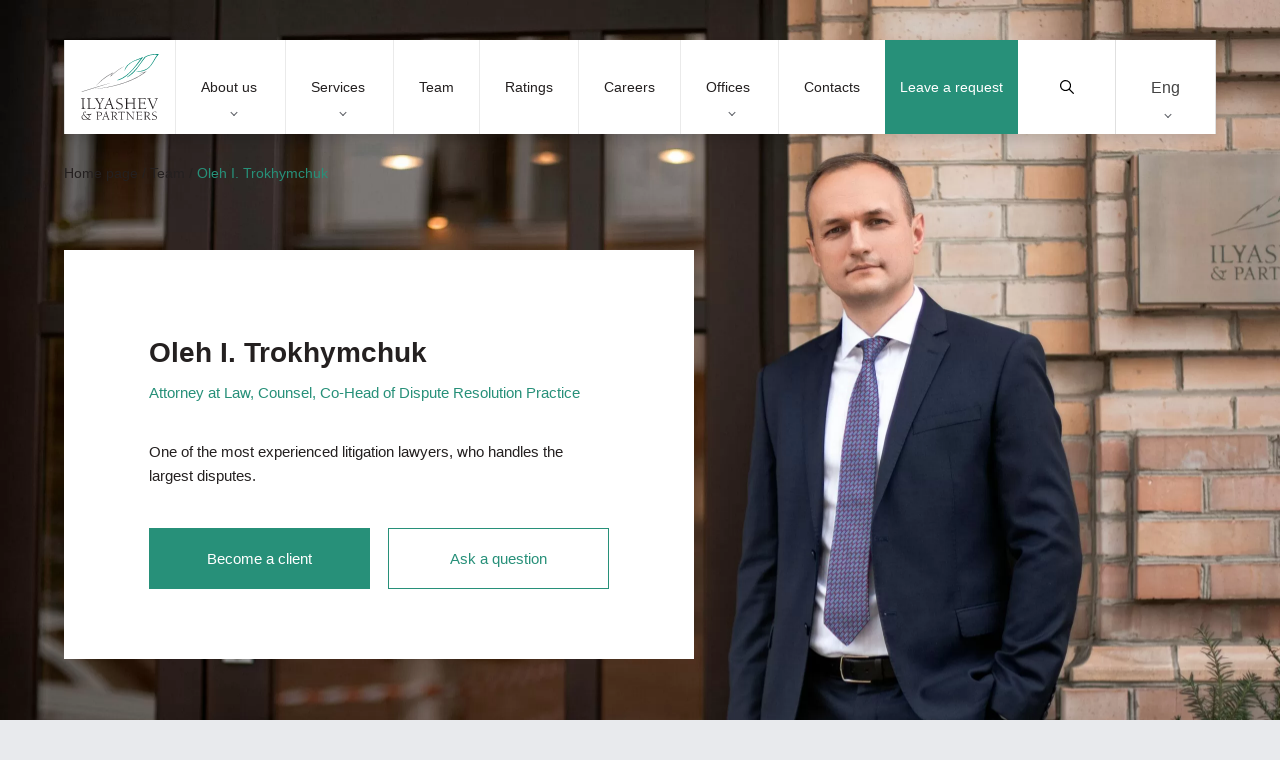

--- FILE ---
content_type: text/html; charset=UTF-8
request_url: https://attorneys.ua/en/our-team/trokhymchuk/
body_size: 14369
content:
<!DOCTYPE html><html lang="en" prefix="og: https://ogp.me/ns#"><head><meta charset="utf-8"><link media="print" href="https://attorneys.ua/wp-content/cache/autoptimize/css/autoptimize_c838537fcd04b9430f97de941df7463d.css" rel="stylesheet"><link media="all" href="https://attorneys.ua/wp-content/cache/autoptimize/css/autoptimize_459d10ac470628c139ca2ee1703a2bae.css" rel="stylesheet"><title>Oleh I. Trokhymchuk, Counsel – Ilyashev &amp; Partners</title> <noscript><img height="1" width="1" style="display:none"
src="https://www.facebook.com/tr?id=940025017615832&ev=PageView&noscript=1"
/></noscript> <!--[if IE]><meta http-equiv="X-UA-Compatible" content="IE = edge"> <![endif]--><meta name="viewport" content="width=device-width,initial-scale=1"><meta name="keywords" content=""> <noscript> </noscript><link rel="alternate" hreflang="uk" href="https://attorneys.ua/our-team/trokhymchuk/" /><link rel="alternate" hreflang="ru" href="https://attorneys.ua/ru/our-team/trokhymchuk/" /><link rel="alternate" hreflang="en" href="https://attorneys.ua/en/our-team/trokhymchuk/" /><link rel="alternate" hreflang="x-default" href="https://attorneys.ua/our-team/trokhymchuk/" /><meta name="description" content="20+ years of practice. Handles major litigation cases; expertise in FMCG, agribusiness, public sector, energy, retail and logistics."/><meta name="robots" content="follow, index, max-snippet:-1, max-video-preview:-1, max-image-preview:large"/><link rel="canonical" href="https://attorneys.ua/en/our-team/trokhymchuk/" /><meta property="og:locale" content="en_US" /><meta property="og:type" content="article" /><meta property="og:title" content="Oleh I. Trokhymchuk, Counsel – Ilyashev &amp; Partners" /><meta property="og:description" content="20+ years of practice. Handles major litigation cases; expertise in FMCG, agribusiness, public sector, energy, retail and logistics." /><meta property="og:url" content="https://attorneys.ua/en/our-team/trokhymchuk/" /><meta property="og:site_name" content="Юридична фірма Ілляшев та Партнери" /><meta property="article:publisher" content="https://www.facebook.com/IlyashevPartners/" /><meta property="og:updated_time" content="2025-12-02T18:00:53+03:00" /><meta property="og:image" content="https://attorneys.ua/wp-content/uploads/2023/07/bg_il_eng.png" /><meta property="og:image:secure_url" content="https://attorneys.ua/wp-content/uploads/2023/07/bg_il_eng.png" /><meta property="og:image:width" content="800" /><meta property="og:image:height" content="800" /><meta property="og:image:alt" content="Oleh Trokhymchuk" /><meta property="og:image:type" content="image/png" /><meta name="twitter:card" content="summary_large_image" /><meta name="twitter:title" content="Oleh I. Trokhymchuk, Counsel – Ilyashev &amp; Partners" /><meta name="twitter:description" content="20+ years of practice. Handles major litigation cases; expertise in FMCG, agribusiness, public sector, energy, retail and logistics." /><meta name="twitter:image" content="https://attorneys.ua/wp-content/uploads/2023/07/bg_il_eng.png" /><meta name="generator" content="WPML ver:4.8.6 stt:1,45,54;" /><link rel="icon" href="https://attorneys.ua/wp-content/uploads/2021/01/cropped-logo-png-1-32x32.png" sizes="32x32" /><link rel="icon" href="https://attorneys.ua/wp-content/uploads/2021/01/cropped-logo-png-1-192x192.png" sizes="192x192" /><link rel="apple-touch-icon" href="https://attorneys.ua/wp-content/uploads/2021/01/cropped-logo-png-1-180x180.png" /><meta name="msapplication-TileImage" content="https://attorneys.ua/wp-content/uploads/2021/01/cropped-logo-png-1-270x270.png" /> <script async src="//www.googletagmanager.com/gtag/js?id=UA-12705297-1"></script> </head><body class="body-not-scrolled"><header class="header"><div class="header__extra"> <a class="header__request proposal-js popup-request-js" href="">Leave a request</a><div class="header__serch serch"> <button class="serch__btn" type="submit"> <svg xmlns="http://www.w3.org/2000/svg" xmlns:xlink="http://www.w3.org/1999/xlink" version="1.1" id="Capa_1" x="0px" y="0px" viewBox="0 0 511.999 511.999" style="enable-background:new 0 0 511.999 511.999;" xml:space="preserve"> <path d="M508.874,478.708L360.142,329.976c28.21-34.827,45.191-79.103,45.191-127.309c0-111.75-90.917-202.667-202.667-202.667    S0,90.917,0,202.667s90.917,202.667,202.667,202.667c48.206,0,92.482-16.982,127.309-45.191l148.732,148.732    c4.167,4.165,10.919,4.165,15.086,0l15.081-15.082C513.04,489.627,513.04,482.873,508.874,478.708z M202.667,362.667    c-88.229,0-160-71.771-160-160s71.771-160,160-160s160,71.771,160,160S290.896,362.667,202.667,362.667z"/> </svg> <span>Find</span> </button> <button class="serch__close"></button> <input class="serch__input" type="text" name="main-search" placeholder="Search"><div class="loader loader--hidden"> <svg width="38" height="38" viewBox="0 0 38 38" xmlns="http://www.w3.org/2000/svg" stroke="#279079"> <g fill="none" fill-rule="evenodd"> <g transform="translate(1 1)" stroke-width="2"> <circle stroke-opacity=".5" cx="18" cy="18" r="18"/> <path d="M36 18c0-9.94-8.06-18-18-18"> <animateTransform
 attributeName="transform"
 type="rotate"
 from="0 18 18"
 to="360 18 18"
 dur="1s"
 repeatCount="indefinite"/> </path> </g> </g> </svg></div><div class="serch__results results"><div class="results__inner"></div></div></div><div class="wpml-ls-statics-shortcode_actions wpml-ls wpml-ls-legacy-dropdown-click js-wpml-ls-legacy-dropdown-click"><ul role="menu"><li class="wpml-ls-slot-shortcode_actions wpml-ls-item wpml-ls-item-en wpml-ls-current-language wpml-ls-last-item wpml-ls-item-legacy-dropdown-click" role="none"> <a href="#" class="js-wpml-ls-item-toggle wpml-ls-item-toggle" role="menuitem" title="Switch to Eng"> <span class="wpml-ls-native" role="menuitem">Eng</span></a><ul class="js-wpml-ls-sub-menu wpml-ls-sub-menu" role="menu"><li class="wpml-ls-slot-shortcode_actions wpml-ls-item wpml-ls-item-uk wpml-ls-first-item" role="none"> <a href="https://attorneys.ua/our-team/trokhymchuk/" class="wpml-ls-link" role="menuitem" aria-label="Switch to Ukr" title="Switch to Ukr"> <span class="wpml-ls-display">Ukr</span></a></li><li class="wpml-ls-slot-shortcode_actions wpml-ls-item wpml-ls-item-ru" role="none"> <a href="https://attorneys.ua/ru/our-team/trokhymchuk/" class="wpml-ls-link" role="menuitem" aria-label="Switch to Rus" title="Switch to Rus"> <span class="wpml-ls-display">Rus</span></a></li></ul></li></ul></div></div><div class="header__mobile"><ul class="header__list"><li class="header__item"> <button class="header__btn menu-js"> <img class="no-lazy" src='https://attorneys.ua/wp-content/uploads/2020/05/menu.svg' alt=''> <span>Menu</span> </button></li><li class="header__item"> <button class="header__btn services-js"> <img class="no-lazy" src='https://attorneys.ua/wp-content/uploads/2020/05/servises.svg' alt=''> <span>Services</span> </button></li></ul> <a href="https://attorneys.ua/en/" class="header__logo logo"> <img class="no-lazy" src='https://attorneys.ua/wp-content/uploads/2020/08/iplogoengcurvk.svg' alt=''> </a><ul class="header__list"><li class="header__item"> <button class="header__btn search-js"> <img
 class='no-lazy'
 src='https://attorneys.ua/wp-content/uploads/2020/05/search.svg'
 alt=''> <span>Search</span> </button></li><li class="header__item"> <button class="header__btn location-js"> <img
 class='no-lazy'
 src='https://attorneys.ua/wp-content/uploads/2020/05/location.svg'
 alt=''> <span>Offices</span> </button></li></ul></div><nav class="header__nav nav nav--close"><div class="nav__head"> <button class="nav__close"><p>Close menu</p><p>Back</p> </button><div class="nav__text"><p>Text</p><p>Menu</p></div></div><div id="menu-wrp" class="menu-header-menu-en-container"><ul id="menu-header-menu-en" class="menu nav__list"><li id="menu-item-4274" class="menu-item menu-item-type-custom menu-item-object-custom menu-item-has-children menu-item-4274"><a href="#about">About us</a><ul class="sub-menu"><li id="menu-item-6371" class="menu-item menu-item-type-post_type menu-item-object-page menu-item-6371"><a href="https://attorneys.ua/en/about/">About the Firm</a></li><li id="menu-item-6372" class="menu-item menu-item-type-post_type menu-item-object-page menu-item-6372"><a href="https://attorneys.ua/en/clients/">Our clients</a></li><li id="menu-item-6373" class="menu-item menu-item-type-post_type menu-item-object-page menu-item-6373"><a href="https://attorneys.ua/en/news/">News</a></li><li id="menu-item-6376" class="menu-item menu-item-type-post_type menu-item-object-page menu-item-6376"><a href="https://attorneys.ua/en/publications/">Publications</a></li><li id="menu-item-6375" class="menu-item menu-item-type-post_type menu-item-object-page menu-item-6375"><a href="https://attorneys.ua/en/kopeychykov-legal-award/">Kopeychykov Award</a></li></ul></li><li id="menu-item-6830" class="menu-item menu-item-type-custom menu-item-object-custom menu-item-has-children menu-item-6830"><a href="#services">Services</a><ul class="sub-menu"><li id="menu-item-4276" class="menu-item menu-item-type-custom menu-item-object-custom menu-item-4276"><a href="#practice">Practices</a></li><li id="menu-item-4277" class="menu-item menu-item-type-custom menu-item-object-custom menu-item-4277"><a href="#industries">Industries</a></li><li id="menu-item-4278" class="menu-item menu-item-type-custom menu-item-object-custom menu-item-4278"><a href="#offices">Offices</a></li></ul></li><li id="menu-item-6377" class="menu-item menu-item-type-post_type menu-item-object-page menu-item-6377"><a href="https://attorneys.ua/en/team/">Team</a></li><li id="menu-item-6378" class="menu-item menu-item-type-post_type menu-item-object-page menu-item-6378"><a href="https://attorneys.ua/en/ratings/">Ratings</a></li><li id="menu-item-17582" class="menu-item menu-item-type-post_type menu-item-object-page menu-item-17582"><a href="https://attorneys.ua/en/careers/">Careers</a></li><li id="menu-item-4279" class="menu-item menu-item-type-custom menu-item-object-custom menu-item-has-children menu-item-4279"><a href="#offices">Offices</a><ul class="sub-menu"><li id="menu-item-4280" class="menu-item menu-item-type-custom menu-item-object-custom menu-item-4280"><a href="https://attorneys.ua/en/office/kyiv/">Kyiv</a></li><li id="menu-item-4285" class="menu-item menu-item-type-custom menu-item-object-custom menu-item-4285"><a href="https://attorneys.ua/en/office/kharkiv/">Kharkiv</a></li><li id="menu-item-4284" class="menu-item menu-item-type-custom menu-item-object-custom menu-item-4284"><a href="https://attorneys.ua/en/office/odesa/">Odesa</a></li></ul></li><li id="menu-item-4300" class="menu-item menu-item-type-post_type menu-item-object-page menu-item-4300"><a href="https://attorneys.ua/en/contacts/">Contacts</a></li></ul></div></nav></header><div class="preloader"> <img class="no-lazy" src='https://attorneys.ua/wp-content/uploads/2020/08/iplogoengcurvk.svg' alt=''></div><main><section class="block-banner"><div class="block-banner__wall not-white"> <picture><source data-srcset="https://attorneys.ua/wp-content/webp-express/webp-images/doc-root/wp-content/uploads/2020/08/trohymchuk-oleg-2-scaled.jpg.webp" type="image/webp"><noscript><img src="https://attorneys.ua/wp-content/uploads/2020/08/trohymchuk-oleg-2-scaled.jpg" alt="Oleh I. Trokhymchuk - background image" class="webpexpress-processed"></noscript><img src='data:image/svg+xml,%3Csvg%20xmlns=%22http://www.w3.org/2000/svg%22%20viewBox=%220%200%20210%20140%22%3E%3C/svg%3E' data-src="https://attorneys.ua/wp-content/uploads/2020/08/trohymchuk-oleg-2-scaled.jpg" alt="Oleh I. Trokhymchuk - background image" class="lazyload webpexpress-processed"></picture></div><div class="breadcrumbs breadcrumbs--black"><nav aria-label="breadcrumbs" class="rank-math-breadcrumb"><p><a href="https://attorneys.ua">Home page</a><span class="separator"> / </span><a href="https://attorneys.ua/en/team/">Team</a><span class="separator"> / </span><span class="last">Oleh I. Trokhymchuk</span></p></nav></div><div class="container"><h1 class="block-banner__title">Oleh I. Trokhymchuk</h1><p class="block-banner__position">Attorney at Law, Counsel, Co-Head of Dispute Resolution Practice</p> <cite class="block-banner__cite">One of the most experienced litigation lawyers, who handles the largest disputes.</cite><div class="block-banner__btn"> <a class="btn btn--fill popup-request-js" href="">Become a client</a> <a class="btn btn--transparent popup-question-js" href="">Ask a question</a></div></div></section><section class="block-team-about"><div class="block-team-about__inner block-team-about__inner--left"><div class="block-team-about__wrp"><h4 class="block-team-about__title">Education</h4><p class="block-team-about__text"><p>Institute of International Relations, Taras Shevchenko National University of Kyiv, International Law Faculty (Master of International Law)</p></p></div><div class="block-team-about__wrp"><h4 class="block-team-about__title">Experience</h4><p class="block-team-about__text"><p>Oleh Trokhymchuk has been participating in litigations in Ukrainian courts of different instances, representing the interests of leading national, foreign and international companies, as well as those of state enterprises. Many years of experience in and understanding of business processes enable Oleh Trokhymchuk to find effective solutions to difficult problems.</p><p>&nbsp;</p><p>Oleh Trokhymchuk has an expertise in resolving major disputes in banking and energy spheres, as well as in the sphere of companies’ bankruptcy procedures.</p></p></div></div><div class="block-team-about__inner block-team-about__inner--right"><div class="block-team-about__wrp"><h5 class="block-team-about__subtitle">Membership</h5><ul class="block-team-about__list"><li class="block-team-about__item"> Kyiv City Bar Council</li></ul></div><div class="block-team-about__wrp"><h5 class="block-team-about__subtitle">Working languages</h5><ul class="block-team-about__list"><li class="block-team-about__item"> Ukrainian</li><li class="block-team-about__item"> Russian</li></ul></div><div class="block-team-about__wrp"><h5 class="block-team-about__subtitle">Contacts</h5><ul class="block-team-about__list"><li class="block-team-about__item block-team-about__item--contacts"> <a class="block-team-about__link" href="tel:+38 044 494 19 19"> Tel: +38 044 494 19 19 </a></li><li class="block-team-about__item block-team-about__item--contacts"> <a class="block-team-about__link" href="mailto:office@attorneys.ua"> E-Mail: office@attorneys.ua </a></li><li class="block-team-about__item block-team-about__item--contacts"> <a class="block-team-about__link" href="" target="_blank" rel="noopener noreferrer"> Office: 11 Kudryavska Str., Kyiv, 04053 </a></li></ul></div></div></section><section class="block-facts wow fadeInUp" data-wow-duration="1s"><ul class="block-facts__list"><li class="block-facts__item"> <span class="block-facts__title h3-style">20+</span><p class="block-facts__text">years of practice as an advocate</p> <noscript><img src='' alt=''></noscript><img class="lazyload" src='data:image/svg+xml,%3Csvg%20xmlns=%22http://www.w3.org/2000/svg%22%20viewBox=%220%200%20210%20140%22%3E%3C/svg%3E' data-src='' alt=''></li><li class="block-facts__item"> <span class="block-facts__title h3-style">25+</span><p class="block-facts__text">years of legal practice</p> <noscript><img src='' alt=''></noscript><img class="lazyload" src='data:image/svg+xml,%3Csvg%20xmlns=%22http://www.w3.org/2000/svg%22%20viewBox=%220%200%20210%20140%22%3E%3C/svg%3E' data-src='' alt=''></li><li class="block-facts__item"> <span class="block-facts__title h3-style">100+</span><p class="block-facts__text">court hearings annually</p> <noscript><img src='' alt=''></noscript><img class="lazyload" src='data:image/svg+xml,%3Csvg%20xmlns=%22http://www.w3.org/2000/svg%22%20viewBox=%220%200%20210%20140%22%3E%3C/svg%3E' data-src='' alt=''></li><li class="block-facts__item"> <span class="block-facts__title h3-style">100+</span><p class="block-facts__text">cases won in the Courts of Cassation</p> <noscript><img src='' alt=''></noscript><img class="lazyload" src='data:image/svg+xml,%3Csvg%20xmlns=%22http://www.w3.org/2000/svg%22%20viewBox=%220%200%20210%20140%22%3E%3C/svg%3E' data-src='' alt=''></li></ul></section><section class="block-awards"><div class="container section__container"><p class="block-awards__name prescript wow fadeInUp" data-wow-duration="1s"> AWARDS</p><h2 class="block-awards__title wow fadeInUp" data-wow-duration="1s"> Awards and recognition:</h2></div><div class="block-awards__inner"><ul class="block-awards__list"><li class="block-awards__item"><div class="block-awards__img" > <picture><source data-srcset="https://attorneys.ua/wp-content/webp-express/webp-images/doc-root/wp-content/uploads/2020/08/leading-associate-272x300.jpg.webp" type="image/webp"><noscript><img src="https://attorneys.ua/wp-content/uploads/2020/08/leading-associate-272x300.jpg" alt="The Legal 500 – EMEA 2025" class="webpexpress-processed"></noscript><img src='data:image/svg+xml,%3Csvg%20xmlns=%22http://www.w3.org/2000/svg%22%20viewBox=%220%200%20210%20140%22%3E%3C/svg%3E' data-src="https://attorneys.ua/wp-content/uploads/2020/08/leading-associate-272x300.jpg" alt="The Legal 500 – EMEA 2025" class="lazyload webpexpress-processed"></picture></div><p class="block-awards__text" id="repeater--text"> <span><strong>The Legal 500 – EMEA 2025</strong></span> <span>Leading Associate in Dispute Resolution for Ukraine</span></p><li class="block-awards__item"><div class="block-awards__img" style="transform: scale(2); "> <picture><source data-srcset="https://attorneys.ua/wp-content/webp-express/webp-images/doc-root/wp-content/uploads/2025/07/log-ulf-site-y2025-300x128.jpg.webp" type="image/webp"><noscript><img src="https://attorneys.ua/wp-content/uploads/2025/07/log-ulf-site-y2025-300x128.jpg" alt="Ukrainian Law Firms 2025. A Handbook for Foreign Clients" class="webpexpress-processed"></noscript><img src='data:image/svg+xml,%3Csvg%20xmlns=%22http://www.w3.org/2000/svg%22%20viewBox=%220%200%20210%20140%22%3E%3C/svg%3E' data-src="https://attorneys.ua/wp-content/uploads/2025/07/log-ulf-site-y2025-300x128.jpg" alt="Ukrainian Law Firms 2025. A Handbook for Foreign Clients" class="lazyload webpexpress-processed"></picture></div><p class="block-awards__text" id="repeater--text"> <span><strong>Ukrainian Law Firms 2025. A Handbook for Foreign Clients</strong></span> <span>Notable Practitioner in Domestic Litigation</span></p><li class="block-awards__item"><div class="block-awards__img" style="transform: scale(2); "> <picture><source data-srcset="https://attorneys.ua/wp-content/webp-express/webp-images/doc-root/wp-content/uploads/2020/07/best-lawyers-300x65.png.webp" type="image/webp"><noscript><img src="https://attorneys.ua/wp-content/uploads/2020/07/best-lawyers-300x65.png" alt="Best Lawyers International 2022" class="webpexpress-processed"></noscript><img src='data:image/svg+xml,%3Csvg%20xmlns=%22http://www.w3.org/2000/svg%22%20viewBox=%220%200%20210%20140%22%3E%3C/svg%3E' data-src="https://attorneys.ua/wp-content/uploads/2020/07/best-lawyers-300x65.png" alt="Best Lawyers International 2022" class="lazyload webpexpress-processed"></picture></div><p class="block-awards__text" id="repeater--text"> <span><strong>Best Lawyers International 2022</strong></span> <span>Leading Individual in Litigation</span></p></ul></div><div class="block-awards__btn-wrp"> <a class="block-awards__btn btn btn--transparent" href="https://attorneys.ua/en/ratings/">See all awards</a></div></section><section class="block-practice"><div class="container section__container"><p class="block-practice__name prescript wow fadeInUp" data-wow-duration="1s"> PRACTICE</p><h2 class="block-practice__title wow fadeInUp" data-wow-duration="1s"> One of the best experts in such practices as:</h2></div><ul class="block-practice__list list"><li class="list__item"> <a href="https://attorneys.ua/en/service/banking-finance/" class="list__link">Banking and Finance</a></li><li class="list__item"> <a href="https://attorneys.ua/en/service/dispute-resolution/" class="list__link">Dispute Resolution</a></li><li class="list__item"> <a href="https://attorneys.ua/en/service/sanctions/" class="list__link">Sanctions</a></li></ul></section><section class="block-industry"><div class="container section__container"><p class="block-industry__name prescript wow fadeInUp" data-wow-duration="1s"> INDUSTRY EXPERTISE</p><h2 class="block-industry__title wow fadeInUp" data-wow-duration="1s"> Practical experience in the industries:</h2></div><ul class="block-industry__list list list--icons"><li class="list__item"> <a href="https://attorneys.ua/en/service/agribusiness/" class="list__link"> <?xml version="1.0" encoding="UTF-8"?> <svg id="agribusiness" xmlns="http://www.w3.org/2000/svg" width="22" height="22" viewBox="0 0 22 22"> <path id="Контур_214" data-name="Контур 214" d="M21.3,170.266H16.911V167.4a3.737,3.737,0,0,0,3.015-6.831,3.735,3.735,0,1,0-7.405,0,3.784,3.784,0,0,0-.6.374,5.064,5.064,0,0,1,0,5.946,3.723,3.723,0,0,0,3.616.511v2.862H11.687v-1.883a5.563,5.563,0,0,1-.725-.49,5.085,5.085,0,0,1-.65.441v1.932H6.464V167.4a3.737,3.737,0,0,0,3.015-6.831,3.735,3.735,0,1,0-7.405,0A3.737,3.737,0,0,0,5.089,167.4v2.862H.7a.688.688,0,0,0,0,1.376H21.3a.688.688,0,0,0,0-1.376Z" transform="translate(0 -149.643)" fill="#1c8d74"/> <path id="Контур_215" data-name="Контур 215" d="M147.866,10.2c.042.032.084.064.126.1l.156-.119A5.106,5.106,0,0,1,152.8,5.35q-.184-.108-.378-.2a4.452,4.452,0,1,0-8.793,0,4.473,4.473,0,0,0-.44.237A5.063,5.063,0,0,1,147.866,10.2Z" transform="translate(-137.028 0)" fill="#1c8d74"/> </svg> <span>Agribusiness</span> </a></li><li class="list__item"> <a href="https://attorneys.ua/en/service/energy-natural-resources/" class="list__link"> <?xml version="1.0" encoding="UTF-8"?> <svg xmlns="http://www.w3.org/2000/svg" width="22" height="22" viewBox="0 0 22 22"> <path id="power" d="M21.6,19.7a9.731,9.731,0,0,1-2.289-1.489A11,11,0,0,0,3.221,3.222,11,11,0,0,0,11,22a10.9,10.9,0,0,0,4.48-.951,7.319,7.319,0,0,0,6.15-.155.658.658,0,0,0-.033-1.2Zm-7.03-8.673-4.9,6.992a.657.657,0,0,1-1.19-.466L9.125,12.8H7.97a.657.657,0,0,1-.538-1.034l4.9-6.992a.657.657,0,0,1,1.19.466L12.874,9.99h1.154a.657.657,0,0,1,.538,1.034Zm0,0" transform="translate(0.001)" fill="#1c8d74"/> </svg> <span>Energy</span> </a></li><li class="list__item"> <a href="https://attorneys.ua/en/service/fmcg/" class="list__link"> <?xml version="1.0" encoding="utf-8"?> <svg version="1.1" id="Layer_1" xmlns="http://www.w3.org/2000/svg" xmlns:xlink="http://www.w3.org/1999/xlink" x="0px" y="0px"
 viewBox="0 0 21 17.6" style="enable-background:new 0 0 21 17.6;" xml:space="preserve"> <g> <path class="st0" d="M19.8,5.1h-5.4l-2.4,2.4C11.6,7.8,11.1,8,10.7,8c-0.5,0-0.9-0.2-1.3-0.5C8.8,6.8,8.7,5.7,9.3,5.1H1.2
 c-0.6,0-1.2,0.5-1.2,1.2v0.4c0,0.6,0.5,1.2,1.1,1.2l1.3,7.8c0.2,0.9,1,1.6,1.9,1.6h12.2c1,0,1.8-0.7,1.9-1.6l1.3-7.8
 c0.6,0,1.2-0.5,1.2-1.2V6.2C20.9,5.6,20.4,5.1,19.8,5.1z M6.3,15.1c-0.1,0.1-0.3,0.2-0.4,0.2H5.6c-0.3,0-0.5-0.2-0.5-0.5L4.4,10
 c0-0.2,0-0.3,0.1-0.4c0.1-0.1,0.3-0.2,0.4-0.2h0.5c0.3,0,0.5,0.2,0.5,0.5l0.5,4.8C6.5,14.8,6.4,15,6.3,15.1z M9.5,15.1
 c-0.1,0.1-0.2,0.2-0.4,0.2H8.8c-0.3,0-0.5-0.2-0.5-0.5L7.9,10c0-0.2,0-0.3,0.1-0.4c0.1-0.1,0.2-0.2,0.4-0.2H9
 c0.3,0,0.5,0.2,0.5,0.5l0.1,4.8C9.6,14.8,9.6,15,9.5,15.1z M12.8,14.7c0,0.3-0.3,0.5-0.5,0.5h-0.3c-0.1,0-0.3-0.1-0.4-0.2
 c-0.1-0.1-0.2-0.2-0.2-0.4l0.1-4.8c0-0.3,0.3-0.5,0.5-0.5h0.5c0.2,0,0.3,0.1,0.4,0.2c0.1,0.1,0.2,0.3,0.1,0.4L12.8,14.7z M16.6,10
 l-0.7,4.8c0,0.3-0.3,0.5-0.5,0.5h-0.3c-0.2,0-0.3-0.1-0.4-0.2c-0.1-0.1-0.2-0.3-0.1-0.4L15,9.9c0-0.3,0.3-0.5,0.5-0.5h0.5
 c0.2,0,0.3,0.1,0.4,0.2C16.6,9.7,16.6,9.9,16.6,10z"/> <path class="st0" d="M11.4,6.9l4.9-4.8c0.4-0.4,0.4-1,0-1.4s-1-0.4-1.4,0L10,5.5c-0.4,0.4-0.4,1,0,1.4C10.3,7.3,11,7.3,11.4,6.9z"
 /> </g> <path class="st1" d="M15.2,1.1L15.2,1.1c0.2-0.1,0.5,0,0.7,0.2l0,0c0.1,0.2,0,0.5-0.2,0.7l0,0c-0.2,0.1-0.5,0-0.7-0.2v0
 C14.9,1.5,15,1.2,15.2,1.1z"/> </svg> <span>FMCG</span> </a></li><li class="list__item"> <a href="https://attorneys.ua/en/service/mining-and-minerals/" class="list__link"> <?xml version="1.0" encoding="UTF-8"?> <svg id="Layer_1" xmlns="http://www.w3.org/2000/svg" version="1.1" viewBox="0 0 21 17.6"> <defs> </defs> <path class="st0" d="M.7,4.54v1.96h15.91c.17.95-14.68.9-14.59.9l1.75,6.4c.08-.13.16-.25.26-.36.49-.57,1.2-.88,2.01-.88s1.52.31,2.01.88c.43.49.66,1.15.66,1.85h3.63c0-.7.23-1.35.66-1.85.49-.57,1.2-.88,2.01-.88s1.52.31,2.01.88c.09.1.17.22.24.33l1.86-7.27h1.24v-1.96H.7Z"/> <path class="st0" d="M15.02,13.43c-1.62,0-2.14,1.69-1.57,2.79h-5.83c.57-1.1.05-2.79-1.57-2.79s-2.14,1.69-1.57,2.79H.7v1.38h19.66v-1.38h-3.78c.57-1.1.05-2.79-1.57-2.79Z"/> <polygon class="st0" points="17.88 2.63 15.97 2.63 15.97 1.58 13.99 1.58 13.99 .61 12.69 .61 12.69 0 7.83 0 7.83 1.01 6.25 1.01 6.25 2.02 3.18 2.02 3.18 3.77 17.88 3.77 17.88 2.63"/> </svg> <span>Mining & Minerals</span> </a></li><li class="list__item"> <a href="https://attorneys.ua/en/service/public-sector/" class="list__link"> <?xml version="1.0" encoding="UTF-8"?> <svg xmlns="http://www.w3.org/2000/svg" width="19.4" height="22" viewBox="0 0 19.4 22"> <path id="government_sector" data-name="government sector" d="M50.312,2.032l-7.7-1.96a2.335,2.335,0,0,0-1.15,0l-7.7,1.96A1.882,1.882,0,0,0,32.34,3.85V6.936a1.893,1.893,0,0,0,1.9,1.878H49.836a1.893,1.893,0,0,0,1.9-1.878V3.85a1.882,1.882,0,0,0-1.428-1.818ZM42.04,6.653a2.1,2.1,0,1,1,2.131-2.1A2.119,2.119,0,0,1,42.04,6.653Zm9.7,12.393v1.18A1.789,1.789,0,0,1,49.941,22h-15.8a1.789,1.789,0,0,1-1.8-1.774v-1.18a1.789,1.789,0,0,1,1.8-1.774h15.8A1.789,1.789,0,0,1,51.74,19.046Zm-2.27-8.117v4.214a.715.715,0,0,1-.72.71H46.382a.715.715,0,0,1-.72-.71V10.929a.715.715,0,0,1,.72-.71h2.369A.715.715,0,0,1,49.47,10.929Zm-11.053,0v4.214a.715.715,0,0,1-.72.71H35.329a.715.715,0,0,1-.72-.71V10.929a.715.715,0,0,1,.72-.71H37.7A.715.715,0,0,1,38.417,10.929Zm5.526,0v4.214a.715.715,0,0,1-.72.71H40.856a.715.715,0,0,1-.72-.71V10.929a.715.715,0,0,1,.72-.71h2.369A.715.715,0,0,1,43.944,10.929Z" transform="translate(-32.34)" fill="#1c8d74"/> </svg> <span>Public Sector</span> </a></li><li class="list__item"> <a href="https://attorneys.ua/en/service/retail/" class="list__link"> <?xml version="1.0" encoding="UTF-8"?> <svg id="retail" xmlns="http://www.w3.org/2000/svg" width="22" height="22" viewBox="0 0 22 22"> <g id="shopping-cart"> <path id="Контур_213" data-name="Контур 213" d="M6.6,17.6a2.2,2.2,0,1,0,2.2,2.2A2.206,2.206,0,0,0,6.6,17.6ZM0,0V2.2H2.2l3.96,8.36L4.62,13.2a3.908,3.908,0,0,0-.22,1.1,2.206,2.206,0,0,0,2.2,2.2H19.8V14.3H7.04a.237.237,0,0,1-.22-.22v-.11l.99-1.87h8.14A2.006,2.006,0,0,0,17.82,11l3.96-7.15A.606.606,0,0,0,22,3.3a1.039,1.039,0,0,0-1.1-1.1H4.62L3.63,0ZM17.6,17.6a2.2,2.2,0,1,0,2.2,2.2A2.206,2.206,0,0,0,17.6,17.6Z" fill="#1c8d74"/> </g> </svg> <span>Retail</span> </a></li><li class="list__item"> <a href="https://attorneys.ua/en/service/transport-logistics/" class="list__link"> <?xml version="1.0" encoding="UTF-8"?> <svg id="logistics" xmlns="http://www.w3.org/2000/svg" width="22" height="15.583" viewBox="0 0 22 15.583"> <g id="Сгруппировать_238" data-name="Сгруппировать 238" transform="translate(15.125 11)"> <g id="Сгруппировать_237" data-name="Сгруппировать 237"> <g id="Сгруппировать_236" data-name="Сгруппировать 236"> <path id="Контур_223" data-name="Контур 223" d="M18.792,22.583a2.292,2.292,0,1,1,2.292-2.292A2.294,2.294,0,0,1,18.792,22.583Z" transform="translate(-16.5 -18)" fill="#1c8d74"/> </g> </g> </g> <g id="Сгруппировать_241" data-name="Сгруппировать 241" transform="translate(1.833 11)"> <g id="Сгруппировать_240" data-name="Сгруппировать 240"> <g id="Сгруппировать_239" data-name="Сгруппировать 239"> <path id="Контур_224" data-name="Контур 224" d="M4.292,22.583a2.292,2.292,0,1,1,2.292-2.292A2.294,2.294,0,0,1,4.292,22.583Z" transform="translate(-2 -18)" fill="#1c8d74"/> </g> </g> </g> <g id="Сгруппировать_244" data-name="Сгруппировать 244" transform="translate(12.833 1.833)"> <g id="Сгруппировать_243" data-name="Сгруппировать 243"> <g id="Сгруппировать_242" data-name="Сгруппировать 242"> <path id="Контур_225" data-name="Контур 225" d="M14.688,11.667h5.271a1.571,1.571,0,0,1,.566.117l-.468-1.875A2.516,2.516,0,0,0,17.61,8H14.688A.688.688,0,0,0,14,8.688v3.141a1.577,1.577,0,0,1,.688-.161Z" transform="translate(-14 -8)" fill="#1c8d74"/> </g> </g> </g> <g id="Сгруппировать_247" data-name="Сгруппировать 247" transform="translate(12.833 6.417)"> <g id="Сгруппировать_246" data-name="Сгруппировать 246" transform="translate(0 0)"> <g id="Сгруппировать_245" data-name="Сгруппировать 245"> <path id="Контур_226" data-name="Контур 226" d="M22.848,14.711l-2.521-1.6A.688.688,0,0,0,19.958,13H14.688a.688.688,0,0,0-.687.688v5.958a.688.688,0,0,0,.688.688h.734a3.156,3.156,0,0,1-.047-.458,3.208,3.208,0,1,1,6.417,0,3.156,3.156,0,0,1-.047.458h.734a.688.688,0,0,0,.688-.687V15.292A.688.688,0,0,0,22.848,14.711Z" transform="translate(-14 -13)" fill="#1c8d74"/> </g> </g> </g> <g id="Сгруппировать_250" data-name="Сгруппировать 250"> <g id="Сгруппировать_249" data-name="Сгруппировать 249"> <g id="Сгруппировать_248" data-name="Сгруппировать 248"> <path id="Контур_227" data-name="Контур 227" d="M11.229,6H.688A.688.688,0,0,0,0,6.688V19.063a.688.688,0,0,0,.688.688H.963a3.156,3.156,0,0,1-.047-.458,3.208,3.208,0,1,1,6.417,0,3.156,3.156,0,0,1-.047.458h3.943a.688.688,0,0,0,.688-.687V6.688A.688.688,0,0,0,11.229,6Z" transform="translate(0 -6)" fill="#1c8d74"/> </g> </g> </g> </svg> <span>Transport & Logistics</span> </a></li></ul></section><section class="block-companies"><div class="container section__container"><p class="block-companies__name prescript wow fadeInUp" data-wow-duration="1s"> OUR CLIENTS</p><h2 class="block-companies__title wow fadeInUp" data-wow-duration="1s"> Today we are working on projects for more than 400 active clients</h2></div><div class="block-companies__slider-wrp"><div class="swiper-container block-companies__slider"><div class="swiper-wrapper"><div class="swiper-slide"> <picture><source data-srcset="https://attorneys.ua/wp-content/webp-express/webp-images/doc-root/wp-content/uploads/2020/07/krasnыj-krest-300x168.png.webp" type="image/webp"><noscript><img src="https://attorneys.ua/wp-content/uploads/2020/07/krasnыj-krest-300x168.png" alt="Company logo" class="webpexpress-processed"></noscript><img src='data:image/svg+xml,%3Csvg%20xmlns=%22http://www.w3.org/2000/svg%22%20viewBox=%220%200%20210%20140%22%3E%3C/svg%3E' data-src="https://attorneys.ua/wp-content/uploads/2020/07/krasnыj-krest-300x168.png" alt="Company logo" class="lazyload webpexpress-processed"></picture></div><div class="swiper-slide"> <picture><source data-srcset="https://attorneys.ua/wp-content/webp-express/webp-images/doc-root/wp-content/uploads/2020/07/biofarma-300x168.png.webp" type="image/webp"><noscript><img src="https://attorneys.ua/wp-content/uploads/2020/07/biofarma-300x168.png" alt="Company logo" class="webpexpress-processed"></noscript><img src='data:image/svg+xml,%3Csvg%20xmlns=%22http://www.w3.org/2000/svg%22%20viewBox=%220%200%20210%20140%22%3E%3C/svg%3E' data-src="https://attorneys.ua/wp-content/uploads/2020/07/biofarma-300x168.png" alt="Company logo" class="lazyload webpexpress-processed"></picture></div><div class="swiper-slide"> <picture><source data-srcset="https://attorneys.ua/wp-content/webp-express/webp-images/doc-root/wp-content/uploads/2020/07/aэroport-kyev-300x168.png.webp" type="image/webp"><noscript><img src="https://attorneys.ua/wp-content/uploads/2020/07/aэroport-kyev-300x168.png" alt="Company logo" class="webpexpress-processed"></noscript><img src='data:image/svg+xml,%3Csvg%20xmlns=%22http://www.w3.org/2000/svg%22%20viewBox=%220%200%20210%20140%22%3E%3C/svg%3E' data-src="https://attorneys.ua/wp-content/uploads/2020/07/aэroport-kyev-300x168.png" alt="Company logo" class="lazyload webpexpress-processed"></picture></div><div class="swiper-slide"> <picture><source data-srcset="https://attorneys.ua/wp-content/webp-express/webp-images/doc-root/wp-content/uploads/2020/07/ukrrechflot-300x168.png.webp" type="image/webp"><noscript><img src="https://attorneys.ua/wp-content/uploads/2020/07/ukrrechflot-300x168.png" alt="Company logo" class="webpexpress-processed"></noscript><img src='data:image/svg+xml,%3Csvg%20xmlns=%22http://www.w3.org/2000/svg%22%20viewBox=%220%200%20210%20140%22%3E%3C/svg%3E' data-src="https://attorneys.ua/wp-content/uploads/2020/07/ukrrechflot-300x168.png" alt="Company logo" class="lazyload webpexpress-processed"></picture></div><div class="swiper-slide"> <picture><source data-srcset="https://attorneys.ua/wp-content/webp-express/webp-images/doc-root/wp-content/uploads/2023/01/smk1.jpg.webp" type="image/webp"><noscript><img src="https://attorneys.ua/wp-content/uploads/2023/01/smk1.jpg" alt="Company logo" class="webpexpress-processed"></noscript><img src='data:image/svg+xml,%3Csvg%20xmlns=%22http://www.w3.org/2000/svg%22%20viewBox=%220%200%20210%20140%22%3E%3C/svg%3E' data-src="https://attorneys.ua/wp-content/uploads/2023/01/smk1.jpg" alt="Company logo" class="lazyload webpexpress-processed"></picture></div><div class="swiper-slide"> <picture><source data-srcset="https://attorneys.ua/wp-content/webp-express/webp-images/doc-root/wp-content/uploads/2024/03/ldc3.png.webp" type="image/webp"><noscript><img src="https://attorneys.ua/wp-content/uploads/2024/03/ldc3.png" alt="Company logo" class="webpexpress-processed"></noscript><img src='data:image/svg+xml,%3Csvg%20xmlns=%22http://www.w3.org/2000/svg%22%20viewBox=%220%200%20210%20140%22%3E%3C/svg%3E' data-src="https://attorneys.ua/wp-content/uploads/2024/03/ldc3.png" alt="Company logo" class="lazyload webpexpress-processed"></picture></div><div class="swiper-slide"> <picture><source data-srcset="https://attorneys.ua/wp-content/webp-express/webp-images/doc-root/wp-content/uploads/2020/07/cofco-300x168.png.webp" type="image/webp"><noscript><img src="https://attorneys.ua/wp-content/uploads/2020/07/cofco-300x168.png" alt="Company logo" class="webpexpress-processed"></noscript><img src='data:image/svg+xml,%3Csvg%20xmlns=%22http://www.w3.org/2000/svg%22%20viewBox=%220%200%20210%20140%22%3E%3C/svg%3E' data-src="https://attorneys.ua/wp-content/uploads/2020/07/cofco-300x168.png" alt="Company logo" class="lazyload webpexpress-processed"></picture></div><div class="swiper-slide"> <picture><source data-srcset="https://attorneys.ua/wp-content/webp-express/webp-images/doc-root/wp-content/uploads/2020/07/graincorp-300x168.png.webp" type="image/webp"><noscript><img src="https://attorneys.ua/wp-content/uploads/2020/07/graincorp-300x168.png" alt="Company logo" class="webpexpress-processed"></noscript><img src='data:image/svg+xml,%3Csvg%20xmlns=%22http://www.w3.org/2000/svg%22%20viewBox=%220%200%20210%20140%22%3E%3C/svg%3E' data-src="https://attorneys.ua/wp-content/uploads/2020/07/graincorp-300x168.png" alt="Company logo" class="lazyload webpexpress-processed"></picture></div><div class="swiper-slide"> <picture><source data-srcset="https://attorneys.ua/wp-content/webp-express/webp-images/doc-root/wp-content/uploads/2024/03/cola3-300x86.png.webp" type="image/webp"><noscript><img src="https://attorneys.ua/wp-content/uploads/2024/03/cola3-300x86.png" alt="Company logo" class="webpexpress-processed"></noscript><img src='data:image/svg+xml,%3Csvg%20xmlns=%22http://www.w3.org/2000/svg%22%20viewBox=%220%200%20210%20140%22%3E%3C/svg%3E' data-src="https://attorneys.ua/wp-content/uploads/2024/03/cola3-300x86.png" alt="Company logo" class="lazyload webpexpress-processed"></picture></div><div class="swiper-slide"> <picture><source data-srcset="https://attorneys.ua/wp-content/webp-express/webp-images/doc-root/wp-content/uploads/2024/03/bez-nazvaniya-300x86.png.webp" type="image/webp"><noscript><img src="https://attorneys.ua/wp-content/uploads/2024/03/bez-nazvaniya-300x86.png" alt="Company logo" class="webpexpress-processed"></noscript><img src='data:image/svg+xml,%3Csvg%20xmlns=%22http://www.w3.org/2000/svg%22%20viewBox=%220%200%20210%20140%22%3E%3C/svg%3E' data-src="https://attorneys.ua/wp-content/uploads/2024/03/bez-nazvaniya-300x86.png" alt="Company logo" class="lazyload webpexpress-processed"></picture></div><div class="swiper-slide"> <picture><source data-srcset="https://attorneys.ua/wp-content/webp-express/webp-images/doc-root/wp-content/uploads/2024/03/2560px-mondelez_international_2012_logo.svg-300x74.png.webp" type="image/webp"><noscript><img src="https://attorneys.ua/wp-content/uploads/2024/03/2560px-mondelez_international_2012_logo.svg-300x74.png" alt="Company logo" class="webpexpress-processed"></noscript><img src='data:image/svg+xml,%3Csvg%20xmlns=%22http://www.w3.org/2000/svg%22%20viewBox=%220%200%20210%20140%22%3E%3C/svg%3E' data-src="https://attorneys.ua/wp-content/uploads/2024/03/2560px-mondelez_international_2012_logo.svg-300x74.png" alt="Company logo" class="lazyload webpexpress-processed"></picture></div><div class="swiper-slide"> <picture><source data-srcset="https://attorneys.ua/wp-content/webp-express/webp-images/doc-root/wp-content/uploads/2024/03/unilever1-300x82.png.webp" type="image/webp"><noscript><img src="https://attorneys.ua/wp-content/uploads/2024/03/unilever1-300x82.png" alt="Company logo" class="webpexpress-processed"></noscript><img src='data:image/svg+xml,%3Csvg%20xmlns=%22http://www.w3.org/2000/svg%22%20viewBox=%220%200%20210%20140%22%3E%3C/svg%3E' data-src="https://attorneys.ua/wp-content/uploads/2024/03/unilever1-300x82.png" alt="Company logo" class="lazyload webpexpress-processed"></picture></div><div class="swiper-slide"> <picture><source data-srcset="https://attorneys.ua/wp-content/webp-express/webp-images/doc-root/wp-content/uploads/2024/03/syngenta2.png.webp" type="image/webp"><noscript><img src="https://attorneys.ua/wp-content/uploads/2024/03/syngenta2.png" alt="Company logo" class="webpexpress-processed"></noscript><img src='data:image/svg+xml,%3Csvg%20xmlns=%22http://www.w3.org/2000/svg%22%20viewBox=%220%200%20210%20140%22%3E%3C/svg%3E' data-src="https://attorneys.ua/wp-content/uploads/2024/03/syngenta2.png" alt="Company logo" class="lazyload webpexpress-processed"></picture></div><div class="swiper-slide"> <picture><source data-srcset="https://attorneys.ua/wp-content/webp-express/webp-images/doc-root/wp-content/uploads/2020/07/inditex-300x168.png.webp" type="image/webp"><noscript><img src="https://attorneys.ua/wp-content/uploads/2020/07/inditex-300x168.png" alt="Company logo" class="webpexpress-processed"></noscript><img src='data:image/svg+xml,%3Csvg%20xmlns=%22http://www.w3.org/2000/svg%22%20viewBox=%220%200%20210%20140%22%3E%3C/svg%3E' data-src="https://attorneys.ua/wp-content/uploads/2020/07/inditex-300x168.png" alt="Company logo" class="lazyload webpexpress-processed"></picture></div><div class="swiper-slide"> <picture><source data-srcset="https://attorneys.ua/wp-content/webp-express/webp-images/doc-root/wp-content/uploads/2020/11/mask-group-300x168.png.webp" type="image/webp"><noscript><img src="https://attorneys.ua/wp-content/uploads/2020/11/mask-group-300x168.png" alt="Company logo" class="webpexpress-processed"></noscript><img src='data:image/svg+xml,%3Csvg%20xmlns=%22http://www.w3.org/2000/svg%22%20viewBox=%220%200%20210%20140%22%3E%3C/svg%3E' data-src="https://attorneys.ua/wp-content/uploads/2020/11/mask-group-300x168.png" alt="Company logo" class="lazyload webpexpress-processed"></picture></div><div class="swiper-slide"> <picture><source data-srcset="https://attorneys.ua/wp-content/webp-express/webp-images/doc-root/wp-content/uploads/2023/01/pzu.jpeg.webp" type="image/webp"><noscript><img src="https://attorneys.ua/wp-content/uploads/2023/01/pzu.jpeg" alt="Company logo" class="webpexpress-processed"></noscript><img src='data:image/svg+xml,%3Csvg%20xmlns=%22http://www.w3.org/2000/svg%22%20viewBox=%220%200%20210%20140%22%3E%3C/svg%3E' data-src="https://attorneys.ua/wp-content/uploads/2023/01/pzu.jpeg" alt="Company logo" class="lazyload webpexpress-processed"></picture></div></div><div class="swiper-nav"><div class="swiper-pagination"></div><div class="swiper-button-container"> <button class="swiper-button-prev swiper-button-green"> <svg xmlns="http://www.w3.org/2000/svg" width="22.252" height="9.604" viewBox="0 0 22.252 9.604"> <path d="M28.228,10.178H8.287l3.361-3.361-.87-.84-4.8,4.8,4.8,4.8.84-.84L8.287,11.379H28.228Z" transform="translate(-5.977 -5.977)" /> </svg> </button> <button class="swiper-button-next swiper-button-green"> <svg xmlns="http://www.w3.org/2000/svg" width="22.252" height="9.604" viewBox="0 0 22.252 9.604"> <path d="M28.228,10.178H8.287l3.361-3.361-.87-.84-4.8,4.8,4.8,4.8.84-.84L8.287,11.379H28.228Z" transform="translate(28.229 15.58) rotate(180)" /> </svg> </button></div></div></div></div></section><section class="block-publication"><div class="container block-publication__inner section__container"><p class="block-publication__name prescript wow fadeInUp" data-wow-duration="1s"> PRESS</p><h2 class="block-publication__title wow fadeInUp" data-wow-duration="1s"> Recent publications</h2></div><div class="swiper-container block-publication__slider"><div class="swiper-wrapper block-publication__list"><div class="swiper-slide block-publication__item"> <a class="block-publication__inner" href="https://attorneys.ua/en/publication/the-ukrainian-court-system-insights-for-cross-border-disputes/"><div class="block-publication__img"> <picture><source data-srcset="https://attorneys.ua/wp-content/webp-express/webp-images/doc-root/wp-content/uploads/2025/10/snimok-ekrana-2025-10-02-120249.jpg.webp" type="image/webp"><noscript><img class="swiper-lazy no-lay webpexpress-processed" src="https://attorneys.ua/wp-content/uploads/2025/10/snimok-ekrana-2025-10-02-120249.jpg" alt="The Ukrainian Court System: Insights for Cross-Border Disputes"></noscript><img class="lazyload swiper-lazy no-lay webpexpress-processed" src='data:image/svg+xml,%3Csvg%20xmlns=%22http://www.w3.org/2000/svg%22%20viewBox=%220%200%20210%20140%22%3E%3C/svg%3E' data-src="https://attorneys.ua/wp-content/uploads/2025/10/snimok-ekrana-2025-10-02-120249.jpg" alt="The Ukrainian Court System: Insights for Cross-Border Disputes"></picture><div class="swiper-lazy-preloader"></div></div><h3 class="block-publication__subtitle h4-style">The Ukrainian Court System: Insights for Cross-Border Disputes</h3> </a><p class="block-publication__text"> Article, Chambers</p><p class="block-publication__date">2 October 2025</p></div><div class="swiper-slide block-publication__item"> <a class="block-publication__inner" href="https://attorneys.ua/en/publication/corporatization-of-se-guaranteed-buyer-legal-challenges-for-green-energy-companies/"><div class="block-publication__img"> <picture><source data-srcset="https://attorneys.ua/wp-content/webp-express/webp-images/doc-root/wp-content/uploads/2025/07/ves_9dd.jpg.webp" type="image/webp"><noscript><img class="swiper-lazy no-lay webpexpress-processed" src="https://attorneys.ua/wp-content/uploads/2025/07/ves_9dd.jpg" alt="Corporatization of SE Guaranteed Buyer: Legal Challenges for Green Energy Companies"></noscript><img class="lazyload swiper-lazy no-lay webpexpress-processed" src='data:image/svg+xml,%3Csvg%20xmlns=%22http://www.w3.org/2000/svg%22%20viewBox=%220%200%20210%20140%22%3E%3C/svg%3E' data-src="https://attorneys.ua/wp-content/uploads/2025/07/ves_9dd.jpg" alt="Corporatization of SE Guaranteed Buyer: Legal Challenges for Green Energy Companies"></picture><div class="swiper-lazy-preloader"></div></div><h3 class="block-publication__subtitle h4-style">Corporatization of SE Guaranteed Buyer: Legal Challenges for Green Energy Companies</h3> </a><p class="block-publication__text"> Article, EnergoBusiness</p><p class="block-publication__date">4 July 2025</p></div><div class="swiper-slide block-publication__item"> <a class="block-publication__inner" href="https://attorneys.ua/en/publication/ujits-unified-judicial-information-and-telecommunications-system-for-lawyers/"><div class="block-publication__img"> <picture><source data-srcset="https://attorneys.ua/wp-content/webp-express/webp-images/doc-root/wp-content/uploads/2024/08/yesits-u-roboti-advokata.jpg.webp" type="image/webp"><noscript><img class="swiper-lazy no-lay webpexpress-processed" src="https://attorneys.ua/wp-content/uploads/2024/08/yesits-u-roboti-advokata.jpg" alt="UJITS: Unified Judicial Information and Telecommunications System for Lawyers"></noscript><img class="lazyload swiper-lazy no-lay webpexpress-processed" src='data:image/svg+xml,%3Csvg%20xmlns=%22http://www.w3.org/2000/svg%22%20viewBox=%220%200%20210%20140%22%3E%3C/svg%3E' data-src="https://attorneys.ua/wp-content/uploads/2024/08/yesits-u-roboti-advokata.jpg" alt="UJITS: Unified Judicial Information and Telecommunications System for Lawyers"></picture><div class="swiper-lazy-preloader"></div></div><h3 class="block-publication__subtitle h4-style">UJITS: Unified Judicial Information and Telecommunications System for Lawyers</h3> </a><p class="block-publication__text"> Article, Yurydychna Gazeta</p><p class="block-publication__date">8 August 2024</p></div><div class="swiper-slide block-publication__item"> <a class="block-publication__inner" href="https://attorneys.ua/en/publication/feeble-demotivators/"><div class="block-publication__img"> <picture><source data-srcset="https://attorneys.ua/wp-content/webp-express/webp-images/doc-root/wp-content/uploads/2021/02/man-984271_1920-768x512.jpg.webp" type="image/webp"><noscript><img class="swiper-lazy no-lay webpexpress-processed" src="https://attorneys.ua/wp-content/uploads/2021/02/man-984271_1920-768x512.jpg" alt="Feeble Demotivators"></noscript><img class="lazyload swiper-lazy no-lay webpexpress-processed" src='data:image/svg+xml,%3Csvg%20xmlns=%22http://www.w3.org/2000/svg%22%20viewBox=%220%200%20210%20140%22%3E%3C/svg%3E' data-src="https://attorneys.ua/wp-content/uploads/2021/02/man-984271_1920-768x512.jpg" alt="Feeble Demotivators"></picture><div class="swiper-lazy-preloader"></div></div><h3 class="block-publication__subtitle h4-style">Feeble Demotivators</h3> </a><p class="block-publication__text"> Column, ZN.ua</p><p class="block-publication__date">2 February 2021</p></div><div class="swiper-slide block-publication__item"> <a class="block-publication__inner" href="https://attorneys.ua/en/publication/what-are-the-factors-constraining-the-development-of-renewable-energy/"><div class="block-publication__img"> <picture><source data-srcset="https://attorneys.ua/wp-content/webp-express/webp-images/doc-root/wp-content/uploads/2019/04/energetika-768x512.jpg.webp" type="image/webp"><noscript><img class="swiper-lazy no-lay webpexpress-processed" src="https://attorneys.ua/wp-content/uploads/2019/04/energetika-768x512.jpg" alt="What Are the Factors Constraining the Development of Renewable Energy in Ukraine?"></noscript><img class="lazyload swiper-lazy no-lay webpexpress-processed" src='data:image/svg+xml,%3Csvg%20xmlns=%22http://www.w3.org/2000/svg%22%20viewBox=%220%200%20210%20140%22%3E%3C/svg%3E' data-src="https://attorneys.ua/wp-content/uploads/2019/04/energetika-768x512.jpg" alt="What Are the Factors Constraining the Development of Renewable Energy in Ukraine?"></picture><div class="swiper-lazy-preloader"></div></div><h3 class="block-publication__subtitle h4-style">What Are the Factors Constraining the Development of Renewable Energy in Ukraine?</h3> </a><p class="block-publication__text"> Column, Yurydychna Gazeta</p><p class="block-publication__date">2 April 2019</p></div></div><div class="swiper-nav"><div class="swiper-pagination"></div><div class="swiper-scrollbar"></div><div class="swiper-button-container"> <button class="swiper-button-prev"> <svg xmlns="http://www.w3.org/2000/svg" width="22.252" height="9.604" viewBox="0 0 22.252 9.604"> <path d="M28.228,10.178H8.287l3.361-3.361-.87-.84-4.8,4.8,4.8,4.8.84-.84L8.287,11.379H28.228Z" transform="translate(-5.977 -5.977)" /> </svg> </button> <button class="swiper-button-next"> <svg xmlns="http://www.w3.org/2000/svg" width="22.252" height="9.604" viewBox="0 0 22.252 9.604"> <path d="M28.228,10.178H8.287l3.361-3.361-.87-.84-4.8,4.8,4.8,4.8.84-.84L8.287,11.379H28.228Z" transform="translate(28.229 15.58) rotate(180)" /> </svg> </button></div></div></div><div class="block-publication__btn-wrp"> <a 
 class="block-publication__btn btn btn--transparent" 
 href="https://attorneys.ua/en/publications/"
 >See all publications</a></div></section><section class="block-news"><div class="container block-news__inner section__container"><p class="block-news__name prescript wow fadeInUp" data-wow-duration="1s"> PRESS</p><h2 class="block-news__title wow fadeInUp" data-wow-duration="1s"> Latest news</h2></div><div class="swiper-container block-news__slider"><div class="swiper-wrapper block-news__list"><div class="swiper-slide block-news__item"> <a class="block-news__inner" href="https://attorneys.ua/en/our-news/ilyashev-partners-defends-former-jsc-ukrzaliznytsia-employee-in-supreme-court-property-damage-dispute/"><div class="block-news__img"> <picture><source data-srcset="https://attorneys.ua/wp-content/webp-express/webp-images/doc-root/wp-content/uploads/2025/11/raymond-kotewicz-ctqj1vkmcws-unsplash-768x432.jpg.webp" type="image/webp"><noscript><img src="https://attorneys.ua/wp-content/uploads/2025/11/raymond-kotewicz-ctqj1vkmcws-unsplash-768x432.jpg" alt="Ilyashev & Partners Defends Former JSC Ukrzaliznytsia Employee in Supreme Court Property Damage Dispute" class="webpexpress-processed"></noscript><img src='data:image/svg+xml,%3Csvg%20xmlns=%22http://www.w3.org/2000/svg%22%20viewBox=%220%200%20210%20140%22%3E%3C/svg%3E' data-src="https://attorneys.ua/wp-content/uploads/2025/11/raymond-kotewicz-ctqj1vkmcws-unsplash-768x432.jpg" alt="Ilyashev & Partners Defends Former JSC Ukrzaliznytsia Employee in Supreme Court Property Damage Dispute" class="lazyload webpexpress-processed"></picture></div><h3 class="block-news__subtitle">Ilyashev &#038; Partners Defends Former JSC Ukrzaliznytsia Employee in Supreme Court Property Damage Dispute</h3> </a><p class="block-news__text"></p><p class="block-news__date">26 November 2025</p></div><div class="swiper-slide block-news__item"> <a class="block-news__inner" href="https://attorneys.ua/en/our-news/ukrainian-law-firms-2025-18-attorneys-and-22-practice-areas-at-ilyashev-partners-get-top-ranking/"><div class="block-news__img"> <picture><source data-srcset="https://attorneys.ua/wp-content/webp-express/webp-images/doc-root/wp-content/uploads/2025/07/snimok-ekrana-2025-07-24-135032.jpg.webp" type="image/webp"><noscript><img src="https://attorneys.ua/wp-content/uploads/2025/07/snimok-ekrana-2025-07-24-135032.jpg" alt="Ukrainian Law Firms 2025: 18 Attorneys and 22 Practice Areas at Ilyashev & Partners Get Top-Ranking" class="webpexpress-processed"></noscript><img src='data:image/svg+xml,%3Csvg%20xmlns=%22http://www.w3.org/2000/svg%22%20viewBox=%220%200%20210%20140%22%3E%3C/svg%3E' data-src="https://attorneys.ua/wp-content/uploads/2025/07/snimok-ekrana-2025-07-24-135032.jpg" alt="Ukrainian Law Firms 2025: 18 Attorneys and 22 Practice Areas at Ilyashev & Partners Get Top-Ranking" class="lazyload webpexpress-processed"></picture></div><h3 class="block-news__subtitle">Ukrainian Law Firms 2025: 18 Attorneys and 22 Practice Areas at Ilyashev &#038; Partners Get Top-Ranking</h3> </a><p class="block-news__text"></p><p class="block-news__date">24 July 2025</p></div><div class="swiper-slide block-news__item"> <a class="block-news__inner" href="https://attorneys.ua/en/our-news/ilyashev-partners-wins-promedol-trademark-case-at-supreme-court/"><div class="block-news__img"> <picture><source data-srcset="https://attorneys.ua/wp-content/webp-express/webp-images/doc-root/wp-content/uploads/2024/06/promedol.png.webp" type="image/webp"><noscript><img src="https://attorneys.ua/wp-content/uploads/2024/06/promedol.png" alt="Ilyashev & Partners Wins “Promedol” Trademark Case at Supreme Court" class="webpexpress-processed"></noscript><img src='data:image/svg+xml,%3Csvg%20xmlns=%22http://www.w3.org/2000/svg%22%20viewBox=%220%200%20210%20140%22%3E%3C/svg%3E' data-src="https://attorneys.ua/wp-content/uploads/2024/06/promedol.png" alt="Ilyashev & Partners Wins “Promedol” Trademark Case at Supreme Court" class="lazyload webpexpress-processed"></picture></div><h3 class="block-news__subtitle">Ilyashev &#038; Partners Wins &#8220;Promedol&#8221; Trademark Case at Supreme Court</h3> </a><p class="block-news__text"></p><p class="block-news__date">29 May 2025</p></div><div class="swiper-slide block-news__item"> <a class="block-news__inner" href="https://attorneys.ua/en/our-news/legal-500-emea-2025-endorses-ilyashev-partners-for-excellence-in-ukraine/"><div class="block-news__img"> <picture><source data-srcset="https://attorneys.ua/wp-content/webp-express/webp-images/doc-root/wp-content/uploads/2025/03/legal500-1.png.webp" type="image/webp"><noscript><img src="https://attorneys.ua/wp-content/uploads/2025/03/legal500-1.png" alt="The Legal 500 – EMEA 2025 Endorses Ilyashev & Partners for Excellence in Ukraine" class="webpexpress-processed"></noscript><img src='data:image/svg+xml,%3Csvg%20xmlns=%22http://www.w3.org/2000/svg%22%20viewBox=%220%200%20210%20140%22%3E%3C/svg%3E' data-src="https://attorneys.ua/wp-content/uploads/2025/03/legal500-1.png" alt="The Legal 500 – EMEA 2025 Endorses Ilyashev & Partners for Excellence in Ukraine" class="lazyload webpexpress-processed"></picture></div><h3 class="block-news__subtitle">The Legal 500 – EMEA 2025 Endorses Ilyashev &#038; Partners for Excellence in Ukraine</h3> </a><p class="block-news__text"></p><p class="block-news__date">26 March 2025</p></div><div class="swiper-slide block-news__item"> <a class="block-news__inner" href="https://attorneys.ua/en/our-news/ilyashev-partners-advises-european-energy-operators-on-entering-the-ukrainian-wholesale-electricity-market/"><div class="block-news__img"> <picture><source data-srcset="https://attorneys.ua/wp-content/webp-express/webp-images/doc-root/wp-content/uploads/2025/03/energy-electricity-power-ukraine-lawyer-768x526.png.webp" type="image/webp"><noscript><img src="https://attorneys.ua/wp-content/uploads/2025/03/energy-electricity-power-ukraine-lawyer-768x526.png" alt="Ilyashev & Partners Advises European Energy Operators on Entering Ukrainian Wholesale Electricity Market" class="webpexpress-processed"></noscript><img src='data:image/svg+xml,%3Csvg%20xmlns=%22http://www.w3.org/2000/svg%22%20viewBox=%220%200%20210%20140%22%3E%3C/svg%3E' data-src="https://attorneys.ua/wp-content/uploads/2025/03/energy-electricity-power-ukraine-lawyer-768x526.png" alt="Ilyashev & Partners Advises European Energy Operators on Entering Ukrainian Wholesale Electricity Market" class="lazyload webpexpress-processed"></picture></div><h3 class="block-news__subtitle">Ilyashev &#038; Partners Advises European Energy Operators on Entering Ukrainian Wholesale Electricity Market</h3> </a><p class="block-news__text"></p><p class="block-news__date">18 March 2025</p></div><div class="swiper-slide block-news__item"> <a class="block-news__inner" href="https://attorneys.ua/en/our-news/ukrainian-law-firms-2024/"><div class="block-news__img"> <picture><source data-srcset="https://attorneys.ua/wp-content/webp-express/webp-images/doc-root/wp-content/uploads/2022/12/ulf.png.webp" type="image/webp"><noscript><img src="https://attorneys.ua/wp-content/uploads/2022/12/ulf.png" alt="Ukrainian Law Firms 2023-2024: 15 Attorneys and 21 Practice Areas at Ilyashev & Partners Get Top-Ranking" class="webpexpress-processed"></noscript><img src='data:image/svg+xml,%3Csvg%20xmlns=%22http://www.w3.org/2000/svg%22%20viewBox=%220%200%20210%20140%22%3E%3C/svg%3E' data-src="https://attorneys.ua/wp-content/uploads/2022/12/ulf.png" alt="Ukrainian Law Firms 2023-2024: 15 Attorneys and 21 Practice Areas at Ilyashev & Partners Get Top-Ranking" class="lazyload webpexpress-processed"></picture></div><h3 class="block-news__subtitle">Ukrainian Law Firms 2023-2024: 15 Attorneys and 21 Practice Areas at Ilyashev &#038; Partners Get Top-Ranking</h3> </a><p class="block-news__text"></p><p class="block-news__date">30 July 2024</p></div><div class="swiper-slide block-news__item"> <a class="block-news__inner" href="https://attorneys.ua/en/our-news/ilyashev-partners-invalidates-ukrainian-trademark-certificates-promedol/"><div class="block-news__img"> <picture><source data-srcset="https://attorneys.ua/wp-content/webp-express/webp-images/doc-root/wp-content/uploads/2024/06/promedol.png.webp" type="image/webp"><noscript><img src="https://attorneys.ua/wp-content/uploads/2024/06/promedol.png" alt="Ilyashev & Partners Invalidates Ukrainian Trademark Certificates “Promedol”" class="webpexpress-processed"></noscript><img src='data:image/svg+xml,%3Csvg%20xmlns=%22http://www.w3.org/2000/svg%22%20viewBox=%220%200%20210%20140%22%3E%3C/svg%3E' data-src="https://attorneys.ua/wp-content/uploads/2024/06/promedol.png" alt="Ilyashev & Partners Invalidates Ukrainian Trademark Certificates “Promedol”" class="lazyload webpexpress-processed"></picture></div><h3 class="block-news__subtitle">Ilyashev &#038; Partners Invalidates Ukrainian Trademark Certificates &#8220;Promedol&#8221;</h3> </a><p class="block-news__text"></p><p class="block-news__date">27 June 2024</p></div><div class="swiper-slide block-news__item"> <a class="block-news__inner" href="https://attorneys.ua/en/our-news/real-estate-auction-dispute/"><div class="block-news__img"> <picture><source data-srcset="https://attorneys.ua/wp-content/webp-express/webp-images/doc-root/wp-content/uploads/2024/05/0a6a175-sud-–-kopiya.jpg.webp" type="image/webp"><noscript><img src="https://attorneys.ua/wp-content/uploads/2024/05/0a6a175-sud-–-kopiya.jpg" alt="Ilyashev & Partners Successfully Represents Private Company in a Real Estate Auction Dispute" class="webpexpress-processed"></noscript><img src='data:image/svg+xml,%3Csvg%20xmlns=%22http://www.w3.org/2000/svg%22%20viewBox=%220%200%20210%20140%22%3E%3C/svg%3E' data-src="https://attorneys.ua/wp-content/uploads/2024/05/0a6a175-sud-–-kopiya.jpg" alt="Ilyashev & Partners Successfully Represents Private Company in a Real Estate Auction Dispute" class="lazyload webpexpress-processed"></picture></div><h3 class="block-news__subtitle">Ilyashev &#038; Partners Successfully Represents Private Company in a Real Estate Auction Dispute</h3> </a><p class="block-news__text"></p><p class="block-news__date">16 May 2024</p></div><div class="swiper-slide block-news__item"> <a class="block-news__inner" href="https://attorneys.ua/en/our-news/the-legal-500-emea-2024-recommends-ilyashev-partners-for-work-in-ukraine/"><div class="block-news__img"> <picture><source data-srcset="https://attorneys.ua/wp-content/webp-express/webp-images/doc-root/wp-content/uploads/2020/04/l500.png.webp" type="image/webp"><noscript><img src="https://attorneys.ua/wp-content/uploads/2020/04/l500.png" alt="The Legal 500 – EMEA 2024 Recommends Ilyashev & Partners for Work in Ukraine" class="webpexpress-processed"></noscript><img src='data:image/svg+xml,%3Csvg%20xmlns=%22http://www.w3.org/2000/svg%22%20viewBox=%220%200%20210%20140%22%3E%3C/svg%3E' data-src="https://attorneys.ua/wp-content/uploads/2020/04/l500.png" alt="The Legal 500 – EMEA 2024 Recommends Ilyashev & Partners for Work in Ukraine" class="lazyload webpexpress-processed"></picture></div><h3 class="block-news__subtitle">The Legal 500 – EMEA 2024 Recommends Ilyashev &#038; Partners for Work in Ukraine</h3> </a><p class="block-news__text"></p><p class="block-news__date">28 March 2024</p></div><div class="swiper-slide block-news__item"> <a class="block-news__inner" href="https://attorneys.ua/en/our-news/oleh-trokhymchuk-and-andrii-konoplia-headed-dispute-resolution-practice/"><div class="block-news__img"> <noscript><img src='https://attorneys.ua/wp-content/uploads/2021/04/logo_eng_2500h1330.svg' alt='Oleh Trokhymchuk and Andrii Konoplia Head Ilyashev &#038; Partners&#8217; Dispute Resolution Practice'></noscript><img class="lazyload" src='data:image/svg+xml,%3Csvg%20xmlns=%22http://www.w3.org/2000/svg%22%20viewBox=%220%200%20210%20140%22%3E%3C/svg%3E' data-src='https://attorneys.ua/wp-content/uploads/2021/04/logo_eng_2500h1330.svg' alt='Oleh Trokhymchuk and Andrii Konoplia Head Ilyashev &#038; Partners&#8217; Dispute Resolution Practice'></div><h3 class="block-news__subtitle">Oleh Trokhymchuk and Andrii Konoplia Head Ilyashev &#038; Partners&#8217; Dispute Resolution Practice</h3> </a><p class="block-news__text"></p><p class="block-news__date">27 November 2023</p></div><div class="swiper-slide block-news__item"> <a class="block-news__inner" href="https://attorneys.ua/en/our-news/ilyashev-partners-ensure-lifting-the-unlawful-financial-burden-imposed-on-green-energy-companies/"><div class="block-news__img"> <picture><source data-srcset="https://attorneys.ua/wp-content/webp-express/webp-images/doc-root/wp-content/uploads/2022/10/foto1616116-768x512.jpg.webp" type="image/webp"><noscript><img src="https://attorneys.ua/wp-content/uploads/2022/10/foto1616116-768x512.jpg" alt="Ilyashev & Partners Ensures Lifting the Unlawful Financial Burden Imposed on Green Energy Companies" class="webpexpress-processed"></noscript><img src='data:image/svg+xml,%3Csvg%20xmlns=%22http://www.w3.org/2000/svg%22%20viewBox=%220%200%20210%20140%22%3E%3C/svg%3E' data-src="https://attorneys.ua/wp-content/uploads/2022/10/foto1616116-768x512.jpg" alt="Ilyashev & Partners Ensures Lifting the Unlawful Financial Burden Imposed on Green Energy Companies" class="lazyload webpexpress-processed"></picture></div><h3 class="block-news__subtitle">Ilyashev &#038; Partners Ensures Lifting the Unlawful Financial Burden Imposed on Green Energy Companies</h3> </a><p class="block-news__text"></p><p class="block-news__date">13 October 2022</p></div></div><div class="swiper-nav"><div class="swiper-pagination"></div><div class="swiper-scrollbar"></div><div class="swiper-button-container"> <button class="swiper-button-prev"> <svg xmlns="http://www.w3.org/2000/svg" width="22.252" height="9.604" viewBox="0 0 22.252 9.604"> <path d="M28.228,10.178H8.287l3.361-3.361-.87-.84-4.8,4.8,4.8,4.8.84-.84L8.287,11.379H28.228Z" transform="translate(-5.977 -5.977)" /> </svg> </button> <button class="swiper-button-next"> <svg xmlns="http://www.w3.org/2000/svg" width="22.252" height="9.604" viewBox="0 0 22.252 9.604"> <path d="M28.228,10.178H8.287l3.361-3.361-.87-.84-4.8,4.8,4.8,4.8.84-.84L8.287,11.379H28.228Z" transform="translate(28.229 15.58) rotate(180)" /> </svg> </button></div></div></div><div class="block-news__btn-wrp"> <a 
 class="block-news__btn btn btn--transparent" 
 href="https://attorneys.ua/en/news/"
 >See all news</a></div></section></main><div class="popup"><div class="popup__inner"> <button class="popup__close"></button><div class="loader"> <svg width="38" height="38" viewBox="0 0 38 38" xmlns="http://www.w3.org/2000/svg" stroke="#279079"> <g fill="none" fill-rule="evenodd"> <g transform="translate(1 1)" stroke-width="2"> <circle stroke-opacity=".5" cx="18" cy="18" r="18"/> <path d="M36 18c0-9.94-8.06-18-18-18"> <animateTransform
 attributeName="transform"
 type="rotate"
 from="0 18 18"
 to="360 18 18"
 dur="1s"
 repeatCount="indefinite"/> </path> </g> </g> </svg></div><div class="popup__content"></div><div id="question-form" style="display: none;"><div class="wpcf7 no-js" id="wpcf7-f6942-o1" lang="ru" dir="ltr" data-wpcf7-id="6942"><div class="screen-reader-response"><p role="status" aria-live="polite" aria-atomic="true"></p><ul></ul></div><form action="/en/our-team/trokhymchuk/#wpcf7-f6942-o1" method="post" class="wpcf7-form init" aria-label="Contact form" novalidate="novalidate" data-status="init"><fieldset class="hidden-fields-container"><input type="hidden" name="_wpcf7" value="6942" /><input type="hidden" name="_wpcf7_version" value="6.1.2" /><input type="hidden" name="_wpcf7_locale" value="ru" /><input type="hidden" name="_wpcf7_unit_tag" value="wpcf7-f6942-o1" /><input type="hidden" name="_wpcf7_container_post" value="0" /><input type="hidden" name="_wpcf7_posted_data_hash" value="" /></fieldset><div class="form__grid form__grid--three"> <label class="form__label"> <span class="form__text">How to contact you?</span> <span class="wpcf7-form-control-wrap" data-name="user-name"><input size="40" maxlength="400" class="wpcf7-form-control wpcf7-text wpcf7-validates-as-required form__input" aria-required="true" aria-invalid="false" placeholder="Your name" value="" type="text" name="user-name" /></span> </label> <label class="form__label"> <span class="form__text">Your phone</span> <span class="wpcf7-form-control-wrap" data-name="user-phone"><input size="40" maxlength="400" class="wpcf7-form-control wpcf7-tel wpcf7-validates-as-required wpcf7-text wpcf7-validates-as-tel form__input" aria-required="true" aria-invalid="false" placeholder="+__ (___) ___ - __ - __" value="" type="tel" name="user-phone" /></span> </label> <label class="form__label"> <span class="form__text">Your e-mail</span> <span class="wpcf7-form-control-wrap" data-name="user-email"><input size="40" maxlength="400" class="wpcf7-form-control wpcf7-email wpcf7-validates-as-required wpcf7-text wpcf7-validates-as-email form__input" aria-required="true" aria-invalid="false" placeholder="mail@gmail.com" value="" type="email" name="user-email" /></span> </label></div> <label class="form__label"> <span class="form__text">Cover Letter</span> <span class="wpcf7-form-control-wrap" data-name="letter"><textarea cols="40" rows="10" maxlength="2000" class="wpcf7-form-control wpcf7-textarea form__input form__input--textarea" aria-invalid="false" name="letter"></textarea></span> </label><div class="form__btn-wrp"> <input class="wpcf7-form-control wpcf7-submit has-spinner form__submit btn btn--fill" type="submit" value="Send" /></div><div class="wpcf7-response-output" aria-hidden="true"></div></form></div></div><div id="request-form" style="display: none;"><div class="wpcf7 no-js" id="wpcf7-f6770-o2" lang="ru" dir="ltr" data-wpcf7-id="6770"><div class="screen-reader-response"><p role="status" aria-live="polite" aria-atomic="true"></p><ul></ul></div><form action="/en/our-team/trokhymchuk/#wpcf7-f6770-o2" method="post" class="wpcf7-form init" aria-label="Contact form" novalidate="novalidate" data-status="init"><fieldset class="hidden-fields-container"><input type="hidden" name="_wpcf7" value="6770" /><input type="hidden" name="_wpcf7_version" value="6.1.2" /><input type="hidden" name="_wpcf7_locale" value="ru" /><input type="hidden" name="_wpcf7_unit_tag" value="wpcf7-f6770-o2" /><input type="hidden" name="_wpcf7_container_post" value="0" /><input type="hidden" name="_wpcf7_posted_data_hash" value="" /></fieldset> <label class="form__label"> <span class="form__text">How can we call you?</span> <span class="wpcf7-form-control-wrap" data-name="user-name"><input size="40" maxlength="400" class="wpcf7-form-control wpcf7-text wpcf7-validates-as-required form__input" aria-required="true" aria-invalid="false" placeholder="Your name" value="" type="text" name="user-name" /></span> </label> <label class="form__label"> <span class="form__text">Your phone</span> <span class="wpcf7-form-control-wrap" data-name="user-phone"><input size="40" maxlength="400" class="wpcf7-form-control wpcf7-tel wpcf7-validates-as-required wpcf7-text wpcf7-validates-as-tel form__input" aria-required="true" aria-invalid="false" placeholder="+__ (___) ___ - __ - __" value="" type="tel" name="user-phone" /></span> </label> <label class="form__label"> <span class="form__text">Your e-mail</span> <span class="wpcf7-form-control-wrap" data-name="user-email"><input size="40" maxlength="400" class="wpcf7-form-control wpcf7-email wpcf7-validates-as-required wpcf7-text wpcf7-validates-as-email form__input" aria-required="true" aria-invalid="false" placeholder="mail@gmail.com" value="" type="email" name="user-email" /></span> </label> <input class="wpcf7-form-control wpcf7-submit has-spinner form__submit btn btn--fill" type="submit" value="Send" /><div class="wpcf7-response-output" aria-hidden="true"></div></form></div></div></div></div><footer class="footer"><div class="footer__appeal appeal"><div class="container section__container"><p class="appeal__name prescript">Contact us</p><h2 class="appeal__title">We are always at hand</h2></div><ul class="appeal__list"><li class="appeal__item wow fadeInRight" data-wow-duration="0.4s"> <a class="appeal__link proposal-js popup-request-js" href=""> Leave a request </a></li><li class="appeal__item popup-question-js wow fadeInRight" data-wow-duration="0.6s"> <a class="appeal__link" href=""> Ask a question </a></li><li class="appeal__item popup-contacts-js wow fadeInRight" data-wow-duration="0.8s"> <a class="appeal__link" href=""><div class="appeal__img"> <picture><source data-srcset="https://attorneys.ua/wp-content/webp-express/webp-images/doc-root/wp-content/uploads/2024/10/map.png.webp" type="image/webp"><noscript><img src="https://attorneys.ua/wp-content/uploads/2024/10/map.png" alt="" class="webpexpress-processed"></noscript><img src='data:image/svg+xml,%3Csvg%20xmlns=%22http://www.w3.org/2000/svg%22%20viewBox=%220%200%20210%20140%22%3E%3C/svg%3E' data-src="https://attorneys.ua/wp-content/uploads/2024/10/map.png" alt="" class="lazyload webpexpress-processed"></picture></div> <span>Nearest office</span> </a></li></ul></div><div class="footer__links links container"><div class="links__inner"><h3 class="links__title">Practices</h3><ul class="links__list"><li class="links__item"> <a class="links__link" href="https://attorneys.ua/en/service/antitrust-competition/">Antitrust and Competition</a></li><li class="links__item"> <a class="links__link" href="https://attorneys.ua/en/service/asset-tracing-recovery/">Asset Tracing and Recovery</a></li><li class="links__item"> <a class="links__link" href="https://attorneys.ua/en/service/banking-finance/">Banking and Finance</a></li><li class="links__item"> <a class="links__link" href="https://attorneys.ua/en/service/compliance/">Compliance</a></li><li class="links__item"> <a class="links__link" href="https://attorneys.ua/en/service/corporate/">Corporate and M&#038;A</a></li><li class="links__item"> <a class="links__link" href="https://attorneys.ua/en/service/criminal-law/">Criminal Law</a></li><li class="links__item"> <a class="links__link" href="https://attorneys.ua/en/service/customs/">Customs</a></li><li class="links__item"> <a class="links__link" href="https://attorneys.ua/en/service/dispute-resolution/">Dispute Resolution</a></li><li class="links__item"> <a class="links__link" href="https://attorneys.ua/en/service/employment/">Employment</a></li><li class="links__item"> <a class="links__link" href="https://attorneys.ua/en/service/family-law/">Family Law</a></li><li class="links__item"> <a class="links__link" href="https://attorneys.ua/en/service/insolvency-restructuring/">Insolvency and Financial Restructuring</a></li><li class="links__item"> <a class="links__link" href="https://attorneys.ua/en/service/intellectual-property/">Intellectual Property</a></li><li class="links__item"> <a class="links__link" href="https://attorneys.ua/en/service/international-arbitration/">International Arbitration</a></li><li class="links__item"> <a class="links__link" href="https://attorneys.ua/en/service/international-trade/">International Trade</a></li><li class="links__item"> <a class="links__link" href="https://attorneys.ua/en/service/land-law/">Land Law</a></li><li class="links__item"> <a class="links__link" href="https://attorneys.ua/en/service/maritime-law/">Maritime Law</a></li><li class="links__item"> <a class="links__link" href="https://attorneys.ua/en/service/martial-law-war-crimes/">Martial Law &#038; War Crimes</a></li><li class="links__item"> <a class="links__link" href="https://attorneys.ua/en/service/public-procurement/">Public Procurement</a></li><li class="links__item"> <a class="links__link" href="https://attorneys.ua/en/service/sanctions/">Sanctions</a></li><li class="links__item"> <a class="links__link" href="https://attorneys.ua/en/service/tax-law/">Tax Law</a></li></ul></div><div class="links__inner"><h3 class="links__title">Industries</h3><ul class="links__list"><li class="links__item"> <a class="links__link" href="https://attorneys.ua/en/service/advertising-marketing/">Advertising &#038; Marketing</a></li><li class="links__item"> <a class="links__link" href="https://attorneys.ua/en/service/agribusiness/">Agribusiness</a></li><li class="links__item"> <a class="links__link" href="https://attorneys.ua/en/service/aviation/">Aviation</a></li><li class="links__item"> <a class="links__link" href="https://attorneys.ua/en/service/energy-natural-resources/">Energy</a></li><li class="links__item"> <a class="links__link" href="https://attorneys.ua/en/service/financial-technologies/">Financial Technologies</a></li><li class="links__item"> <a class="links__link" href="https://attorneys.ua/en/service/fmcg/">FMCG</a></li><li class="links__item"> <a class="links__link" href="https://attorneys.ua/en/service/infrastructure/">Infrastructure</a></li><li class="links__item"> <a class="links__link" href="https://attorneys.ua/en/service/insurance/">Insurance</a></li><li class="links__item"> <a class="links__link" href="https://attorneys.ua/en/service/technologies-media-telecommunications/">IT Technologies, Media and Telecommunications</a></li><li class="links__item"> <a class="links__link" href="https://attorneys.ua/en/service/medicine-healthcare/">Medicine &#038; Healthcare</a></li><li class="links__item"> <a class="links__link" href="https://attorneys.ua/en/service/mining-and-minerals/">Mining &#038; Minerals</a></li><li class="links__item"> <a class="links__link" href="https://attorneys.ua/en/service/non-profit-organizations/">Non-Profit Organizations</a></li><li class="links__item"> <a class="links__link" href="https://attorneys.ua/en/service/pharmaceuticals/">Pharmaceuticals</a></li><li class="links__item"> <a class="links__link" href="https://attorneys.ua/en/service/private-client/">Private Client</a></li><li class="links__item"> <a class="links__link" href="https://attorneys.ua/en/service/privatization/">Privatization</a></li><li class="links__item"> <a class="links__link" href="https://attorneys.ua/en/service/public-sector/">Public Sector</a></li><li class="links__item"> <a class="links__link" href="https://attorneys.ua/en/service/real-estate-construction/">Real Estate &#038; Construction</a></li><li class="links__item"> <a class="links__link" href="https://attorneys.ua/en/service/retail/">Retail</a></li><li class="links__item"> <a class="links__link" href="https://attorneys.ua/en/service/security-defence/">Security &#038; Defence</a></li><li class="links__item"> <a class="links__link" href="https://attorneys.ua/en/service/shipping/">Shipping</a></li><li class="links__item"> <a class="links__link" href="https://attorneys.ua/en/service/sports/">Sports</a></li><li class="links__item"> <a class="links__link" href="https://attorneys.ua/en/service/transport-logistics/">Transport &#038; Logistics</a></li><li class="links__item"><ul class="links__pages pages"><li class="pages__item"> <a class="pages__link" href="https://attorneys.ua/en/team/">Team</a></li><li class="pages__item"> <a class="pages__link" href="https://attorneys.ua/en/clients/">Clients</a></li><li class="pages__item"> <a class="pages__link" href="https://attorneys.ua/en/publications/">Publications</a></li><li class="pages__item"> <a class="pages__link" href="https://attorneys.ua/en/contacts/">Contacts</a></li><li class="pages__item"> <a class="pages__link" href="https://attorneys.ua/en/about/">About us</a></li></ul></li></ul></div></div><div class="footer__location location"><ul class="location__list"><li class="location__item"> <span class="location__title">Kyiv</span><div class="location__inner"> <a 
 class="location__link" 
 href="https://goo.gl/maps/uQJDUuEp1VdT7pfQ7" 
 target="_blank"                                         rel="noopener noreferrer"> <span>11 Kudryavska Str., <br> Kyiv, 04053</span> </a> <a 
 class="location__link" 
 href="tel:+38 044 494 19 19" 
 rel="noopener noreferrer"> <span>+38 044 494 19 19</span> </a> <a 
 class="location__link" 
 href="mailto:office@attorneys.ua" 
 target="_blank"                                         rel="noopener noreferrer"> <span>office@attorneys.ua</span> </a></div></li><li class="location__item"> <span class="location__title">Odesa</span><div class="location__inner"> <a 
 class="location__link" 
 href="https://goo.gl/maps/HTpJ5PJWyY4nTkyz8" 
 target="_blank"                                         rel="noopener noreferrer"> <span>66/1 Frantsuzkyi Blvd., <br> Kadorr Business Center, 2nd floor, <br> Odesa, 65062</span> </a> <a 
 class="location__link" 
 href="tel:+38 048 740 90 99" 
 rel="noopener noreferrer"> <span>+38 048 740 90 99</span> </a> <a 
 class="location__link" 
 href="mailto:odesa@attorneys.ua" 
 target="_blank"                                         rel="noopener noreferrer"> <span>odesa@attorneys.ua</span> </a></div></li><li class="location__item"> <span class="location__title">Kharkiv</span><div class="location__inner"> <a 
 class="location__link" 
 href="https://goo.gl/maps/H1Ekb99zTiPvSx3P7" 
 target="_blank"                                         rel="noopener noreferrer"> <span>63 Professor Otamanovskyi Str., Kharkiv, 61166, Invest-Market Business Center, 4th floor</span> </a> <a 
 class="location__link" 
 href="tel:+38 057 766 99 11" 
 rel="noopener noreferrer"> <span>+38 057 766 99 11</span> </a> <a 
 class="location__link" 
 href="mailto:kharkiv@attorneys.ua" 
 target="_blank"                                         rel="noopener noreferrer"> <span>kharkiv@attorneys.ua</span> </a></div></li><li class="location__socials socials"><h3 class="socials__title">We in social networks</h3><ul class="socials__list"><li class="socials__item"> <a class="socials__link" href="https://www.facebook.com/IlyashevPartners/" target="_blank" rel="noopener noreferrer"> <span>Facebook</span> </a></li><li class="socials__item"> <a class="socials__link" href="https://www.linkedin.com/company/ilyashev-&-partners/" target="_blank" rel="noopener noreferrer"> <span>Linkedin</span> </a></li><li class="socials__item"> <a class="socials__link" href="https://www.youtube.com/channel/UCDu3RLVaq7jQJ8NHUpZYJfA" target="_blank" rel="noopener noreferrer"> <span>YouTube</span> </a></li><li class="socials__item"> <a class="socials__link" href="https://www.instagram.com/ilyashev_and_partners/" target="_blank" rel="noopener noreferrer"> <span>Instagram</span> </a></li></ul></li></ul><div class="location__ratings ratings"> <span class="ratings__title">Our ratings</span><ul class="ratings__list"><li class="ratings__item" data-wow-duration="0.5s" data-wow-delay="0.2s"> <picture><source data-srcset="https://attorneys.ua/wp-content/webp-express/webp-images/doc-root/wp-content/uploads/2020/07/logog-1-300x183.png.webp" type="image/webp"><noscript><img src="https://attorneys.ua/wp-content/uploads/2020/07/logog-1-300x183.png" alt="" class="webpexpress-processed"></noscript><img src='data:image/svg+xml,%3Csvg%20xmlns=%22http://www.w3.org/2000/svg%22%20viewBox=%220%200%20210%20140%22%3E%3C/svg%3E' data-src="https://attorneys.ua/wp-content/uploads/2020/07/logog-1-300x183.png" alt="" class="lazyload webpexpress-processed"></picture></li><li class="ratings__item" data-wow-duration="0.5s" data-wow-delay="0.4s"> <picture><source data-srcset="https://attorneys.ua/wp-content/webp-express/webp-images/doc-root/wp-content/uploads/2020/07/logoe-1-300x183.png.webp" type="image/webp"><noscript><img src="https://attorneys.ua/wp-content/uploads/2020/07/logoe-1-300x183.png" alt="" class="webpexpress-processed"></noscript><img src='data:image/svg+xml,%3Csvg%20xmlns=%22http://www.w3.org/2000/svg%22%20viewBox=%220%200%20210%20140%22%3E%3C/svg%3E' data-src="https://attorneys.ua/wp-content/uploads/2020/07/logoe-1-300x183.png" alt="" class="lazyload webpexpress-processed"></picture></li><li class="ratings__item" data-wow-duration="0.5s" data-wow-delay="0.6s"> <picture><source data-srcset="https://attorneys.ua/wp-content/webp-express/webp-images/doc-root/wp-content/uploads/2025/03/legal-500_white1-300x186.png.webp" type="image/webp"><noscript><img src="https://attorneys.ua/wp-content/uploads/2025/03/legal-500_white1-300x186.png" alt="" class="webpexpress-processed"></noscript><img src='data:image/svg+xml,%3Csvg%20xmlns=%22http://www.w3.org/2000/svg%22%20viewBox=%220%200%20210%20140%22%3E%3C/svg%3E' data-src="https://attorneys.ua/wp-content/uploads/2025/03/legal-500_white1-300x186.png" alt="" class="lazyload webpexpress-processed"></picture></li><li class="ratings__item" data-wow-duration="0.5s" data-wow-delay="0.8s"> <picture><source data-srcset="https://attorneys.ua/wp-content/webp-express/webp-images/doc-root/wp-content/uploads/2020/08/zagruzka.png.webp" type="image/webp"><noscript><img src="https://attorneys.ua/wp-content/uploads/2020/08/zagruzka.png" alt="" class="webpexpress-processed"></noscript><img src='data:image/svg+xml,%3Csvg%20xmlns=%22http://www.w3.org/2000/svg%22%20viewBox=%220%200%20210%20140%22%3E%3C/svg%3E' data-src="https://attorneys.ua/wp-content/uploads/2020/08/zagruzka.png" alt="" class="lazyload webpexpress-processed"></picture></li></ul></div><div class="location__other other"> <noscript><img src='https://attorneys.ua/wp-content/uploads/2020/08/iplogoengcurvk.svg' alt=''></noscript><img class="lazyload" src='data:image/svg+xml,%3Csvg%20xmlns=%22http://www.w3.org/2000/svg%22%20viewBox=%220%200%20210%20140%22%3E%3C/svg%3E' data-src='https://attorneys.ua/wp-content/uploads/2020/08/iplogoengcurvk.svg' alt=''><p class="other__text"> © 1997-2026 Ilyashev & Partners</p><p class="other__created"> Made in <a href="https://dl.agency/" target="_blank" rel="noopener noreferrer">DL agency</a></p></div></div></footer> <script defer src="https://attorneys.ua/wp-content/cache/autoptimize/js/autoptimize_9163a3f62af420b624420f3f83cfda7b.js"></script></body> <script type="speculationrules">{"prefetch":[{"source":"document","where":{"and":[{"href_matches":"\/en\/*"},{"not":{"href_matches":["\/wp-*.php","\/wp-admin\/*","\/wp-content\/uploads\/*","\/wp-content\/*","\/wp-content\/plugins\/*","\/wp-content\/themes\/Ilyashev\/*","\/en\/*\\?(.+)"]}},{"not":{"selector_matches":"a[rel~=\"nofollow\"]"}},{"not":{"selector_matches":".no-prefetch, .no-prefetch a"}}]},"eagerness":"conservative"}]}</script>  <script type="application/ld+json" class="saswp-schema-markup-output">[{"@context":"https:\/\/schema.org\/","@graph":[{"@context":"https:\/\/schema.org\/","@type":"SiteNavigationElement","@id":"https:\/\/attorneys.ua\/en\/#Header menu EN","name":"\u041f\u0440\u043e \u043d\u0430\u0441","url":"#about"},{"@context":"https:\/\/schema.org\/","@type":"SiteNavigationElement","@id":"https:\/\/attorneys.ua\/en\/#Header menu EN","name":"\u041f\u0440\u043e \u043a\u043e\u043c\u043f\u0430\u043d\u0456\u044e","url":"https:\/\/attorneys.ua\/about\/"},{"@context":"https:\/\/schema.org\/","@type":"SiteNavigationElement","@id":"https:\/\/attorneys.ua\/en\/#Header menu EN","name":"\u041d\u0430\u0448\u0456 \u043a\u043b\u0456\u0454\u043d\u0442\u0438","url":"https:\/\/attorneys.ua\/clients\/"},{"@context":"https:\/\/schema.org\/","@type":"SiteNavigationElement","@id":"https:\/\/attorneys.ua\/en\/#Header menu EN","name":"\u041d\u043e\u0432\u0438\u043d\u0438","url":"https:\/\/attorneys.ua\/news\/"},{"@context":"https:\/\/schema.org\/","@type":"SiteNavigationElement","@id":"https:\/\/attorneys.ua\/en\/#Header menu EN","name":"\u041f\u0443\u0431\u043b\u0456\u043a\u0430\u0446\u0456\u0457","url":"https:\/\/attorneys.ua\/publications\/"},{"@context":"https:\/\/schema.org\/","@type":"SiteNavigationElement","@id":"https:\/\/attorneys.ua\/en\/#Header menu EN","name":"\u042e\u0440\u0438\u0434\u0438\u0447\u043d\u0430 \u043f\u0440\u0435\u043c\u0456\u044f \u0456\u043c\u0435\u043d\u0456 \u041c\u0430\u043a\u0441\u0438\u043c\u0430 \u041a\u043e\u043f\u0435\u0439\u0447\u0438\u043a\u043e\u0432\u0430","url":"https:\/\/attorneys.ua\/kopeychykov-legal-award\/"},{"@context":"https:\/\/schema.org\/","@type":"SiteNavigationElement","@id":"https:\/\/attorneys.ua\/en\/#Header menu EN","name":"\u041f\u043e\u0441\u043b\u0443\u0433\u0438","url":"#services"},{"@context":"https:\/\/schema.org\/","@type":"SiteNavigationElement","@id":"https:\/\/attorneys.ua\/en\/#Header menu EN","name":"\u041f\u0440\u0430\u043a\u0442\u0438\u043a\u0438","url":"#practice"},{"@context":"https:\/\/schema.org\/","@type":"SiteNavigationElement","@id":"https:\/\/attorneys.ua\/en\/#Header menu EN","name":"\u0413\u0430\u043b\u0443\u0437\u0456","url":"#industries"},{"@context":"https:\/\/schema.org\/","@type":"SiteNavigationElement","@id":"https:\/\/attorneys.ua\/en\/#Header menu EN","name":"\u041e\u0444\u0456\u0441\u0438","url":"#offices"},{"@context":"https:\/\/schema.org\/","@type":"SiteNavigationElement","@id":"https:\/\/attorneys.ua\/en\/#Header menu EN","name":"\u041a\u043e\u043c\u0430\u043d\u0434\u0430","url":"https:\/\/attorneys.ua\/team\/"},{"@context":"https:\/\/schema.org\/","@type":"SiteNavigationElement","@id":"https:\/\/attorneys.ua\/en\/#Header menu EN","name":"\u0420\u0435\u0439\u0442\u0438\u043d\u0433\u0438","url":"https:\/\/attorneys.ua\/ratings\/"},{"@context":"https:\/\/schema.org\/","@type":"SiteNavigationElement","@id":"https:\/\/attorneys.ua\/en\/#Header menu EN","name":"\u041a\u0430\u0440\u2019\u0454\u0440\u0430","url":"https:\/\/attorneys.ua\/careers\/"},{"@context":"https:\/\/schema.org\/","@type":"SiteNavigationElement","@id":"https:\/\/attorneys.ua\/en\/#Header menu EN","name":"\u041e\u0444\u0456\u0441\u0438","url":"#offices"},{"@context":"https:\/\/schema.org\/","@type":"SiteNavigationElement","@id":"https:\/\/attorneys.ua\/en\/#Header menu EN","name":"\u041a\u0438\u0457\u0432","url":"https:\/\/attorneys.ua\/office\/kyiv\/"},{"@context":"https:\/\/schema.org\/","@type":"SiteNavigationElement","@id":"https:\/\/attorneys.ua\/en\/#Header menu EN","name":"\u041e\u0434\u0435\u0441\u0430","url":"https:\/\/attorneys.ua\/office\/odesa\/"},{"@context":"https:\/\/schema.org\/","@type":"SiteNavigationElement","@id":"https:\/\/attorneys.ua\/en\/#Header menu EN","name":"\u0425\u0430\u0440\u043a\u0456\u0432","url":"https:\/\/attorneys.ua\/office\/kharkiv\/"},{"@context":"https:\/\/schema.org\/","@type":"SiteNavigationElement","@id":"https:\/\/attorneys.ua\/en\/#Header menu EN","name":"\u041a\u043e\u043d\u0442\u0430\u043a\u0442\u0438","url":"https:\/\/attorneys.ua\/contacts\/"}]},

{"@context":"https:\/\/schema.org\/","@type":"BreadcrumbList","@id":"https:\/\/attorneys.ua\/en\/our-team\/trokhymchuk\/#breadcrumb","itemListElement":[{"@type":"ListItem","position":1,"item":{"@id":"https:\/\/attorneys.ua\/en\/","name":"\u042e\u0440\u0438\u0434\u0438\u0447\u043d\u0430 \u0444\u0456\u0440\u043c\u0430 \u0406\u043b\u043b\u044f\u0448\u0435\u0432 \u0442\u0430 \u041f\u0430\u0440\u0442\u043d\u0435\u0440\u0438"}},{"@type":"ListItem","position":2,"item":{"@id":"https:\/\/attorneys.ua\/en\/our-team\/","name":"\u041a\u043e\u043c\u0430\u043d\u0434\u0430"}},{"@type":"ListItem","position":3,"item":{"@id":"https:\/\/attorneys.ua\/en\/our-team\/trokhymchuk\/","name":"Oleh I. Trokhymchuk, Counsel \u2013 Ilyashev &amp; Partners"}}]}]</script> <noscript><style>.lazyload{display:none;}</style></noscript><script data-noptimize="1">window.lazySizesConfig=window.lazySizesConfig||{};window.lazySizesConfig.loadMode=1;</script><script async data-noptimize="1" src='https://attorneys.ua/wp-content/plugins/autoptimize/classes/external/js/lazysizes.min.js'></script> </html>
<!-- Dynamic page generated in 0.558 seconds. -->
<!-- Cached page generated by WP-Super-Cache on 2026-02-01 02:47:38 -->

<!-- super cache -->

--- FILE ---
content_type: text/html; charset=UTF-8
request_url: https://attorneys.ua/wp-admin/admin-ajax.php?lang=en
body_size: 329
content:

        
            <li class="header-services-item">

                <a class="header-services-link" href="https://attorneys.ua/en/service/antitrust-competition/">Antitrust and Competition</a>

            </li>

        
            <li class="header-services-item">

                <a class="header-services-link" href="https://attorneys.ua/en/service/asset-tracing-recovery/">Asset Tracing and Recovery</a>

            </li>

        
            <li class="header-services-item">

                <a class="header-services-link" href="https://attorneys.ua/en/service/banking-finance/">Banking and Finance</a>

            </li>

        
            <li class="header-services-item">

                <a class="header-services-link" href="https://attorneys.ua/en/service/compliance/">Compliance</a>

            </li>

        
            <li class="header-services-item">

                <a class="header-services-link" href="https://attorneys.ua/en/service/corporate/">Corporate and M&#038;A</a>

            </li>

        
            <li class="header-services-item">

                <a class="header-services-link" href="https://attorneys.ua/en/service/criminal-law/">Criminal Law</a>

            </li>

        
            <li class="header-services-item">

                <a class="header-services-link" href="https://attorneys.ua/en/service/customs/">Customs</a>

            </li>

        
            <li class="header-services-item">

                <a class="header-services-link" href="https://attorneys.ua/en/service/dispute-resolution/">Dispute Resolution</a>

            </li>

        
            <li class="header-services-item">

                <a class="header-services-link" href="https://attorneys.ua/en/service/employment/">Employment</a>

            </li>

        
            <li class="header-services-item">

                <a class="header-services-link" href="https://attorneys.ua/en/service/family-law/">Family Law</a>

            </li>

        
            <li class="header-services-item">

                <a class="header-services-link" href="https://attorneys.ua/en/service/insolvency-restructuring/">Insolvency and Financial Restructuring</a>

            </li>

        
            <li class="header-services-item">

                <a class="header-services-link" href="https://attorneys.ua/en/service/intellectual-property/">Intellectual Property</a>

            </li>

        
            <li class="header-services-item">

                <a class="header-services-link" href="https://attorneys.ua/en/service/international-arbitration/">International Arbitration</a>

            </li>

        
            <li class="header-services-item">

                <a class="header-services-link" href="https://attorneys.ua/en/service/international-trade/">International Trade</a>

            </li>

        
            <li class="header-services-item">

                <a class="header-services-link" href="https://attorneys.ua/en/service/land-law/">Land Law</a>

            </li>

        
            <li class="header-services-item">

                <a class="header-services-link" href="https://attorneys.ua/en/service/maritime-law/">Maritime Law</a>

            </li>

        
            <li class="header-services-item">

                <a class="header-services-link" href="https://attorneys.ua/en/service/martial-law-war-crimes/">Martial Law &#038; War Crimes</a>

            </li>

        
            <li class="header-services-item">

                <a class="header-services-link" href="https://attorneys.ua/en/service/public-procurement/">Public Procurement</a>

            </li>

        
            <li class="header-services-item">

                <a class="header-services-link" href="https://attorneys.ua/en/service/sanctions/">Sanctions</a>

            </li>

        
            <li class="header-services-item">

                <a class="header-services-link" href="https://attorneys.ua/en/service/tax-law/">Tax Law</a>

            </li>

        
        
            <li class="header-services-item header-services-item-all">
                
                <a class="header-services-link" href="https://attorneys.ua/en/services/">All services</a>

            </li>

        
    

--- FILE ---
content_type: text/css
request_url: https://attorneys.ua/wp-content/cache/autoptimize/css/autoptimize_459d10ac470628c139ca2ee1703a2bae.css
body_size: 23079
content:
img:is([sizes="auto" i],[sizes^="auto," i]){contain-intrinsic-size:3000px 1500px}
.block-banner{position:relative;margin-top:0;padding-bottom:4rem;padding-top:0;background-color:unset}.block-banner .block-banner__cite{padding-left:0}.block-banner.is-single .container{height:auto}.block-banner__title{margin-bottom:3.5rem;font-size:2.4rem}.block-banner__wall:not(.not-white):before{content:'';position:absolute;top:0;bottom:0;left:0;right:0;background:rgba(255,255,255,.8)}.block-banner__wall{position:absolute;top:0;left:50%;-webkit-transform:translateX(-50%);-ms-transform:translateX(-50%);transform:translateX(-50%);height:100%;width:100%;z-index:-1}.block-banner__wall img,.block-banner__wall picture{height:100%;width:100%;-o-object-fit:cover;object-fit:cover;-o-object-position:top;object-position:top}.block-banner .btn{padding-left:.5rem;padding-right:.5rem;text-align:center}.block-banner .awards{display:grid;grid-template-columns:1fr 1fr;grid-gap:2rem}.block-banner .awards__text{text-align:center;font-size:1.4rem;line-height:1.4}.block-banner .awards__item img,.block-banner .awards__item picture{height:5rem;margin:0 auto 2rem}.offices{padding:3rem 5%;background-color:#fff}.offices__list{display:grid;grid-template-columns:1fr 1fr;grid-gap:2rem;margin-top:2rem}.offices__item{white-space:nowrap}.offices__link{display:block;width:100%;padding:2rem 1rem;font-size:1.5rem;text-align:center;text-decoration:none;-webkit-transition:.3s ease-in-out;-o-transition:.3s ease-in-out;transition:.3s ease-in-out;background-color:#dfe1e5;color:inherit}.offices__link--active{background-color:#279079;color:#fff;pointer-events:none}@media only screen and (min-width:768px){.block-banner{position:unset;min-height:10rem}.block-banner.is-single{min-height:auto}.block-banner.is-single .breadcrumbs nav{margin-bottom:0}.block-banner__title{font-size:3.2rem;text-align:left}.block-banner__wall{height:100vh}.block-banner__wall:before{background:-webkit-gradient(linear,left top,right top,color-stop(5%,rgba(255,255,255,.85)),color-stop(50%,rgba(255,255,255,.6)),to(transparent));background:-o-linear-gradient(left,rgba(255,255,255,.85) 5%,rgba(255,255,255,.6) 50%,transparent);background:linear-gradient(90deg,rgba(255,255,255,.85) 5%,rgba(255,255,255,.6) 50%,transparent)}.block-banner .awards{grid-template-columns:1fr 1fr 1fr 1fr}.block-banner .awards__text{text-align:left}.block-banner .awards__item{position:relative}.block-banner .awards__item:not(:nth-last-of-type(1)):before{content:'';position:absolute;top:2.5rem;right:0;width:calc(100% - 9.5rem);height:.1rem;background-color:#63666c}.block-banner .awards__item img,.block-banner .awards__item picture{margin:0;margin-bottom:2rem}.offices{padding:5rem 4.5rem}.offices__list{grid-template-columns:1fr 1fr 1fr}.offices__link:hover{background-color:#e8eaed;text-decoration:underline}.offices__title{font-size:1.6rem;margin-bottom:2.5rem}}@media only screen and (min-width:968px){.block-banner{padding-bottom:7rem}.block-banner.is-single{padding-bottom:3rem}.block-banner__title{font-size:4.8rem}.offices__list{grid-template-columns:1fr 1fr 1fr 1fr}}@media only screen and (min-width:1024px){.block-banner .container{display:-webkit-box;display:-ms-flexbox;display:flex;-webkit-box-orient:vertical;-webkit-box-direction:normal;-ms-flex-direction:column;flex-direction:column}.block-banner .container .block-banner__title{margin-top:auto;padding-top:25px}.block-banner .container .block-banner__desc,.block-banner .container .block-banner__services{margin-bottom:auto}.block-banner .awards__text{max-width:25rem}.offices__link{padding:2rem 3rem}}@media only screen and (min-width:1280px){.offices__list{display:-webkit-box;display:-ms-flexbox;display:flex;-webkit-box-pack:justify;-ms-flex-pack:justify;justify-content:space-between}}
.block-banner{padding-bottom:0;padding-top:46vh}.block-banner .container{padding:4rem 2.5rem;background-color:#fff}.block-banner__wall{height:75vh}.block-banner__title{margin-bottom:1rem}.block-banner__position{font-size:1.5rem;color:#279079}.block-banner__cite{position:relative;display:block;margin:3.5rem 0 4rem;padding-left:1.9rem;font-size:1.5rem;line-height:1.6;font-style:normal}.block-banner .btn{display:block;margin-top:1rem;padding-left:1rem;padding-right:1rem;text-align:center;text-decoration:none}@media only screen and (min-width:768px){.block-banner{padding-top:0;height:calc(100vh - 20rem)}.block-banner .container{margin:0;width:40rem}.block-banner__wall{height:100vh}.block-banner__title{font-size:2.8rem}.block-banner__btn{display:-webkit-box;display:-ms-flexbox;display:flex;-webkit-box-pack:justify;-ms-flex-pack:justify;justify-content:space-between}.block-banner .btn{margin:0;-ms-flex-preferred-size:48%;flex-basis:48%}}@media only screen and (min-width:1024px){.block-banner{height:auto;padding-bottom:5rem}.block-banner .container{padding:6rem 8.5rem 7rem;width:63rem}}@media only screen and (max-width:768px){.block-banner .breadcrumbs{width:80%;position:absolute;top:1rem;left:50%;-webkit-transform:translateX(-50%);-ms-transform:translateX(-50%);transform:translateX(-50%)}}
/*! This file is auto-generated */
.wp-block-button__link{color:#fff;background-color:#32373c;border-radius:9999px;box-shadow:none;text-decoration:none;padding:calc(.667em + 2px) calc(1.333em + 2px);font-size:1.125em}.wp-block-file__button{background:#32373c;color:#fff;text-decoration:none}
:root{--wp--preset--aspect-ratio--square:1;--wp--preset--aspect-ratio--4-3:4/3;--wp--preset--aspect-ratio--3-4:3/4;--wp--preset--aspect-ratio--3-2:3/2;--wp--preset--aspect-ratio--2-3:2/3;--wp--preset--aspect-ratio--16-9:16/9;--wp--preset--aspect-ratio--9-16:9/16;--wp--preset--color--black:#000;--wp--preset--color--cyan-bluish-gray:#abb8c3;--wp--preset--color--white:#fff;--wp--preset--color--pale-pink:#f78da7;--wp--preset--color--vivid-red:#cf2e2e;--wp--preset--color--luminous-vivid-orange:#ff6900;--wp--preset--color--luminous-vivid-amber:#fcb900;--wp--preset--color--light-green-cyan:#7bdcb5;--wp--preset--color--vivid-green-cyan:#00d084;--wp--preset--color--pale-cyan-blue:#8ed1fc;--wp--preset--color--vivid-cyan-blue:#0693e3;--wp--preset--color--vivid-purple:#9b51e0;--wp--preset--gradient--vivid-cyan-blue-to-vivid-purple:linear-gradient(135deg,rgba(6,147,227,1) 0%,#9b51e0 100%);--wp--preset--gradient--light-green-cyan-to-vivid-green-cyan:linear-gradient(135deg,#7adcb4 0%,#00d082 100%);--wp--preset--gradient--luminous-vivid-amber-to-luminous-vivid-orange:linear-gradient(135deg,rgba(252,185,0,1) 0%,rgba(255,105,0,1) 100%);--wp--preset--gradient--luminous-vivid-orange-to-vivid-red:linear-gradient(135deg,rgba(255,105,0,1) 0%,#cf2e2e 100%);--wp--preset--gradient--very-light-gray-to-cyan-bluish-gray:linear-gradient(135deg,#eee 0%,#a9b8c3 100%);--wp--preset--gradient--cool-to-warm-spectrum:linear-gradient(135deg,#4aeadc 0%,#9778d1 20%,#cf2aba 40%,#ee2c82 60%,#fb6962 80%,#fef84c 100%);--wp--preset--gradient--blush-light-purple:linear-gradient(135deg,#ffceec 0%,#9896f0 100%);--wp--preset--gradient--blush-bordeaux:linear-gradient(135deg,#fecda5 0%,#fe2d2d 50%,#6b003e 100%);--wp--preset--gradient--luminous-dusk:linear-gradient(135deg,#ffcb70 0%,#c751c0 50%,#4158d0 100%);--wp--preset--gradient--pale-ocean:linear-gradient(135deg,#fff5cb 0%,#b6e3d4 50%,#33a7b5 100%);--wp--preset--gradient--electric-grass:linear-gradient(135deg,#caf880 0%,#71ce7e 100%);--wp--preset--gradient--midnight:linear-gradient(135deg,#020381 0%,#2874fc 100%);--wp--preset--font-size--small:13px;--wp--preset--font-size--medium:20px;--wp--preset--font-size--large:36px;--wp--preset--font-size--x-large:42px;--wp--preset--spacing--20:.44rem;--wp--preset--spacing--30:.67rem;--wp--preset--spacing--40:1rem;--wp--preset--spacing--50:1.5rem;--wp--preset--spacing--60:2.25rem;--wp--preset--spacing--70:3.38rem;--wp--preset--spacing--80:5.06rem;--wp--preset--shadow--natural:6px 6px 9px rgba(0,0,0,.2);--wp--preset--shadow--deep:12px 12px 50px rgba(0,0,0,.4);--wp--preset--shadow--sharp:6px 6px 0px rgba(0,0,0,.2);--wp--preset--shadow--outlined:6px 6px 0px -3px rgba(255,255,255,1),6px 6px rgba(0,0,0,1);--wp--preset--shadow--crisp:6px 6px 0px rgba(0,0,0,1)}:where(.is-layout-flex){gap:.5em}:where(.is-layout-grid){gap:.5em}body .is-layout-flex{display:flex}.is-layout-flex{flex-wrap:wrap;align-items:center}.is-layout-flex>:is(*,div){margin:0}body .is-layout-grid{display:grid}.is-layout-grid>:is(*,div){margin:0}:where(.wp-block-columns.is-layout-flex){gap:2em}:where(.wp-block-columns.is-layout-grid){gap:2em}:where(.wp-block-post-template.is-layout-flex){gap:1.25em}:where(.wp-block-post-template.is-layout-grid){gap:1.25em}.has-black-color{color:var(--wp--preset--color--black) !important}.has-cyan-bluish-gray-color{color:var(--wp--preset--color--cyan-bluish-gray) !important}.has-white-color{color:var(--wp--preset--color--white) !important}.has-pale-pink-color{color:var(--wp--preset--color--pale-pink) !important}.has-vivid-red-color{color:var(--wp--preset--color--vivid-red) !important}.has-luminous-vivid-orange-color{color:var(--wp--preset--color--luminous-vivid-orange) !important}.has-luminous-vivid-amber-color{color:var(--wp--preset--color--luminous-vivid-amber) !important}.has-light-green-cyan-color{color:var(--wp--preset--color--light-green-cyan) !important}.has-vivid-green-cyan-color{color:var(--wp--preset--color--vivid-green-cyan) !important}.has-pale-cyan-blue-color{color:var(--wp--preset--color--pale-cyan-blue) !important}.has-vivid-cyan-blue-color{color:var(--wp--preset--color--vivid-cyan-blue) !important}.has-vivid-purple-color{color:var(--wp--preset--color--vivid-purple) !important}.has-black-background-color{background-color:var(--wp--preset--color--black) !important}.has-cyan-bluish-gray-background-color{background-color:var(--wp--preset--color--cyan-bluish-gray) !important}.has-white-background-color{background-color:var(--wp--preset--color--white) !important}.has-pale-pink-background-color{background-color:var(--wp--preset--color--pale-pink) !important}.has-vivid-red-background-color{background-color:var(--wp--preset--color--vivid-red) !important}.has-luminous-vivid-orange-background-color{background-color:var(--wp--preset--color--luminous-vivid-orange) !important}.has-luminous-vivid-amber-background-color{background-color:var(--wp--preset--color--luminous-vivid-amber) !important}.has-light-green-cyan-background-color{background-color:var(--wp--preset--color--light-green-cyan) !important}.has-vivid-green-cyan-background-color{background-color:var(--wp--preset--color--vivid-green-cyan) !important}.has-pale-cyan-blue-background-color{background-color:var(--wp--preset--color--pale-cyan-blue) !important}.has-vivid-cyan-blue-background-color{background-color:var(--wp--preset--color--vivid-cyan-blue) !important}.has-vivid-purple-background-color{background-color:var(--wp--preset--color--vivid-purple) !important}.has-black-border-color{border-color:var(--wp--preset--color--black) !important}.has-cyan-bluish-gray-border-color{border-color:var(--wp--preset--color--cyan-bluish-gray) !important}.has-white-border-color{border-color:var(--wp--preset--color--white) !important}.has-pale-pink-border-color{border-color:var(--wp--preset--color--pale-pink) !important}.has-vivid-red-border-color{border-color:var(--wp--preset--color--vivid-red) !important}.has-luminous-vivid-orange-border-color{border-color:var(--wp--preset--color--luminous-vivid-orange) !important}.has-luminous-vivid-amber-border-color{border-color:var(--wp--preset--color--luminous-vivid-amber) !important}.has-light-green-cyan-border-color{border-color:var(--wp--preset--color--light-green-cyan) !important}.has-vivid-green-cyan-border-color{border-color:var(--wp--preset--color--vivid-green-cyan) !important}.has-pale-cyan-blue-border-color{border-color:var(--wp--preset--color--pale-cyan-blue) !important}.has-vivid-cyan-blue-border-color{border-color:var(--wp--preset--color--vivid-cyan-blue) !important}.has-vivid-purple-border-color{border-color:var(--wp--preset--color--vivid-purple) !important}.has-vivid-cyan-blue-to-vivid-purple-gradient-background{background:var(--wp--preset--gradient--vivid-cyan-blue-to-vivid-purple) !important}.has-light-green-cyan-to-vivid-green-cyan-gradient-background{background:var(--wp--preset--gradient--light-green-cyan-to-vivid-green-cyan) !important}.has-luminous-vivid-amber-to-luminous-vivid-orange-gradient-background{background:var(--wp--preset--gradient--luminous-vivid-amber-to-luminous-vivid-orange) !important}.has-luminous-vivid-orange-to-vivid-red-gradient-background{background:var(--wp--preset--gradient--luminous-vivid-orange-to-vivid-red) !important}.has-very-light-gray-to-cyan-bluish-gray-gradient-background{background:var(--wp--preset--gradient--very-light-gray-to-cyan-bluish-gray) !important}.has-cool-to-warm-spectrum-gradient-background{background:var(--wp--preset--gradient--cool-to-warm-spectrum) !important}.has-blush-light-purple-gradient-background{background:var(--wp--preset--gradient--blush-light-purple) !important}.has-blush-bordeaux-gradient-background{background:var(--wp--preset--gradient--blush-bordeaux) !important}.has-luminous-dusk-gradient-background{background:var(--wp--preset--gradient--luminous-dusk) !important}.has-pale-ocean-gradient-background{background:var(--wp--preset--gradient--pale-ocean) !important}.has-electric-grass-gradient-background{background:var(--wp--preset--gradient--electric-grass) !important}.has-midnight-gradient-background{background:var(--wp--preset--gradient--midnight) !important}.has-small-font-size{font-size:var(--wp--preset--font-size--small) !important}.has-medium-font-size{font-size:var(--wp--preset--font-size--medium) !important}.has-large-font-size{font-size:var(--wp--preset--font-size--large) !important}.has-x-large-font-size{font-size:var(--wp--preset--font-size--x-large) !important}:where(.wp-block-post-template.is-layout-flex){gap:1.25em}:where(.wp-block-post-template.is-layout-grid){gap:1.25em}:where(.wp-block-columns.is-layout-flex){gap:2em}:where(.wp-block-columns.is-layout-grid){gap:2em}:root :where(.wp-block-pullquote){font-size:1.5em;line-height:1.6}
.wpml-ls-legacy-dropdown-click{width:15.5em;max-width:100%}.wpml-ls-legacy-dropdown-click>ul{position:relative;padding:0;margin:0!important;list-style-type:none}.wpml-ls-legacy-dropdown-click .wpml-ls-item{padding:0;margin:0;list-style-type:none}.wpml-ls-legacy-dropdown-click a{display:block;text-decoration:none;color:#444;border:1px solid #cdcdcd;background-color:#fff;padding:5px 10px;line-height:1}.wpml-ls-legacy-dropdown-click a span{vertical-align:middle}.wpml-ls-legacy-dropdown-click a.wpml-ls-item-toggle{position:relative;padding-right:calc(10px + 1.4em)}.rtl .wpml-ls-legacy-dropdown-click a.wpml-ls-item-toggle{padding-right:10px;padding-left:calc(10px + 1.4em)}.wpml-ls-legacy-dropdown-click a.wpml-ls-item-toggle:after{content:"";vertical-align:middle;display:inline-block;border:.35em solid transparent;border-top:.5em solid;position:absolute;right:10px;top:calc(50% - .175em)}.rtl .wpml-ls-legacy-dropdown-click a.wpml-ls-item-toggle:after{right:auto;left:10px}.wpml-ls-legacy-dropdown-click .wpml-ls-current-language:hover>a,.wpml-ls-legacy-dropdown-click a:focus,.wpml-ls-legacy-dropdown-click a:hover{color:#000;background:#eee}.wpml-ls-legacy-dropdown-click .wpml-ls-sub-menu{visibility:hidden;position:absolute;top:100%;right:0;left:0;border-top:1px solid #cdcdcd;padding:0;margin:0;list-style-type:none;z-index:101}.wpml-ls-legacy-dropdown-click .wpml-ls-sub-menu a{border-width:0 1px 1px}.wpml-ls-legacy-dropdown-click .wpml-ls-flag{display:inline;vertical-align:middle}.wpml-ls-legacy-dropdown-click .wpml-ls-flag+span{margin-left:.4em}.rtl .wpml-ls-legacy-dropdown-click .wpml-ls-flag+span{margin-left:0;margin-right:.4em}
/*!
 * animate.css -https://daneden.github.io/animate.css/
 * Version - 3.7.2
 * Licensed under the MIT license - http://opensource.org/licenses/MIT
 *
 * Copyright (c) 2019 Daniel Eden
 */
@-webkit-keyframes bounce{from,20%,53%,80%,to{-webkit-animation-timing-function:cubic-bezier(.215,.61,.355,1);animation-timing-function:cubic-bezier(.215,.61,.355,1);-webkit-transform:translate3d(0,0,0);transform:translate3d(0,0,0)}40%,43%{-webkit-animation-timing-function:cubic-bezier(.755,.05,.855,.06);animation-timing-function:cubic-bezier(.755,.05,.855,.06);-webkit-transform:translate3d(0,-30px,0);transform:translate3d(0,-30px,0)}70%{-webkit-animation-timing-function:cubic-bezier(.755,.05,.855,.06);animation-timing-function:cubic-bezier(.755,.05,.855,.06);-webkit-transform:translate3d(0,-15px,0);transform:translate3d(0,-15px,0)}90%{-webkit-transform:translate3d(0,-4px,0);transform:translate3d(0,-4px,0)}}@keyframes bounce{from,20%,53%,80%,to{-webkit-animation-timing-function:cubic-bezier(.215,.61,.355,1);animation-timing-function:cubic-bezier(.215,.61,.355,1);-webkit-transform:translate3d(0,0,0);transform:translate3d(0,0,0)}40%,43%{-webkit-animation-timing-function:cubic-bezier(.755,.05,.855,.06);animation-timing-function:cubic-bezier(.755,.05,.855,.06);-webkit-transform:translate3d(0,-30px,0);transform:translate3d(0,-30px,0)}70%{-webkit-animation-timing-function:cubic-bezier(.755,.05,.855,.06);animation-timing-function:cubic-bezier(.755,.05,.855,.06);-webkit-transform:translate3d(0,-15px,0);transform:translate3d(0,-15px,0)}90%{-webkit-transform:translate3d(0,-4px,0);transform:translate3d(0,-4px,0)}}.bounce{-webkit-animation-name:bounce;animation-name:bounce;-webkit-transform-origin:center bottom;-ms-transform-origin:center bottom;transform-origin:center bottom}@-webkit-keyframes flash{from,50%,to{opacity:1}25%,75%{opacity:0}}@keyframes flash{from,50%,to{opacity:1}25%,75%{opacity:0}}.flash{-webkit-animation-name:flash;animation-name:flash}@-webkit-keyframes pulse{from{-webkit-transform:scale3d(1,1,1);transform:scale3d(1,1,1)}50%{-webkit-transform:scale3d(1.05,1.05,1.05);transform:scale3d(1.05,1.05,1.05)}to{-webkit-transform:scale3d(1,1,1);transform:scale3d(1,1,1)}}@keyframes pulse{from{-webkit-transform:scale3d(1,1,1);transform:scale3d(1,1,1)}50%{-webkit-transform:scale3d(1.05,1.05,1.05);transform:scale3d(1.05,1.05,1.05)}to{-webkit-transform:scale3d(1,1,1);transform:scale3d(1,1,1)}}.pulse{-webkit-animation-name:pulse;animation-name:pulse}@-webkit-keyframes rubberBand{from{-webkit-transform:scale3d(1,1,1);transform:scale3d(1,1,1)}30%{-webkit-transform:scale3d(1.25,.75,1);transform:scale3d(1.25,.75,1)}40%{-webkit-transform:scale3d(.75,1.25,1);transform:scale3d(.75,1.25,1)}50%{-webkit-transform:scale3d(1.15,.85,1);transform:scale3d(1.15,.85,1)}65%{-webkit-transform:scale3d(.95,1.05,1);transform:scale3d(.95,1.05,1)}75%{-webkit-transform:scale3d(1.05,.95,1);transform:scale3d(1.05,.95,1)}to{-webkit-transform:scale3d(1,1,1);transform:scale3d(1,1,1)}}@keyframes rubberBand{from{-webkit-transform:scale3d(1,1,1);transform:scale3d(1,1,1)}30%{-webkit-transform:scale3d(1.25,.75,1);transform:scale3d(1.25,.75,1)}40%{-webkit-transform:scale3d(.75,1.25,1);transform:scale3d(.75,1.25,1)}50%{-webkit-transform:scale3d(1.15,.85,1);transform:scale3d(1.15,.85,1)}65%{-webkit-transform:scale3d(.95,1.05,1);transform:scale3d(.95,1.05,1)}75%{-webkit-transform:scale3d(1.05,.95,1);transform:scale3d(1.05,.95,1)}to{-webkit-transform:scale3d(1,1,1);transform:scale3d(1,1,1)}}.rubberBand{-webkit-animation-name:rubberBand;animation-name:rubberBand}@-webkit-keyframes shake{from,to{-webkit-transform:translate3d(0,0,0);transform:translate3d(0,0,0)}10%,30%,50%,70%,90%{-webkit-transform:translate3d(-10px,0,0);transform:translate3d(-10px,0,0)}20%,40%,60%,80%{-webkit-transform:translate3d(10px,0,0);transform:translate3d(10px,0,0)}}@keyframes shake{from,to{-webkit-transform:translate3d(0,0,0);transform:translate3d(0,0,0)}10%,30%,50%,70%,90%{-webkit-transform:translate3d(-10px,0,0);transform:translate3d(-10px,0,0)}20%,40%,60%,80%{-webkit-transform:translate3d(10px,0,0);transform:translate3d(10px,0,0)}}.shake{-webkit-animation-name:shake;animation-name:shake}@-webkit-keyframes headShake{0%{-webkit-transform:translateX(0);transform:translateX(0)}6.5%{-webkit-transform:translateX(-6px) rotateY(-9deg);transform:translateX(-6px) rotateY(-9deg)}18.5%{-webkit-transform:translateX(5px) rotateY(7deg);transform:translateX(5px) rotateY(7deg)}31.5%{-webkit-transform:translateX(-3px) rotateY(-5deg);transform:translateX(-3px) rotateY(-5deg)}43.5%{-webkit-transform:translateX(2px) rotateY(3deg);transform:translateX(2px) rotateY(3deg)}50%{-webkit-transform:translateX(0);transform:translateX(0)}}@keyframes headShake{0%{-webkit-transform:translateX(0);transform:translateX(0)}6.5%{-webkit-transform:translateX(-6px) rotateY(-9deg);transform:translateX(-6px) rotateY(-9deg)}18.5%{-webkit-transform:translateX(5px) rotateY(7deg);transform:translateX(5px) rotateY(7deg)}31.5%{-webkit-transform:translateX(-3px) rotateY(-5deg);transform:translateX(-3px) rotateY(-5deg)}43.5%{-webkit-transform:translateX(2px) rotateY(3deg);transform:translateX(2px) rotateY(3deg)}50%{-webkit-transform:translateX(0);transform:translateX(0)}}.headShake{-webkit-animation-timing-function:ease-in-out;animation-timing-function:ease-in-out;-webkit-animation-name:headShake;animation-name:headShake}@-webkit-keyframes swing{20%{-webkit-transform:rotate3d(0,0,1,15deg);transform:rotate3d(0,0,1,15deg)}40%{-webkit-transform:rotate3d(0,0,1,-10deg);transform:rotate3d(0,0,1,-10deg)}60%{-webkit-transform:rotate3d(0,0,1,5deg);transform:rotate3d(0,0,1,5deg)}80%{-webkit-transform:rotate3d(0,0,1,-5deg);transform:rotate3d(0,0,1,-5deg)}to{-webkit-transform:rotate3d(0,0,1,0deg);transform:rotate3d(0,0,1,0deg)}}@keyframes swing{20%{-webkit-transform:rotate3d(0,0,1,15deg);transform:rotate3d(0,0,1,15deg)}40%{-webkit-transform:rotate3d(0,0,1,-10deg);transform:rotate3d(0,0,1,-10deg)}60%{-webkit-transform:rotate3d(0,0,1,5deg);transform:rotate3d(0,0,1,5deg)}80%{-webkit-transform:rotate3d(0,0,1,-5deg);transform:rotate3d(0,0,1,-5deg)}to{-webkit-transform:rotate3d(0,0,1,0deg);transform:rotate3d(0,0,1,0deg)}}.swing{-webkit-transform-origin:top center;-ms-transform-origin:top center;transform-origin:top center;-webkit-animation-name:swing;animation-name:swing}@-webkit-keyframes tada{from{-webkit-transform:scale3d(1,1,1);transform:scale3d(1,1,1)}10%,20%{-webkit-transform:scale3d(.9,.9,.9) rotate3d(0,0,1,-3deg);transform:scale3d(.9,.9,.9) rotate3d(0,0,1,-3deg)}30%,50%,70%,90%{-webkit-transform:scale3d(1.1,1.1,1.1) rotate3d(0,0,1,3deg);transform:scale3d(1.1,1.1,1.1) rotate3d(0,0,1,3deg)}40%,60%,80%{-webkit-transform:scale3d(1.1,1.1,1.1) rotate3d(0,0,1,-3deg);transform:scale3d(1.1,1.1,1.1) rotate3d(0,0,1,-3deg)}to{-webkit-transform:scale3d(1,1,1);transform:scale3d(1,1,1)}}@keyframes tada{from{-webkit-transform:scale3d(1,1,1);transform:scale3d(1,1,1)}10%,20%{-webkit-transform:scale3d(.9,.9,.9) rotate3d(0,0,1,-3deg);transform:scale3d(.9,.9,.9) rotate3d(0,0,1,-3deg)}30%,50%,70%,90%{-webkit-transform:scale3d(1.1,1.1,1.1) rotate3d(0,0,1,3deg);transform:scale3d(1.1,1.1,1.1) rotate3d(0,0,1,3deg)}40%,60%,80%{-webkit-transform:scale3d(1.1,1.1,1.1) rotate3d(0,0,1,-3deg);transform:scale3d(1.1,1.1,1.1) rotate3d(0,0,1,-3deg)}to{-webkit-transform:scale3d(1,1,1);transform:scale3d(1,1,1)}}.tada{-webkit-animation-name:tada;animation-name:tada}@-webkit-keyframes wobble{from{-webkit-transform:translate3d(0,0,0);transform:translate3d(0,0,0)}15%{-webkit-transform:translate3d(-25%,0,0) rotate3d(0,0,1,-5deg);transform:translate3d(-25%,0,0) rotate3d(0,0,1,-5deg)}30%{-webkit-transform:translate3d(20%,0,0) rotate3d(0,0,1,3deg);transform:translate3d(20%,0,0) rotate3d(0,0,1,3deg)}45%{-webkit-transform:translate3d(-15%,0,0) rotate3d(0,0,1,-3deg);transform:translate3d(-15%,0,0) rotate3d(0,0,1,-3deg)}60%{-webkit-transform:translate3d(10%,0,0) rotate3d(0,0,1,2deg);transform:translate3d(10%,0,0) rotate3d(0,0,1,2deg)}75%{-webkit-transform:translate3d(-5%,0,0) rotate3d(0,0,1,-1deg);transform:translate3d(-5%,0,0) rotate3d(0,0,1,-1deg)}to{-webkit-transform:translate3d(0,0,0);transform:translate3d(0,0,0)}}@keyframes wobble{from{-webkit-transform:translate3d(0,0,0);transform:translate3d(0,0,0)}15%{-webkit-transform:translate3d(-25%,0,0) rotate3d(0,0,1,-5deg);transform:translate3d(-25%,0,0) rotate3d(0,0,1,-5deg)}30%{-webkit-transform:translate3d(20%,0,0) rotate3d(0,0,1,3deg);transform:translate3d(20%,0,0) rotate3d(0,0,1,3deg)}45%{-webkit-transform:translate3d(-15%,0,0) rotate3d(0,0,1,-3deg);transform:translate3d(-15%,0,0) rotate3d(0,0,1,-3deg)}60%{-webkit-transform:translate3d(10%,0,0) rotate3d(0,0,1,2deg);transform:translate3d(10%,0,0) rotate3d(0,0,1,2deg)}75%{-webkit-transform:translate3d(-5%,0,0) rotate3d(0,0,1,-1deg);transform:translate3d(-5%,0,0) rotate3d(0,0,1,-1deg)}to{-webkit-transform:translate3d(0,0,0);transform:translate3d(0,0,0)}}.wobble{-webkit-animation-name:wobble;animation-name:wobble}@-webkit-keyframes jello{from,11.1%,to{-webkit-transform:translate3d(0,0,0);transform:translate3d(0,0,0)}22.2%{-webkit-transform:skewX(-12.5deg) skewY(-12.5deg);transform:skewX(-12.5deg) skewY(-12.5deg)}33.3%{-webkit-transform:skewX(6.25deg) skewY(6.25deg);transform:skewX(6.25deg) skewY(6.25deg)}44.4%{-webkit-transform:skewX(-3.125deg) skewY(-3.125deg);transform:skewX(-3.125deg) skewY(-3.125deg)}55.5%{-webkit-transform:skewX(1.5625deg) skewY(1.5625deg);transform:skewX(1.5625deg) skewY(1.5625deg)}66.6%{-webkit-transform:skewX(-.78125deg) skewY(-.78125deg);transform:skewX(-.78125deg) skewY(-.78125deg)}77.7%{-webkit-transform:skewX(.39063deg) skewY(.39063deg);transform:skewX(.39063deg) skewY(.39063deg)}88.8%{-webkit-transform:skewX(-.19531deg) skewY(-.19531deg);transform:skewX(-.19531deg) skewY(-.19531deg)}}@keyframes jello{from,11.1%,to{-webkit-transform:translate3d(0,0,0);transform:translate3d(0,0,0)}22.2%{-webkit-transform:skewX(-12.5deg) skewY(-12.5deg);transform:skewX(-12.5deg) skewY(-12.5deg)}33.3%{-webkit-transform:skewX(6.25deg) skewY(6.25deg);transform:skewX(6.25deg) skewY(6.25deg)}44.4%{-webkit-transform:skewX(-3.125deg) skewY(-3.125deg);transform:skewX(-3.125deg) skewY(-3.125deg)}55.5%{-webkit-transform:skewX(1.5625deg) skewY(1.5625deg);transform:skewX(1.5625deg) skewY(1.5625deg)}66.6%{-webkit-transform:skewX(-.78125deg) skewY(-.78125deg);transform:skewX(-.78125deg) skewY(-.78125deg)}77.7%{-webkit-transform:skewX(.39063deg) skewY(.39063deg);transform:skewX(.39063deg) skewY(.39063deg)}88.8%{-webkit-transform:skewX(-.19531deg) skewY(-.19531deg);transform:skewX(-.19531deg) skewY(-.19531deg)}}.jello{-webkit-animation-name:jello;animation-name:jello;-webkit-transform-origin:center;-ms-transform-origin:center;transform-origin:center}@-webkit-keyframes heartBeat{0%{-webkit-transform:scale(1);transform:scale(1)}14%{-webkit-transform:scale(1.3);transform:scale(1.3)}28%{-webkit-transform:scale(1);transform:scale(1)}42%{-webkit-transform:scale(1.3);transform:scale(1.3)}70%{-webkit-transform:scale(1);transform:scale(1)}}@keyframes heartBeat{0%{-webkit-transform:scale(1);transform:scale(1)}14%{-webkit-transform:scale(1.3);transform:scale(1.3)}28%{-webkit-transform:scale(1);transform:scale(1)}42%{-webkit-transform:scale(1.3);transform:scale(1.3)}70%{-webkit-transform:scale(1);transform:scale(1)}}.heartBeat{-webkit-animation-name:heartBeat;animation-name:heartBeat;-webkit-animation-duration:1.3s;animation-duration:1.3s;-webkit-animation-timing-function:ease-in-out;animation-timing-function:ease-in-out}@-webkit-keyframes bounceIn{from,20%,40%,60%,80%,to{-webkit-animation-timing-function:cubic-bezier(.215,.61,.355,1);animation-timing-function:cubic-bezier(.215,.61,.355,1)}0%{opacity:0;-webkit-transform:scale3d(.3,.3,.3);transform:scale3d(.3,.3,.3)}20%{-webkit-transform:scale3d(1.1,1.1,1.1);transform:scale3d(1.1,1.1,1.1)}40%{-webkit-transform:scale3d(.9,.9,.9);transform:scale3d(.9,.9,.9)}60%{opacity:1;-webkit-transform:scale3d(1.03,1.03,1.03);transform:scale3d(1.03,1.03,1.03)}80%{-webkit-transform:scale3d(.97,.97,.97);transform:scale3d(.97,.97,.97)}to{opacity:1;-webkit-transform:scale3d(1,1,1);transform:scale3d(1,1,1)}}@keyframes bounceIn{from,20%,40%,60%,80%,to{-webkit-animation-timing-function:cubic-bezier(.215,.61,.355,1);animation-timing-function:cubic-bezier(.215,.61,.355,1)}0%{opacity:0;-webkit-transform:scale3d(.3,.3,.3);transform:scale3d(.3,.3,.3)}20%{-webkit-transform:scale3d(1.1,1.1,1.1);transform:scale3d(1.1,1.1,1.1)}40%{-webkit-transform:scale3d(.9,.9,.9);transform:scale3d(.9,.9,.9)}60%{opacity:1;-webkit-transform:scale3d(1.03,1.03,1.03);transform:scale3d(1.03,1.03,1.03)}80%{-webkit-transform:scale3d(.97,.97,.97);transform:scale3d(.97,.97,.97)}to{opacity:1;-webkit-transform:scale3d(1,1,1);transform:scale3d(1,1,1)}}.bounceIn{-webkit-animation-duration:.75s;animation-duration:.75s;-webkit-animation-name:bounceIn;animation-name:bounceIn}@-webkit-keyframes bounceInDown{from,60%,75%,90%,to{-webkit-animation-timing-function:cubic-bezier(.215,.61,.355,1);animation-timing-function:cubic-bezier(.215,.61,.355,1)}0%{opacity:0;-webkit-transform:translate3d(0,-3000px,0);transform:translate3d(0,-3000px,0)}60%{opacity:1;-webkit-transform:translate3d(0,25px,0);transform:translate3d(0,25px,0)}75%{-webkit-transform:translate3d(0,-10px,0);transform:translate3d(0,-10px,0)}90%{-webkit-transform:translate3d(0,5px,0);transform:translate3d(0,5px,0)}to{-webkit-transform:translate3d(0,0,0);transform:translate3d(0,0,0)}}@keyframes bounceInDown{from,60%,75%,90%,to{-webkit-animation-timing-function:cubic-bezier(.215,.61,.355,1);animation-timing-function:cubic-bezier(.215,.61,.355,1)}0%{opacity:0;-webkit-transform:translate3d(0,-3000px,0);transform:translate3d(0,-3000px,0)}60%{opacity:1;-webkit-transform:translate3d(0,25px,0);transform:translate3d(0,25px,0)}75%{-webkit-transform:translate3d(0,-10px,0);transform:translate3d(0,-10px,0)}90%{-webkit-transform:translate3d(0,5px,0);transform:translate3d(0,5px,0)}to{-webkit-transform:translate3d(0,0,0);transform:translate3d(0,0,0)}}.bounceInDown{-webkit-animation-name:bounceInDown;animation-name:bounceInDown}@-webkit-keyframes bounceInLeft{from,60%,75%,90%,to{-webkit-animation-timing-function:cubic-bezier(.215,.61,.355,1);animation-timing-function:cubic-bezier(.215,.61,.355,1)}0%{opacity:0;-webkit-transform:translate3d(-3000px,0,0);transform:translate3d(-3000px,0,0)}60%{opacity:1;-webkit-transform:translate3d(25px,0,0);transform:translate3d(25px,0,0)}75%{-webkit-transform:translate3d(-10px,0,0);transform:translate3d(-10px,0,0)}90%{-webkit-transform:translate3d(5px,0,0);transform:translate3d(5px,0,0)}to{-webkit-transform:translate3d(0,0,0);transform:translate3d(0,0,0)}}@keyframes bounceInLeft{from,60%,75%,90%,to{-webkit-animation-timing-function:cubic-bezier(.215,.61,.355,1);animation-timing-function:cubic-bezier(.215,.61,.355,1)}0%{opacity:0;-webkit-transform:translate3d(-3000px,0,0);transform:translate3d(-3000px,0,0)}60%{opacity:1;-webkit-transform:translate3d(25px,0,0);transform:translate3d(25px,0,0)}75%{-webkit-transform:translate3d(-10px,0,0);transform:translate3d(-10px,0,0)}90%{-webkit-transform:translate3d(5px,0,0);transform:translate3d(5px,0,0)}to{-webkit-transform:translate3d(0,0,0);transform:translate3d(0,0,0)}}.bounceInLeft{-webkit-animation-name:bounceInLeft;animation-name:bounceInLeft}@-webkit-keyframes bounceInRight{from,60%,75%,90%,to{-webkit-animation-timing-function:cubic-bezier(.215,.61,.355,1);animation-timing-function:cubic-bezier(.215,.61,.355,1)}from{opacity:0;-webkit-transform:translate3d(3000px,0,0);transform:translate3d(3000px,0,0)}60%{opacity:1;-webkit-transform:translate3d(-25px,0,0);transform:translate3d(-25px,0,0)}75%{-webkit-transform:translate3d(10px,0,0);transform:translate3d(10px,0,0)}90%{-webkit-transform:translate3d(-5px,0,0);transform:translate3d(-5px,0,0)}to{-webkit-transform:translate3d(0,0,0);transform:translate3d(0,0,0)}}@keyframes bounceInRight{from,60%,75%,90%,to{-webkit-animation-timing-function:cubic-bezier(.215,.61,.355,1);animation-timing-function:cubic-bezier(.215,.61,.355,1)}from{opacity:0;-webkit-transform:translate3d(3000px,0,0);transform:translate3d(3000px,0,0)}60%{opacity:1;-webkit-transform:translate3d(-25px,0,0);transform:translate3d(-25px,0,0)}75%{-webkit-transform:translate3d(10px,0,0);transform:translate3d(10px,0,0)}90%{-webkit-transform:translate3d(-5px,0,0);transform:translate3d(-5px,0,0)}to{-webkit-transform:translate3d(0,0,0);transform:translate3d(0,0,0)}}.bounceInRight{-webkit-animation-name:bounceInRight;animation-name:bounceInRight}@-webkit-keyframes bounceInUp{from,60%,75%,90%,to{-webkit-animation-timing-function:cubic-bezier(.215,.61,.355,1);animation-timing-function:cubic-bezier(.215,.61,.355,1)}from{opacity:0;-webkit-transform:translate3d(0,3000px,0);transform:translate3d(0,3000px,0)}60%{opacity:1;-webkit-transform:translate3d(0,-20px,0);transform:translate3d(0,-20px,0)}75%{-webkit-transform:translate3d(0,10px,0);transform:translate3d(0,10px,0)}90%{-webkit-transform:translate3d(0,-5px,0);transform:translate3d(0,-5px,0)}to{-webkit-transform:translate3d(0,0,0);transform:translate3d(0,0,0)}}@keyframes bounceInUp{from,60%,75%,90%,to{-webkit-animation-timing-function:cubic-bezier(.215,.61,.355,1);animation-timing-function:cubic-bezier(.215,.61,.355,1)}from{opacity:0;-webkit-transform:translate3d(0,3000px,0);transform:translate3d(0,3000px,0)}60%{opacity:1;-webkit-transform:translate3d(0,-20px,0);transform:translate3d(0,-20px,0)}75%{-webkit-transform:translate3d(0,10px,0);transform:translate3d(0,10px,0)}90%{-webkit-transform:translate3d(0,-5px,0);transform:translate3d(0,-5px,0)}to{-webkit-transform:translate3d(0,0,0);transform:translate3d(0,0,0)}}.bounceInUp{-webkit-animation-name:bounceInUp;animation-name:bounceInUp}@-webkit-keyframes bounceOut{20%{-webkit-transform:scale3d(.9,.9,.9);transform:scale3d(.9,.9,.9)}50%,55%{opacity:1;-webkit-transform:scale3d(1.1,1.1,1.1);transform:scale3d(1.1,1.1,1.1)}to{opacity:0;-webkit-transform:scale3d(.3,.3,.3);transform:scale3d(.3,.3,.3)}}@keyframes bounceOut{20%{-webkit-transform:scale3d(.9,.9,.9);transform:scale3d(.9,.9,.9)}50%,55%{opacity:1;-webkit-transform:scale3d(1.1,1.1,1.1);transform:scale3d(1.1,1.1,1.1)}to{opacity:0;-webkit-transform:scale3d(.3,.3,.3);transform:scale3d(.3,.3,.3)}}.bounceOut{-webkit-animation-duration:.75s;animation-duration:.75s;-webkit-animation-name:bounceOut;animation-name:bounceOut}@-webkit-keyframes bounceOutDown{20%{-webkit-transform:translate3d(0,10px,0);transform:translate3d(0,10px,0)}40%,45%{opacity:1;-webkit-transform:translate3d(0,-20px,0);transform:translate3d(0,-20px,0)}to{opacity:0;-webkit-transform:translate3d(0,2000px,0);transform:translate3d(0,2000px,0)}}@keyframes bounceOutDown{20%{-webkit-transform:translate3d(0,10px,0);transform:translate3d(0,10px,0)}40%,45%{opacity:1;-webkit-transform:translate3d(0,-20px,0);transform:translate3d(0,-20px,0)}to{opacity:0;-webkit-transform:translate3d(0,2000px,0);transform:translate3d(0,2000px,0)}}.bounceOutDown{-webkit-animation-name:bounceOutDown;animation-name:bounceOutDown}@-webkit-keyframes bounceOutLeft{20%{opacity:1;-webkit-transform:translate3d(20px,0,0);transform:translate3d(20px,0,0)}to{opacity:0;-webkit-transform:translate3d(-2000px,0,0);transform:translate3d(-2000px,0,0)}}@keyframes bounceOutLeft{20%{opacity:1;-webkit-transform:translate3d(20px,0,0);transform:translate3d(20px,0,0)}to{opacity:0;-webkit-transform:translate3d(-2000px,0,0);transform:translate3d(-2000px,0,0)}}.bounceOutLeft{-webkit-animation-name:bounceOutLeft;animation-name:bounceOutLeft}@-webkit-keyframes bounceOutRight{20%{opacity:1;-webkit-transform:translate3d(-20px,0,0);transform:translate3d(-20px,0,0)}to{opacity:0;-webkit-transform:translate3d(2000px,0,0);transform:translate3d(2000px,0,0)}}@keyframes bounceOutRight{20%{opacity:1;-webkit-transform:translate3d(-20px,0,0);transform:translate3d(-20px,0,0)}to{opacity:0;-webkit-transform:translate3d(2000px,0,0);transform:translate3d(2000px,0,0)}}.bounceOutRight{-webkit-animation-name:bounceOutRight;animation-name:bounceOutRight}@-webkit-keyframes bounceOutUp{20%{-webkit-transform:translate3d(0,-10px,0);transform:translate3d(0,-10px,0)}40%,45%{opacity:1;-webkit-transform:translate3d(0,20px,0);transform:translate3d(0,20px,0)}to{opacity:0;-webkit-transform:translate3d(0,-2000px,0);transform:translate3d(0,-2000px,0)}}@keyframes bounceOutUp{20%{-webkit-transform:translate3d(0,-10px,0);transform:translate3d(0,-10px,0)}40%,45%{opacity:1;-webkit-transform:translate3d(0,20px,0);transform:translate3d(0,20px,0)}to{opacity:0;-webkit-transform:translate3d(0,-2000px,0);transform:translate3d(0,-2000px,0)}}.bounceOutUp{-webkit-animation-name:bounceOutUp;animation-name:bounceOutUp}@-webkit-keyframes fadeIn{from{opacity:0}to{opacity:1}}@keyframes fadeIn{from{opacity:0}to{opacity:1}}.fadeIn{-webkit-animation-name:fadeIn;animation-name:fadeIn}@-webkit-keyframes fadeInDown{from{opacity:0;-webkit-transform:translate3d(0,-100%,0);transform:translate3d(0,-100%,0)}to{opacity:1;-webkit-transform:translate3d(0,0,0);transform:translate3d(0,0,0)}}@keyframes fadeInDown{from{opacity:0;-webkit-transform:translate3d(0,-100%,0);transform:translate3d(0,-100%,0)}to{opacity:1;-webkit-transform:translate3d(0,0,0);transform:translate3d(0,0,0)}}.fadeInDown{-webkit-animation-name:fadeInDown;animation-name:fadeInDown}@-webkit-keyframes fadeInDownBig{from{opacity:0;-webkit-transform:translate3d(0,-2000px,0);transform:translate3d(0,-2000px,0)}to{opacity:1;-webkit-transform:translate3d(0,0,0);transform:translate3d(0,0,0)}}@keyframes fadeInDownBig{from{opacity:0;-webkit-transform:translate3d(0,-2000px,0);transform:translate3d(0,-2000px,0)}to{opacity:1;-webkit-transform:translate3d(0,0,0);transform:translate3d(0,0,0)}}.fadeInDownBig{-webkit-animation-name:fadeInDownBig;animation-name:fadeInDownBig}@-webkit-keyframes fadeInLeft{from{opacity:0;-webkit-transform:translate3d(-100%,0,0);transform:translate3d(-100%,0,0)}to{opacity:1;-webkit-transform:translate3d(0,0,0);transform:translate3d(0,0,0)}}@keyframes fadeInLeft{from{opacity:0;-webkit-transform:translate3d(-100%,0,0);transform:translate3d(-100%,0,0)}to{opacity:1;-webkit-transform:translate3d(0,0,0);transform:translate3d(0,0,0)}}.fadeInLeft{-webkit-animation-name:fadeInLeft;animation-name:fadeInLeft}@-webkit-keyframes fadeInLeftBig{from{opacity:0;-webkit-transform:translate3d(-2000px,0,0);transform:translate3d(-2000px,0,0)}to{opacity:1;-webkit-transform:translate3d(0,0,0);transform:translate3d(0,0,0)}}@keyframes fadeInLeftBig{from{opacity:0;-webkit-transform:translate3d(-2000px,0,0);transform:translate3d(-2000px,0,0)}to{opacity:1;-webkit-transform:translate3d(0,0,0);transform:translate3d(0,0,0)}}.fadeInLeftBig{-webkit-animation-name:fadeInLeftBig;animation-name:fadeInLeftBig}@-webkit-keyframes fadeInRight{from{opacity:0;-webkit-transform:translate3d(100%,0,0);transform:translate3d(100%,0,0)}to{opacity:1;-webkit-transform:translate3d(0,0,0);transform:translate3d(0,0,0)}}@keyframes fadeInRight{from{opacity:0;-webkit-transform:translate3d(100%,0,0);transform:translate3d(100%,0,0)}to{opacity:1;-webkit-transform:translate3d(0,0,0);transform:translate3d(0,0,0)}}.fadeInRight{-webkit-animation-name:fadeInRight;animation-name:fadeInRight}@-webkit-keyframes fadeInRightBig{from{opacity:0;-webkit-transform:translate3d(2000px,0,0);transform:translate3d(2000px,0,0)}to{opacity:1;-webkit-transform:translate3d(0,0,0);transform:translate3d(0,0,0)}}@keyframes fadeInRightBig{from{opacity:0;-webkit-transform:translate3d(2000px,0,0);transform:translate3d(2000px,0,0)}to{opacity:1;-webkit-transform:translate3d(0,0,0);transform:translate3d(0,0,0)}}.fadeInRightBig{-webkit-animation-name:fadeInRightBig;animation-name:fadeInRightBig}@-webkit-keyframes fadeInUp{from{opacity:0;-webkit-transform:translate3d(0,100%,0);transform:translate3d(0,100%,0)}to{opacity:1;-webkit-transform:translate3d(0,0,0);transform:translate3d(0,0,0)}}@keyframes fadeInUp{from{opacity:0;-webkit-transform:translate3d(0,100%,0);transform:translate3d(0,100%,0)}to{opacity:1;-webkit-transform:translate3d(0,0,0);transform:translate3d(0,0,0)}}.fadeInUp{-webkit-animation-name:fadeInUp;animation-name:fadeInUp}@-webkit-keyframes fadeInUpBig{from{opacity:0;-webkit-transform:translate3d(0,2000px,0);transform:translate3d(0,2000px,0)}to{opacity:1;-webkit-transform:translate3d(0,0,0);transform:translate3d(0,0,0)}}@keyframes fadeInUpBig{from{opacity:0;-webkit-transform:translate3d(0,2000px,0);transform:translate3d(0,2000px,0)}to{opacity:1;-webkit-transform:translate3d(0,0,0);transform:translate3d(0,0,0)}}.fadeInUpBig{-webkit-animation-name:fadeInUpBig;animation-name:fadeInUpBig}@-webkit-keyframes fadeOut{from{opacity:1}to{opacity:0}}@keyframes fadeOut{from{opacity:1}to{opacity:0}}.fadeOut{-webkit-animation-name:fadeOut;animation-name:fadeOut}@-webkit-keyframes fadeOutDown{from{opacity:1}to{opacity:0;-webkit-transform:translate3d(0,100%,0);transform:translate3d(0,100%,0)}}@keyframes fadeOutDown{from{opacity:1}to{opacity:0;-webkit-transform:translate3d(0,100%,0);transform:translate3d(0,100%,0)}}.fadeOutDown{-webkit-animation-name:fadeOutDown;animation-name:fadeOutDown}@-webkit-keyframes fadeOutDownBig{from{opacity:1}to{opacity:0;-webkit-transform:translate3d(0,2000px,0);transform:translate3d(0,2000px,0)}}@keyframes fadeOutDownBig{from{opacity:1}to{opacity:0;-webkit-transform:translate3d(0,2000px,0);transform:translate3d(0,2000px,0)}}.fadeOutDownBig{-webkit-animation-name:fadeOutDownBig;animation-name:fadeOutDownBig}@-webkit-keyframes fadeOutLeft{from{opacity:1}to{opacity:0;-webkit-transform:translate3d(-100%,0,0);transform:translate3d(-100%,0,0)}}@keyframes fadeOutLeft{from{opacity:1}to{opacity:0;-webkit-transform:translate3d(-100%,0,0);transform:translate3d(-100%,0,0)}}.fadeOutLeft{-webkit-animation-name:fadeOutLeft;animation-name:fadeOutLeft}@-webkit-keyframes fadeOutLeftBig{from{opacity:1}to{opacity:0;-webkit-transform:translate3d(-2000px,0,0);transform:translate3d(-2000px,0,0)}}@keyframes fadeOutLeftBig{from{opacity:1}to{opacity:0;-webkit-transform:translate3d(-2000px,0,0);transform:translate3d(-2000px,0,0)}}.fadeOutLeftBig{-webkit-animation-name:fadeOutLeftBig;animation-name:fadeOutLeftBig}@-webkit-keyframes fadeOutRight{from{opacity:1}to{opacity:0;-webkit-transform:translate3d(100%,0,0);transform:translate3d(100%,0,0)}}@keyframes fadeOutRight{from{opacity:1}to{opacity:0;-webkit-transform:translate3d(100%,0,0);transform:translate3d(100%,0,0)}}.fadeOutRight{-webkit-animation-name:fadeOutRight;animation-name:fadeOutRight}@-webkit-keyframes fadeOutRightBig{from{opacity:1}to{opacity:0;-webkit-transform:translate3d(2000px,0,0);transform:translate3d(2000px,0,0)}}@keyframes fadeOutRightBig{from{opacity:1}to{opacity:0;-webkit-transform:translate3d(2000px,0,0);transform:translate3d(2000px,0,0)}}.fadeOutRightBig{-webkit-animation-name:fadeOutRightBig;animation-name:fadeOutRightBig}@-webkit-keyframes fadeOutUp{from{opacity:1}to{opacity:0;-webkit-transform:translate3d(0,-100%,0);transform:translate3d(0,-100%,0)}}@keyframes fadeOutUp{from{opacity:1}to{opacity:0;-webkit-transform:translate3d(0,-100%,0);transform:translate3d(0,-100%,0)}}.fadeOutUp{-webkit-animation-name:fadeOutUp;animation-name:fadeOutUp}@-webkit-keyframes fadeOutUpBig{from{opacity:1}to{opacity:0;-webkit-transform:translate3d(0,-2000px,0);transform:translate3d(0,-2000px,0)}}@keyframes fadeOutUpBig{from{opacity:1}to{opacity:0;-webkit-transform:translate3d(0,-2000px,0);transform:translate3d(0,-2000px,0)}}.fadeOutUpBig{-webkit-animation-name:fadeOutUpBig;animation-name:fadeOutUpBig}@-webkit-keyframes flip{from{-webkit-transform:perspective(400px) scale3d(1,1,1) translate3d(0,0,0) rotate3d(0,1,0,-360deg);transform:perspective(400px) scale3d(1,1,1) translate3d(0,0,0) rotate3d(0,1,0,-360deg);-webkit-animation-timing-function:ease-out;animation-timing-function:ease-out}40%{-webkit-transform:perspective(400px) scale3d(1,1,1) translate3d(0,0,150px) rotate3d(0,1,0,-190deg);transform:perspective(400px) scale3d(1,1,1) translate3d(0,0,150px) rotate3d(0,1,0,-190deg);-webkit-animation-timing-function:ease-out;animation-timing-function:ease-out}50%{-webkit-transform:perspective(400px) scale3d(1,1,1) translate3d(0,0,150px) rotate3d(0,1,0,-170deg);transform:perspective(400px) scale3d(1,1,1) translate3d(0,0,150px) rotate3d(0,1,0,-170deg);-webkit-animation-timing-function:ease-in;animation-timing-function:ease-in}80%{-webkit-transform:perspective(400px) scale3d(.95,.95,.95) translate3d(0,0,0) rotate3d(0,1,0,0deg);transform:perspective(400px) scale3d(.95,.95,.95) translate3d(0,0,0) rotate3d(0,1,0,0deg);-webkit-animation-timing-function:ease-in;animation-timing-function:ease-in}to{-webkit-transform:perspective(400px) scale3d(1,1,1) translate3d(0,0,0) rotate3d(0,1,0,0deg);transform:perspective(400px) scale3d(1,1,1) translate3d(0,0,0) rotate3d(0,1,0,0deg);-webkit-animation-timing-function:ease-in;animation-timing-function:ease-in}}@keyframes flip{from{-webkit-transform:perspective(400px) scale3d(1,1,1) translate3d(0,0,0) rotate3d(0,1,0,-360deg);transform:perspective(400px) scale3d(1,1,1) translate3d(0,0,0) rotate3d(0,1,0,-360deg);-webkit-animation-timing-function:ease-out;animation-timing-function:ease-out}40%{-webkit-transform:perspective(400px) scale3d(1,1,1) translate3d(0,0,150px) rotate3d(0,1,0,-190deg);transform:perspective(400px) scale3d(1,1,1) translate3d(0,0,150px) rotate3d(0,1,0,-190deg);-webkit-animation-timing-function:ease-out;animation-timing-function:ease-out}50%{-webkit-transform:perspective(400px) scale3d(1,1,1) translate3d(0,0,150px) rotate3d(0,1,0,-170deg);transform:perspective(400px) scale3d(1,1,1) translate3d(0,0,150px) rotate3d(0,1,0,-170deg);-webkit-animation-timing-function:ease-in;animation-timing-function:ease-in}80%{-webkit-transform:perspective(400px) scale3d(.95,.95,.95) translate3d(0,0,0) rotate3d(0,1,0,0deg);transform:perspective(400px) scale3d(.95,.95,.95) translate3d(0,0,0) rotate3d(0,1,0,0deg);-webkit-animation-timing-function:ease-in;animation-timing-function:ease-in}to{-webkit-transform:perspective(400px) scale3d(1,1,1) translate3d(0,0,0) rotate3d(0,1,0,0deg);transform:perspective(400px) scale3d(1,1,1) translate3d(0,0,0) rotate3d(0,1,0,0deg);-webkit-animation-timing-function:ease-in;animation-timing-function:ease-in}}.animated.flip{-webkit-backface-visibility:visible;backface-visibility:visible;-webkit-animation-name:flip;animation-name:flip}@-webkit-keyframes flipInX{from{-webkit-transform:perspective(400px) rotate3d(1,0,0,90deg);transform:perspective(400px) rotate3d(1,0,0,90deg);-webkit-animation-timing-function:ease-in;animation-timing-function:ease-in;opacity:0}40%{-webkit-transform:perspective(400px) rotate3d(1,0,0,-20deg);transform:perspective(400px) rotate3d(1,0,0,-20deg);-webkit-animation-timing-function:ease-in;animation-timing-function:ease-in}60%{-webkit-transform:perspective(400px) rotate3d(1,0,0,10deg);transform:perspective(400px) rotate3d(1,0,0,10deg);opacity:1}80%{-webkit-transform:perspective(400px) rotate3d(1,0,0,-5deg);transform:perspective(400px) rotate3d(1,0,0,-5deg)}to{-webkit-transform:perspective(400px);transform:perspective(400px)}}@keyframes flipInX{from{-webkit-transform:perspective(400px) rotate3d(1,0,0,90deg);transform:perspective(400px) rotate3d(1,0,0,90deg);-webkit-animation-timing-function:ease-in;animation-timing-function:ease-in;opacity:0}40%{-webkit-transform:perspective(400px) rotate3d(1,0,0,-20deg);transform:perspective(400px) rotate3d(1,0,0,-20deg);-webkit-animation-timing-function:ease-in;animation-timing-function:ease-in}60%{-webkit-transform:perspective(400px) rotate3d(1,0,0,10deg);transform:perspective(400px) rotate3d(1,0,0,10deg);opacity:1}80%{-webkit-transform:perspective(400px) rotate3d(1,0,0,-5deg);transform:perspective(400px) rotate3d(1,0,0,-5deg)}to{-webkit-transform:perspective(400px);transform:perspective(400px)}}.flipInX{-webkit-backface-visibility:visible !important;backface-visibility:visible !important;-webkit-animation-name:flipInX;animation-name:flipInX}@-webkit-keyframes flipInY{from{-webkit-transform:perspective(400px) rotate3d(0,1,0,90deg);transform:perspective(400px) rotate3d(0,1,0,90deg);-webkit-animation-timing-function:ease-in;animation-timing-function:ease-in;opacity:0}40%{-webkit-transform:perspective(400px) rotate3d(0,1,0,-20deg);transform:perspective(400px) rotate3d(0,1,0,-20deg);-webkit-animation-timing-function:ease-in;animation-timing-function:ease-in}60%{-webkit-transform:perspective(400px) rotate3d(0,1,0,10deg);transform:perspective(400px) rotate3d(0,1,0,10deg);opacity:1}80%{-webkit-transform:perspective(400px) rotate3d(0,1,0,-5deg);transform:perspective(400px) rotate3d(0,1,0,-5deg)}to{-webkit-transform:perspective(400px);transform:perspective(400px)}}@keyframes flipInY{from{-webkit-transform:perspective(400px) rotate3d(0,1,0,90deg);transform:perspective(400px) rotate3d(0,1,0,90deg);-webkit-animation-timing-function:ease-in;animation-timing-function:ease-in;opacity:0}40%{-webkit-transform:perspective(400px) rotate3d(0,1,0,-20deg);transform:perspective(400px) rotate3d(0,1,0,-20deg);-webkit-animation-timing-function:ease-in;animation-timing-function:ease-in}60%{-webkit-transform:perspective(400px) rotate3d(0,1,0,10deg);transform:perspective(400px) rotate3d(0,1,0,10deg);opacity:1}80%{-webkit-transform:perspective(400px) rotate3d(0,1,0,-5deg);transform:perspective(400px) rotate3d(0,1,0,-5deg)}to{-webkit-transform:perspective(400px);transform:perspective(400px)}}.flipInY{-webkit-backface-visibility:visible !important;backface-visibility:visible !important;-webkit-animation-name:flipInY;animation-name:flipInY}@-webkit-keyframes flipOutX{from{-webkit-transform:perspective(400px);transform:perspective(400px)}30%{-webkit-transform:perspective(400px) rotate3d(1,0,0,-20deg);transform:perspective(400px) rotate3d(1,0,0,-20deg);opacity:1}to{-webkit-transform:perspective(400px) rotate3d(1,0,0,90deg);transform:perspective(400px) rotate3d(1,0,0,90deg);opacity:0}}@keyframes flipOutX{from{-webkit-transform:perspective(400px);transform:perspective(400px)}30%{-webkit-transform:perspective(400px) rotate3d(1,0,0,-20deg);transform:perspective(400px) rotate3d(1,0,0,-20deg);opacity:1}to{-webkit-transform:perspective(400px) rotate3d(1,0,0,90deg);transform:perspective(400px) rotate3d(1,0,0,90deg);opacity:0}}.flipOutX{-webkit-animation-duration:.75s;animation-duration:.75s;-webkit-animation-name:flipOutX;animation-name:flipOutX;-webkit-backface-visibility:visible !important;backface-visibility:visible !important}@-webkit-keyframes flipOutY{from{-webkit-transform:perspective(400px);transform:perspective(400px)}30%{-webkit-transform:perspective(400px) rotate3d(0,1,0,-15deg);transform:perspective(400px) rotate3d(0,1,0,-15deg);opacity:1}to{-webkit-transform:perspective(400px) rotate3d(0,1,0,90deg);transform:perspective(400px) rotate3d(0,1,0,90deg);opacity:0}}@keyframes flipOutY{from{-webkit-transform:perspective(400px);transform:perspective(400px)}30%{-webkit-transform:perspective(400px) rotate3d(0,1,0,-15deg);transform:perspective(400px) rotate3d(0,1,0,-15deg);opacity:1}to{-webkit-transform:perspective(400px) rotate3d(0,1,0,90deg);transform:perspective(400px) rotate3d(0,1,0,90deg);opacity:0}}.flipOutY{-webkit-animation-duration:.75s;animation-duration:.75s;-webkit-backface-visibility:visible !important;backface-visibility:visible !important;-webkit-animation-name:flipOutY;animation-name:flipOutY}@-webkit-keyframes lightSpeedIn{from{-webkit-transform:translate3d(100%,0,0) skewX(-30deg);transform:translate3d(100%,0,0) skewX(-30deg);opacity:0}60%{-webkit-transform:skewX(20deg);transform:skewX(20deg);opacity:1}80%{-webkit-transform:skewX(-5deg);transform:skewX(-5deg)}to{-webkit-transform:translate3d(0,0,0);transform:translate3d(0,0,0)}}@keyframes lightSpeedIn{from{-webkit-transform:translate3d(100%,0,0) skewX(-30deg);transform:translate3d(100%,0,0) skewX(-30deg);opacity:0}60%{-webkit-transform:skewX(20deg);transform:skewX(20deg);opacity:1}80%{-webkit-transform:skewX(-5deg);transform:skewX(-5deg)}to{-webkit-transform:translate3d(0,0,0);transform:translate3d(0,0,0)}}.lightSpeedIn{-webkit-animation-name:lightSpeedIn;animation-name:lightSpeedIn;-webkit-animation-timing-function:ease-out;animation-timing-function:ease-out}@-webkit-keyframes lightSpeedOut{from{opacity:1}to{-webkit-transform:translate3d(100%,0,0) skewX(30deg);transform:translate3d(100%,0,0) skewX(30deg);opacity:0}}@keyframes lightSpeedOut{from{opacity:1}to{-webkit-transform:translate3d(100%,0,0) skewX(30deg);transform:translate3d(100%,0,0) skewX(30deg);opacity:0}}.lightSpeedOut{-webkit-animation-name:lightSpeedOut;animation-name:lightSpeedOut;-webkit-animation-timing-function:ease-in;animation-timing-function:ease-in}@-webkit-keyframes rotateIn{from{-webkit-transform-origin:center;transform-origin:center;-webkit-transform:rotate3d(0,0,1,-200deg);transform:rotate3d(0,0,1,-200deg);opacity:0}to{-webkit-transform-origin:center;transform-origin:center;-webkit-transform:translate3d(0,0,0);transform:translate3d(0,0,0);opacity:1}}@keyframes rotateIn{from{-webkit-transform-origin:center;transform-origin:center;-webkit-transform:rotate3d(0,0,1,-200deg);transform:rotate3d(0,0,1,-200deg);opacity:0}to{-webkit-transform-origin:center;transform-origin:center;-webkit-transform:translate3d(0,0,0);transform:translate3d(0,0,0);opacity:1}}.rotateIn{-webkit-animation-name:rotateIn;animation-name:rotateIn}@-webkit-keyframes rotateInDownLeft{from{-webkit-transform-origin:left bottom;transform-origin:left bottom;-webkit-transform:rotate3d(0,0,1,-45deg);transform:rotate3d(0,0,1,-45deg);opacity:0}to{-webkit-transform-origin:left bottom;transform-origin:left bottom;-webkit-transform:translate3d(0,0,0);transform:translate3d(0,0,0);opacity:1}}@keyframes rotateInDownLeft{from{-webkit-transform-origin:left bottom;transform-origin:left bottom;-webkit-transform:rotate3d(0,0,1,-45deg);transform:rotate3d(0,0,1,-45deg);opacity:0}to{-webkit-transform-origin:left bottom;transform-origin:left bottom;-webkit-transform:translate3d(0,0,0);transform:translate3d(0,0,0);opacity:1}}.rotateInDownLeft{-webkit-animation-name:rotateInDownLeft;animation-name:rotateInDownLeft}@-webkit-keyframes rotateInDownRight{from{-webkit-transform-origin:right bottom;transform-origin:right bottom;-webkit-transform:rotate3d(0,0,1,45deg);transform:rotate3d(0,0,1,45deg);opacity:0}to{-webkit-transform-origin:right bottom;transform-origin:right bottom;-webkit-transform:translate3d(0,0,0);transform:translate3d(0,0,0);opacity:1}}@keyframes rotateInDownRight{from{-webkit-transform-origin:right bottom;transform-origin:right bottom;-webkit-transform:rotate3d(0,0,1,45deg);transform:rotate3d(0,0,1,45deg);opacity:0}to{-webkit-transform-origin:right bottom;transform-origin:right bottom;-webkit-transform:translate3d(0,0,0);transform:translate3d(0,0,0);opacity:1}}.rotateInDownRight{-webkit-animation-name:rotateInDownRight;animation-name:rotateInDownRight}@-webkit-keyframes rotateInUpLeft{from{-webkit-transform-origin:left bottom;transform-origin:left bottom;-webkit-transform:rotate3d(0,0,1,45deg);transform:rotate3d(0,0,1,45deg);opacity:0}to{-webkit-transform-origin:left bottom;transform-origin:left bottom;-webkit-transform:translate3d(0,0,0);transform:translate3d(0,0,0);opacity:1}}@keyframes rotateInUpLeft{from{-webkit-transform-origin:left bottom;transform-origin:left bottom;-webkit-transform:rotate3d(0,0,1,45deg);transform:rotate3d(0,0,1,45deg);opacity:0}to{-webkit-transform-origin:left bottom;transform-origin:left bottom;-webkit-transform:translate3d(0,0,0);transform:translate3d(0,0,0);opacity:1}}.rotateInUpLeft{-webkit-animation-name:rotateInUpLeft;animation-name:rotateInUpLeft}@-webkit-keyframes rotateInUpRight{from{-webkit-transform-origin:right bottom;transform-origin:right bottom;-webkit-transform:rotate3d(0,0,1,-90deg);transform:rotate3d(0,0,1,-90deg);opacity:0}to{-webkit-transform-origin:right bottom;transform-origin:right bottom;-webkit-transform:translate3d(0,0,0);transform:translate3d(0,0,0);opacity:1}}@keyframes rotateInUpRight{from{-webkit-transform-origin:right bottom;transform-origin:right bottom;-webkit-transform:rotate3d(0,0,1,-90deg);transform:rotate3d(0,0,1,-90deg);opacity:0}to{-webkit-transform-origin:right bottom;transform-origin:right bottom;-webkit-transform:translate3d(0,0,0);transform:translate3d(0,0,0);opacity:1}}.rotateInUpRight{-webkit-animation-name:rotateInUpRight;animation-name:rotateInUpRight}@-webkit-keyframes rotateOut{from{-webkit-transform-origin:center;transform-origin:center;opacity:1}to{-webkit-transform-origin:center;transform-origin:center;-webkit-transform:rotate3d(0,0,1,200deg);transform:rotate3d(0,0,1,200deg);opacity:0}}@keyframes rotateOut{from{-webkit-transform-origin:center;transform-origin:center;opacity:1}to{-webkit-transform-origin:center;transform-origin:center;-webkit-transform:rotate3d(0,0,1,200deg);transform:rotate3d(0,0,1,200deg);opacity:0}}.rotateOut{-webkit-animation-name:rotateOut;animation-name:rotateOut}@-webkit-keyframes rotateOutDownLeft{from{-webkit-transform-origin:left bottom;transform-origin:left bottom;opacity:1}to{-webkit-transform-origin:left bottom;transform-origin:left bottom;-webkit-transform:rotate3d(0,0,1,45deg);transform:rotate3d(0,0,1,45deg);opacity:0}}@keyframes rotateOutDownLeft{from{-webkit-transform-origin:left bottom;transform-origin:left bottom;opacity:1}to{-webkit-transform-origin:left bottom;transform-origin:left bottom;-webkit-transform:rotate3d(0,0,1,45deg);transform:rotate3d(0,0,1,45deg);opacity:0}}.rotateOutDownLeft{-webkit-animation-name:rotateOutDownLeft;animation-name:rotateOutDownLeft}@-webkit-keyframes rotateOutDownRight{from{-webkit-transform-origin:right bottom;transform-origin:right bottom;opacity:1}to{-webkit-transform-origin:right bottom;transform-origin:right bottom;-webkit-transform:rotate3d(0,0,1,-45deg);transform:rotate3d(0,0,1,-45deg);opacity:0}}@keyframes rotateOutDownRight{from{-webkit-transform-origin:right bottom;transform-origin:right bottom;opacity:1}to{-webkit-transform-origin:right bottom;transform-origin:right bottom;-webkit-transform:rotate3d(0,0,1,-45deg);transform:rotate3d(0,0,1,-45deg);opacity:0}}.rotateOutDownRight{-webkit-animation-name:rotateOutDownRight;animation-name:rotateOutDownRight}@-webkit-keyframes rotateOutUpLeft{from{-webkit-transform-origin:left bottom;transform-origin:left bottom;opacity:1}to{-webkit-transform-origin:left bottom;transform-origin:left bottom;-webkit-transform:rotate3d(0,0,1,-45deg);transform:rotate3d(0,0,1,-45deg);opacity:0}}@keyframes rotateOutUpLeft{from{-webkit-transform-origin:left bottom;transform-origin:left bottom;opacity:1}to{-webkit-transform-origin:left bottom;transform-origin:left bottom;-webkit-transform:rotate3d(0,0,1,-45deg);transform:rotate3d(0,0,1,-45deg);opacity:0}}.rotateOutUpLeft{-webkit-animation-name:rotateOutUpLeft;animation-name:rotateOutUpLeft}@-webkit-keyframes rotateOutUpRight{from{-webkit-transform-origin:right bottom;transform-origin:right bottom;opacity:1}to{-webkit-transform-origin:right bottom;transform-origin:right bottom;-webkit-transform:rotate3d(0,0,1,90deg);transform:rotate3d(0,0,1,90deg);opacity:0}}@keyframes rotateOutUpRight{from{-webkit-transform-origin:right bottom;transform-origin:right bottom;opacity:1}to{-webkit-transform-origin:right bottom;transform-origin:right bottom;-webkit-transform:rotate3d(0,0,1,90deg);transform:rotate3d(0,0,1,90deg);opacity:0}}.rotateOutUpRight{-webkit-animation-name:rotateOutUpRight;animation-name:rotateOutUpRight}@-webkit-keyframes hinge{0%{-webkit-transform-origin:top left;transform-origin:top left;-webkit-animation-timing-function:ease-in-out;animation-timing-function:ease-in-out}20%,60%{-webkit-transform:rotate3d(0,0,1,80deg);transform:rotate3d(0,0,1,80deg);-webkit-transform-origin:top left;transform-origin:top left;-webkit-animation-timing-function:ease-in-out;animation-timing-function:ease-in-out}40%,80%{-webkit-transform:rotate3d(0,0,1,60deg);transform:rotate3d(0,0,1,60deg);-webkit-transform-origin:top left;transform-origin:top left;-webkit-animation-timing-function:ease-in-out;animation-timing-function:ease-in-out;opacity:1}to{-webkit-transform:translate3d(0,700px,0);transform:translate3d(0,700px,0);opacity:0}}@keyframes hinge{0%{-webkit-transform-origin:top left;transform-origin:top left;-webkit-animation-timing-function:ease-in-out;animation-timing-function:ease-in-out}20%,60%{-webkit-transform:rotate3d(0,0,1,80deg);transform:rotate3d(0,0,1,80deg);-webkit-transform-origin:top left;transform-origin:top left;-webkit-animation-timing-function:ease-in-out;animation-timing-function:ease-in-out}40%,80%{-webkit-transform:rotate3d(0,0,1,60deg);transform:rotate3d(0,0,1,60deg);-webkit-transform-origin:top left;transform-origin:top left;-webkit-animation-timing-function:ease-in-out;animation-timing-function:ease-in-out;opacity:1}to{-webkit-transform:translate3d(0,700px,0);transform:translate3d(0,700px,0);opacity:0}}.hinge{-webkit-animation-duration:2s;animation-duration:2s;-webkit-animation-name:hinge;animation-name:hinge}@-webkit-keyframes jackInTheBox{from{opacity:0;-webkit-transform:scale(.1) rotate(30deg);transform:scale(.1) rotate(30deg);-webkit-transform-origin:center bottom;transform-origin:center bottom}50%{-webkit-transform:rotate(-10deg);transform:rotate(-10deg)}70%{-webkit-transform:rotate(3deg);transform:rotate(3deg)}to{opacity:1;-webkit-transform:scale(1);transform:scale(1)}}@keyframes jackInTheBox{from{opacity:0;-webkit-transform:scale(.1) rotate(30deg);transform:scale(.1) rotate(30deg);-webkit-transform-origin:center bottom;transform-origin:center bottom}50%{-webkit-transform:rotate(-10deg);transform:rotate(-10deg)}70%{-webkit-transform:rotate(3deg);transform:rotate(3deg)}to{opacity:1;-webkit-transform:scale(1);transform:scale(1)}}.jackInTheBox{-webkit-animation-name:jackInTheBox;animation-name:jackInTheBox}@-webkit-keyframes rollIn{from{opacity:0;-webkit-transform:translate3d(-100%,0,0) rotate3d(0,0,1,-120deg);transform:translate3d(-100%,0,0) rotate3d(0,0,1,-120deg)}to{opacity:1;-webkit-transform:translate3d(0,0,0);transform:translate3d(0,0,0)}}@keyframes rollIn{from{opacity:0;-webkit-transform:translate3d(-100%,0,0) rotate3d(0,0,1,-120deg);transform:translate3d(-100%,0,0) rotate3d(0,0,1,-120deg)}to{opacity:1;-webkit-transform:translate3d(0,0,0);transform:translate3d(0,0,0)}}.rollIn{-webkit-animation-name:rollIn;animation-name:rollIn}@-webkit-keyframes rollOut{from{opacity:1}to{opacity:0;-webkit-transform:translate3d(100%,0,0) rotate3d(0,0,1,120deg);transform:translate3d(100%,0,0) rotate3d(0,0,1,120deg)}}@keyframes rollOut{from{opacity:1}to{opacity:0;-webkit-transform:translate3d(100%,0,0) rotate3d(0,0,1,120deg);transform:translate3d(100%,0,0) rotate3d(0,0,1,120deg)}}.rollOut{-webkit-animation-name:rollOut;animation-name:rollOut}@-webkit-keyframes zoomIn{from{opacity:0;-webkit-transform:scale3d(.3,.3,.3);transform:scale3d(.3,.3,.3)}50%{opacity:1}}@keyframes zoomIn{from{opacity:0;-webkit-transform:scale3d(.3,.3,.3);transform:scale3d(.3,.3,.3)}50%{opacity:1}}.zoomIn{-webkit-animation-name:zoomIn;animation-name:zoomIn}@-webkit-keyframes zoomInDown{from{opacity:0;-webkit-transform:scale3d(.1,.1,.1) translate3d(0,-1000px,0);transform:scale3d(.1,.1,.1) translate3d(0,-1000px,0);-webkit-animation-timing-function:cubic-bezier(.55,.055,.675,.19);animation-timing-function:cubic-bezier(.55,.055,.675,.19)}60%{opacity:1;-webkit-transform:scale3d(.475,.475,.475) translate3d(0,60px,0);transform:scale3d(.475,.475,.475) translate3d(0,60px,0);-webkit-animation-timing-function:cubic-bezier(.175,.885,.32,1);animation-timing-function:cubic-bezier(.175,.885,.32,1)}}@keyframes zoomInDown{from{opacity:0;-webkit-transform:scale3d(.1,.1,.1) translate3d(0,-1000px,0);transform:scale3d(.1,.1,.1) translate3d(0,-1000px,0);-webkit-animation-timing-function:cubic-bezier(.55,.055,.675,.19);animation-timing-function:cubic-bezier(.55,.055,.675,.19)}60%{opacity:1;-webkit-transform:scale3d(.475,.475,.475) translate3d(0,60px,0);transform:scale3d(.475,.475,.475) translate3d(0,60px,0);-webkit-animation-timing-function:cubic-bezier(.175,.885,.32,1);animation-timing-function:cubic-bezier(.175,.885,.32,1)}}.zoomInDown{-webkit-animation-name:zoomInDown;animation-name:zoomInDown}@-webkit-keyframes zoomInLeft{from{opacity:0;-webkit-transform:scale3d(.1,.1,.1) translate3d(-1000px,0,0);transform:scale3d(.1,.1,.1) translate3d(-1000px,0,0);-webkit-animation-timing-function:cubic-bezier(.55,.055,.675,.19);animation-timing-function:cubic-bezier(.55,.055,.675,.19)}60%{opacity:1;-webkit-transform:scale3d(.475,.475,.475) translate3d(10px,0,0);transform:scale3d(.475,.475,.475) translate3d(10px,0,0);-webkit-animation-timing-function:cubic-bezier(.175,.885,.32,1);animation-timing-function:cubic-bezier(.175,.885,.32,1)}}@keyframes zoomInLeft{from{opacity:0;-webkit-transform:scale3d(.1,.1,.1) translate3d(-1000px,0,0);transform:scale3d(.1,.1,.1) translate3d(-1000px,0,0);-webkit-animation-timing-function:cubic-bezier(.55,.055,.675,.19);animation-timing-function:cubic-bezier(.55,.055,.675,.19)}60%{opacity:1;-webkit-transform:scale3d(.475,.475,.475) translate3d(10px,0,0);transform:scale3d(.475,.475,.475) translate3d(10px,0,0);-webkit-animation-timing-function:cubic-bezier(.175,.885,.32,1);animation-timing-function:cubic-bezier(.175,.885,.32,1)}}.zoomInLeft{-webkit-animation-name:zoomInLeft;animation-name:zoomInLeft}@-webkit-keyframes zoomInRight{from{opacity:0;-webkit-transform:scale3d(.1,.1,.1) translate3d(1000px,0,0);transform:scale3d(.1,.1,.1) translate3d(1000px,0,0);-webkit-animation-timing-function:cubic-bezier(.55,.055,.675,.19);animation-timing-function:cubic-bezier(.55,.055,.675,.19)}60%{opacity:1;-webkit-transform:scale3d(.475,.475,.475) translate3d(-10px,0,0);transform:scale3d(.475,.475,.475) translate3d(-10px,0,0);-webkit-animation-timing-function:cubic-bezier(.175,.885,.32,1);animation-timing-function:cubic-bezier(.175,.885,.32,1)}}@keyframes zoomInRight{from{opacity:0;-webkit-transform:scale3d(.1,.1,.1) translate3d(1000px,0,0);transform:scale3d(.1,.1,.1) translate3d(1000px,0,0);-webkit-animation-timing-function:cubic-bezier(.55,.055,.675,.19);animation-timing-function:cubic-bezier(.55,.055,.675,.19)}60%{opacity:1;-webkit-transform:scale3d(.475,.475,.475) translate3d(-10px,0,0);transform:scale3d(.475,.475,.475) translate3d(-10px,0,0);-webkit-animation-timing-function:cubic-bezier(.175,.885,.32,1);animation-timing-function:cubic-bezier(.175,.885,.32,1)}}.zoomInRight{-webkit-animation-name:zoomInRight;animation-name:zoomInRight}@-webkit-keyframes zoomInUp{from{opacity:0;-webkit-transform:scale3d(.1,.1,.1) translate3d(0,1000px,0);transform:scale3d(.1,.1,.1) translate3d(0,1000px,0);-webkit-animation-timing-function:cubic-bezier(.55,.055,.675,.19);animation-timing-function:cubic-bezier(.55,.055,.675,.19)}60%{opacity:1;-webkit-transform:scale3d(.475,.475,.475) translate3d(0,-60px,0);transform:scale3d(.475,.475,.475) translate3d(0,-60px,0);-webkit-animation-timing-function:cubic-bezier(.175,.885,.32,1);animation-timing-function:cubic-bezier(.175,.885,.32,1)}}@keyframes zoomInUp{from{opacity:0;-webkit-transform:scale3d(.1,.1,.1) translate3d(0,1000px,0);transform:scale3d(.1,.1,.1) translate3d(0,1000px,0);-webkit-animation-timing-function:cubic-bezier(.55,.055,.675,.19);animation-timing-function:cubic-bezier(.55,.055,.675,.19)}60%{opacity:1;-webkit-transform:scale3d(.475,.475,.475) translate3d(0,-60px,0);transform:scale3d(.475,.475,.475) translate3d(0,-60px,0);-webkit-animation-timing-function:cubic-bezier(.175,.885,.32,1);animation-timing-function:cubic-bezier(.175,.885,.32,1)}}.zoomInUp{-webkit-animation-name:zoomInUp;animation-name:zoomInUp}@-webkit-keyframes zoomOut{from{opacity:1}50%{opacity:0;-webkit-transform:scale3d(.3,.3,.3);transform:scale3d(.3,.3,.3)}to{opacity:0}}@keyframes zoomOut{from{opacity:1}50%{opacity:0;-webkit-transform:scale3d(.3,.3,.3);transform:scale3d(.3,.3,.3)}to{opacity:0}}.zoomOut{-webkit-animation-name:zoomOut;animation-name:zoomOut}@-webkit-keyframes zoomOutDown{40%{opacity:1;-webkit-transform:scale3d(.475,.475,.475) translate3d(0,-60px,0);transform:scale3d(.475,.475,.475) translate3d(0,-60px,0);-webkit-animation-timing-function:cubic-bezier(.55,.055,.675,.19);animation-timing-function:cubic-bezier(.55,.055,.675,.19)}to{opacity:0;-webkit-transform:scale3d(.1,.1,.1) translate3d(0,2000px,0);transform:scale3d(.1,.1,.1) translate3d(0,2000px,0);-webkit-transform-origin:center bottom;transform-origin:center bottom;-webkit-animation-timing-function:cubic-bezier(.175,.885,.32,1);animation-timing-function:cubic-bezier(.175,.885,.32,1)}}@keyframes zoomOutDown{40%{opacity:1;-webkit-transform:scale3d(.475,.475,.475) translate3d(0,-60px,0);transform:scale3d(.475,.475,.475) translate3d(0,-60px,0);-webkit-animation-timing-function:cubic-bezier(.55,.055,.675,.19);animation-timing-function:cubic-bezier(.55,.055,.675,.19)}to{opacity:0;-webkit-transform:scale3d(.1,.1,.1) translate3d(0,2000px,0);transform:scale3d(.1,.1,.1) translate3d(0,2000px,0);-webkit-transform-origin:center bottom;transform-origin:center bottom;-webkit-animation-timing-function:cubic-bezier(.175,.885,.32,1);animation-timing-function:cubic-bezier(.175,.885,.32,1)}}.zoomOutDown{-webkit-animation-name:zoomOutDown;animation-name:zoomOutDown}@-webkit-keyframes zoomOutLeft{40%{opacity:1;-webkit-transform:scale3d(.475,.475,.475) translate3d(42px,0,0);transform:scale3d(.475,.475,.475) translate3d(42px,0,0)}to{opacity:0;-webkit-transform:scale(.1) translate3d(-2000px,0,0);transform:scale(.1) translate3d(-2000px,0,0);-webkit-transform-origin:left center;transform-origin:left center}}@keyframes zoomOutLeft{40%{opacity:1;-webkit-transform:scale3d(.475,.475,.475) translate3d(42px,0,0);transform:scale3d(.475,.475,.475) translate3d(42px,0,0)}to{opacity:0;-webkit-transform:scale(.1) translate3d(-2000px,0,0);transform:scale(.1) translate3d(-2000px,0,0);-webkit-transform-origin:left center;transform-origin:left center}}.zoomOutLeft{-webkit-animation-name:zoomOutLeft;animation-name:zoomOutLeft}@-webkit-keyframes zoomOutRight{40%{opacity:1;-webkit-transform:scale3d(.475,.475,.475) translate3d(-42px,0,0);transform:scale3d(.475,.475,.475) translate3d(-42px,0,0)}to{opacity:0;-webkit-transform:scale(.1) translate3d(2000px,0,0);transform:scale(.1) translate3d(2000px,0,0);-webkit-transform-origin:right center;transform-origin:right center}}@keyframes zoomOutRight{40%{opacity:1;-webkit-transform:scale3d(.475,.475,.475) translate3d(-42px,0,0);transform:scale3d(.475,.475,.475) translate3d(-42px,0,0)}to{opacity:0;-webkit-transform:scale(.1) translate3d(2000px,0,0);transform:scale(.1) translate3d(2000px,0,0);-webkit-transform-origin:right center;transform-origin:right center}}.zoomOutRight{-webkit-animation-name:zoomOutRight;animation-name:zoomOutRight}@-webkit-keyframes zoomOutUp{40%{opacity:1;-webkit-transform:scale3d(.475,.475,.475) translate3d(0,60px,0);transform:scale3d(.475,.475,.475) translate3d(0,60px,0);-webkit-animation-timing-function:cubic-bezier(.55,.055,.675,.19);animation-timing-function:cubic-bezier(.55,.055,.675,.19)}to{opacity:0;-webkit-transform:scale3d(.1,.1,.1) translate3d(0,-2000px,0);transform:scale3d(.1,.1,.1) translate3d(0,-2000px,0);-webkit-transform-origin:center bottom;transform-origin:center bottom;-webkit-animation-timing-function:cubic-bezier(.175,.885,.32,1);animation-timing-function:cubic-bezier(.175,.885,.32,1)}}@keyframes zoomOutUp{40%{opacity:1;-webkit-transform:scale3d(.475,.475,.475) translate3d(0,60px,0);transform:scale3d(.475,.475,.475) translate3d(0,60px,0);-webkit-animation-timing-function:cubic-bezier(.55,.055,.675,.19);animation-timing-function:cubic-bezier(.55,.055,.675,.19)}to{opacity:0;-webkit-transform:scale3d(.1,.1,.1) translate3d(0,-2000px,0);transform:scale3d(.1,.1,.1) translate3d(0,-2000px,0);-webkit-transform-origin:center bottom;transform-origin:center bottom;-webkit-animation-timing-function:cubic-bezier(.175,.885,.32,1);animation-timing-function:cubic-bezier(.175,.885,.32,1)}}.zoomOutUp{-webkit-animation-name:zoomOutUp;animation-name:zoomOutUp}@-webkit-keyframes slideInDown{from{-webkit-transform:translate3d(0,-100%,0);transform:translate3d(0,-100%,0);visibility:visible}to{-webkit-transform:translate3d(0,0,0);transform:translate3d(0,0,0)}}@keyframes slideInDown{from{-webkit-transform:translate3d(0,-100%,0);transform:translate3d(0,-100%,0);visibility:visible}to{-webkit-transform:translate3d(0,0,0);transform:translate3d(0,0,0)}}.slideInDown{-webkit-animation-name:slideInDown;animation-name:slideInDown}@-webkit-keyframes slideInLeft{from{-webkit-transform:translate3d(-100%,0,0);transform:translate3d(-100%,0,0);visibility:visible}to{-webkit-transform:translate3d(0,0,0);transform:translate3d(0,0,0)}}@keyframes slideInLeft{from{-webkit-transform:translate3d(-100%,0,0);transform:translate3d(-100%,0,0);visibility:visible}to{-webkit-transform:translate3d(0,0,0);transform:translate3d(0,0,0)}}.slideInLeft{-webkit-animation-name:slideInLeft;animation-name:slideInLeft}@-webkit-keyframes slideInRight{from{-webkit-transform:translate3d(100%,0,0);transform:translate3d(100%,0,0);visibility:visible}to{-webkit-transform:translate3d(0,0,0);transform:translate3d(0,0,0)}}@keyframes slideInRight{from{-webkit-transform:translate3d(100%,0,0);transform:translate3d(100%,0,0);visibility:visible}to{-webkit-transform:translate3d(0,0,0);transform:translate3d(0,0,0)}}.slideInRight{-webkit-animation-name:slideInRight;animation-name:slideInRight}@-webkit-keyframes slideInUp{from{-webkit-transform:translate3d(0,100%,0);transform:translate3d(0,100%,0);visibility:visible}to{-webkit-transform:translate3d(0,0,0);transform:translate3d(0,0,0)}}@keyframes slideInUp{from{-webkit-transform:translate3d(0,100%,0);transform:translate3d(0,100%,0);visibility:visible}to{-webkit-transform:translate3d(0,0,0);transform:translate3d(0,0,0)}}.slideInUp{-webkit-animation-name:slideInUp;animation-name:slideInUp}@-webkit-keyframes slideOutDown{from{-webkit-transform:translate3d(0,0,0);transform:translate3d(0,0,0)}to{visibility:hidden;-webkit-transform:translate3d(0,100%,0);transform:translate3d(0,100%,0)}}@keyframes slideOutDown{from{-webkit-transform:translate3d(0,0,0);transform:translate3d(0,0,0)}to{visibility:hidden;-webkit-transform:translate3d(0,100%,0);transform:translate3d(0,100%,0)}}.slideOutDown{-webkit-animation-name:slideOutDown;animation-name:slideOutDown}@-webkit-keyframes slideOutLeft{from{-webkit-transform:translate3d(0,0,0);transform:translate3d(0,0,0)}to{visibility:hidden;-webkit-transform:translate3d(-100%,0,0);transform:translate3d(-100%,0,0)}}@keyframes slideOutLeft{from{-webkit-transform:translate3d(0,0,0);transform:translate3d(0,0,0)}to{visibility:hidden;-webkit-transform:translate3d(-100%,0,0);transform:translate3d(-100%,0,0)}}.slideOutLeft{-webkit-animation-name:slideOutLeft;animation-name:slideOutLeft}@-webkit-keyframes slideOutRight{from{-webkit-transform:translate3d(0,0,0);transform:translate3d(0,0,0)}to{visibility:hidden;-webkit-transform:translate3d(100%,0,0);transform:translate3d(100%,0,0)}}@keyframes slideOutRight{from{-webkit-transform:translate3d(0,0,0);transform:translate3d(0,0,0)}to{visibility:hidden;-webkit-transform:translate3d(100%,0,0);transform:translate3d(100%,0,0)}}.slideOutRight{-webkit-animation-name:slideOutRight;animation-name:slideOutRight}@-webkit-keyframes slideOutUp{from{-webkit-transform:translate3d(0,0,0);transform:translate3d(0,0,0)}to{visibility:hidden;-webkit-transform:translate3d(0,-100%,0);transform:translate3d(0,-100%,0)}}@keyframes slideOutUp{from{-webkit-transform:translate3d(0,0,0);transform:translate3d(0,0,0)}to{visibility:hidden;-webkit-transform:translate3d(0,-100%,0);transform:translate3d(0,-100%,0)}}.slideOutUp{-webkit-animation-name:slideOutUp;animation-name:slideOutUp}.animated{-webkit-animation-duration:1s;animation-duration:1s;-webkit-animation-fill-mode:both;animation-fill-mode:both}.animated.infinite{-webkit-animation-iteration-count:infinite;animation-iteration-count:infinite}.animated.delay-1s{-webkit-animation-delay:1s;animation-delay:1s}.animated.delay-2s{-webkit-animation-delay:2s;animation-delay:2s}.animated.delay-3s{-webkit-animation-delay:3s;animation-delay:3s}.animated.delay-4s{-webkit-animation-delay:4s;animation-delay:4s}.animated.delay-5s{-webkit-animation-delay:5s;animation-delay:5s}.animated.fast{-webkit-animation-duration:.8s;animation-duration:.8s}.animated.faster{-webkit-animation-duration:.5s;animation-duration:.5s}.animated.slow{-webkit-animation-duration:2s;animation-duration:2s}.animated.slower{-webkit-animation-duration:3s;animation-duration:3s}@media (print),(prefers-reduced-motion:reduce){.animated{-webkit-animation-duration:1ms !important;animation-duration:1ms !important;-webkit-transition-duration:1ms !important;-o-transition-duration:1ms !important;transition-duration:1ms !important;-webkit-animation-iteration-count:1 !important;animation-iteration-count:1 !important}}
/*! normalize.css v8.0.1 | MIT License | github.com/necolas/normalize.css */
html{line-height:1.15;-webkit-text-size-adjust:100%}body{margin:0}main{display:block}hr{-webkit-box-sizing:content-box;box-sizing:content-box;height:0;overflow:visible}pre{font-family:monospace,monospace;font-size:1em}a{background-color:transparent}abbr[title]{border-bottom:none;text-decoration:underline;-webkit-text-decoration:underline dotted;text-decoration:underline dotted}b,strong{font-weight:bolder}code,kbd,samp{font-family:monospace,monospace;font-size:1em}small{font-size:80%}sub,sup{font-size:75%;line-height:0;position:relative;vertical-align:baseline}sub{bottom:-.25em}sup{top:-.5em}img{border-style:none}button,input,optgroup,select,textarea{font-family:inherit;font-size:100%;line-height:1.15;margin:0}button,input{overflow:visible}button,select{text-transform:none}button,[type=button],[type=reset],[type=submit]{-webkit-appearance:button}button::-moz-focus-inner,[type=button]::-moz-focus-inner,[type=reset]::-moz-focus-inner,[type=submit]::-moz-focus-inner{border-style:none;padding:0}button:-moz-focusring,[type=button]:-moz-focusring,[type=reset]:-moz-focusring,[type=submit]:-moz-focusring{outline:1px dotted ButtonText}fieldset{padding:.35em .75em .625em}legend{-webkit-box-sizing:border-box;box-sizing:border-box;color:inherit;display:table;max-width:100%;padding:0;white-space:normal}progress{vertical-align:baseline}textarea{overflow:auto}[type=checkbox],[type=radio]{-webkit-box-sizing:border-box;box-sizing:border-box;padding:0}[type=number]::-webkit-inner-spin-button,[type=number]::-webkit-outer-spin-button{height:auto}[type=search]{-webkit-appearance:textfield;outline-offset:-2px}[type=search]::-webkit-search-decoration{-webkit-appearance:none}::-webkit-file-upload-button{-webkit-appearance:button;font:inherit}details{display:block}summary{display:list-item}template{display:none}[hidden]{display:none}*{margin:0;padding:0}*,*:before,*:after{-webkit-box-sizing:border-box;box-sizing:border-box;outline:none}html{font-family:'Manrope',sans-serif;font-size:10px;line-height:1.3;color:#242020;font-weight:500;max-width:100%;overflow-x:hidden}ul,ol{list-style:none}a:not([class]){-webkit-text-decoration-skip:ink;text-decoration-skip-ink:auto}input,button,textarea,select{font-family:inherit}audio,canvas,iframe,img,svg,video,textarea{vertical-align:middle}textarea{resize:none}section{position:relative}input,select,button{outline:none}button{background:0 0;border:none;cursor:pointer}img,picture{max-width:100%;display:block;-o-object-fit:cover;object-fit:cover}body{padding-top:12rem;scroll-behavior:smooth;text-rendering:optimizeSpeed;background-color:#e8eaed}.container{width:80%;min-width:24rem;margin:0 auto}section{max-width:60rem;margin:0 auto;margin-top:3rem;padding-top:4rem;background-color:#fff}.hidden-form-url{opacity:0;position:absolute;visibility:hidden}h1,.h1-style{font-size:2.8rem;font-weight:700;word-break:break-word}h2,.h2-style{margin-bottom:3rem;font-size:2.5rem;font-weight:700;word-break:break-word}h3,.h3-style{font-size:2.4rem;font-weight:700;word-break:break-word}h4,.h4-style{font-size:1.9rem;font-weight:700;word-break:break-word}h5,.h5-style{font-size:1.7rem;font-weight:500;word-break:break-word}p{font-size:1.7rem;font-weight:400;line-height:1.6;word-break:break-word}.prescript{margin-bottom:1.4rem;text-transform:uppercase;font-size:1.1rem;opacity:.5 !important;font-weight:700;letter-spacing:.5rem}.btn{padding:2rem 7.5rem;font-size:1.5rem;border:.1rem solid transparent;-webkit-transition:.2s ease-in-out;-o-transition:.2s ease-in-out;transition:.2s ease-in-out}.btn--transparent{border:.1rem solid #279079;color:#279079}.btn--transparent:hover,.btn--transparent:focus{background-color:#279079;color:#fff}.btn-revers--transparent{border:.1rem solid #fff;color:#fff}.btn-revers--transparent:hover,.btn-revers--transparent:focus{background-color:#fff;color:#279079}.btn--fill{border:.1rem solid #279079;background-color:#279079;color:#fff}.btn--fill:hover,.btn--fill:focus{background-color:#11735d;color:#fff}.btn-revers--fill{border:.1rem solid #fff;background-color:#fff;color:#279079}.btn-revers--fill:hover,.btn-revers--fill:focus{opacity:.5}.disable{pointer-events:none;opacity:.3}.wpml-ls-legacy-dropdown-click{width:auto;max-width:unset;-webkit-transition:.4s ease-in-out;-o-transition:.4s ease-in-out;transition:.4s ease-in-out}.wpml-ls-legacy-dropdown-click:hover{-webkit-box-shadow:0 .7rem 1rem 0 rgba(0,0,0,.12);box-shadow:0 .7rem 1rem 0 rgba(0,0,0,.12)}.wpml-ls-legacy-dropdown-click a{padding:1.3rem 3rem;border:none}.wpml-ls-legacy-dropdown-click a.wpml-ls-item-toggle{padding-right:3.6rem}.wpml-ls-legacy-dropdown-click>ul>li ul a:hover{color:#279079;text-decoration:underline}.wpml-ls-legacy-dropdown-click a:hover,.wpml-ls-legacy-dropdown-click a:focus,.wpml-ls-legacy-dropdown-click .wpml-ls-current-language:hover>a{background-color:#fff}.wpml-ls-legacy-dropdown-click .wpml-ls-sub-menu a{border:none}.wpml-ls-legacy-dropdown-click a.wpml-ls-item-toggle:after{-webkit-transform:rotate(45deg);-ms-transform:rotate(45deg);transform:rotate(45deg);right:1.5rem;height:.7rem;width:.7rem;border:none;border-right:.2rem solid #63666c;border-bottom:.2rem solid #63666c;-webkit-transition:.3s ease-in-out;-o-transition:.3s ease-in-out;transition:.3s ease-in-out}.wpml-ls-legacy-dropdown-click a.wpml-ls-item-toggle:before{content:'';position:absolute;bottom:0;left:0;width:0;height:.4rem;background-color:#279079;opacity:0;-webkit-transition:.3s ease-in-out;-o-transition:.3s ease-in-out;transition:.3s ease-in-out}.wpml-ls-legacy-dropdown-click .wpml-ls-sub-menu{opacity:0;-webkit-transform:translateX(50%);-ms-transform:translateX(50%);transform:translateX(50%)}.wpml-ls-legacy-dropdown-click:hover .js-wpml-ls-sub-menu.wpml-ls-sub-menu{opacity:1;-webkit-transform:translateX(0);-ms-transform:translateX(0);transform:translateX(0);visibility:visible !important;-webkit-box-shadow:0 .7rem 1rem 0 rgba(0,0,0,.12);box-shadow:0 .7rem 1rem 0 rgba(0,0,0,.12)}.wpml-ls-legacy-dropdown-click:hover a.wpml-ls-item-toggle:after{opacity:0;-webkit-transform:translateX(-50%) translateY(50%) rotate(45deg);-ms-transform:translateX(-50%) translateY(50%) rotate(45deg);transform:translateX(-50%) translateY(50%) rotate(45deg)}.block-banner .breadcrumbs{color:#242020}.block-banner .breadcrumbs--white{color:#fff}.block-banner .breadcrumbs--white nav p a:hover{color:#fff}.block-banner .breadcrumbs nav{margin-bottom:4rem;padding-top:1rem}.block-banner .breadcrumbs nav p{color:inherit}.block-banner .breadcrumbs nav a{color:inherit;text-decoration:none;font-size:1.4rem}.block-banner .breadcrumbs nav a:hover{text-decoration:underline;color:#279079}.block-banner .breadcrumbs nav span{font-size:1.4rem;color:inherit}.block-banner .breadcrumbs nav span.last{color:#279079}.header{position:fixed;top:0;left:0;width:100%;font-size:1.4rem;background-color:#fff;-webkit-box-shadow:0 .6rem 1rem #0000001a;box-shadow:0 .6rem 1rem #0000001a;z-index:10;-webkit-transition:.3s ease-in-out;-o-transition:.3s ease-in-out;transition:.3s ease-in-out}.header:before{content:'';position:absolute;top:4.2rem;left:50%;-webkit-transform:translateX(-50%);-ms-transform:translateX(-50%);transform:translateX(-50%);height:.1rem;width:100%;background-color:#dfe1e5}.header__extra{display:-webkit-box;display:-ms-flexbox;display:flex;-webkit-box-pack:justify;-ms-flex-pack:justify;justify-content:space-between;-webkit-box-align:center;-ms-flex-align:center;align-items:center;max-width:46rem;margin:0 auto}.header__request{display:-webkit-box;display:-ms-flexbox;display:flex;-webkit-box-align:center;-ms-flex-align:center;align-items:center;padding-left:1.5rem;color:#279079;text-align:center;text-decoration:none;line-height:1.8rem}.header__mobile,.header__list{display:-webkit-box;display:-ms-flexbox;display:flex;-webkit-box-pack:justify;-ms-flex-pack:justify;justify-content:space-between;-webkit-box-align:start;-ms-flex-align:start;align-items:flex-start;width:auto;max-width:46rem;height:8rem}.header__mobile{padding:1.5rem;margin:0 auto}.header__list{width:9.8rem}.header__btn{display:-webkit-box;display:-ms-flexbox;display:flex;-webkit-box-orient:vertical;-webkit-box-direction:normal;-ms-flex-direction:column;flex-direction:column;-webkit-box-align:center;-ms-flex-align:center;align-items:center}.header__btn img,.header__btn picture{height:2.2rem;width:auto;margin-bottom:.4rem}.logo{display:block;width:5.5rem;height:auto}.nav{position:fixed;top:0;left:0;z-index:11;width:100%;background-color:#fff;opacity:1;-webkit-transition:.3s ease-in-out;-o-transition:.3s ease-in-out;transition:.3s ease-in-out}.nav--close{left:-100%;opacity:0}.nav #menu-wrp{height:calc(100vh - 8.4rem);height:calc((var(--vh,1vh)*100) - 8.4rem);padding-bottom:10rem;overflow-y:scroll;overflow-x:hidden}.nav #menu-wrp .nav__list{-webkit-transform:translateX(0);-ms-transform:translateX(0);transform:translateX(0);-webkit-transition:.3s ease-in-out;-o-transition:.3s ease-in-out;transition:.3s ease-in-out}.nav #menu-wrp a{display:block;padding:2.5rem 4.8rem;border-bottom:.1rem solid #eaeaea;font-size:2.8rem;font-weight:700;color:inherit;text-decoration:none}.nav #menu-wrp .menu-item-has-children>a:after{content:'';display:inline-block;-webkit-transform:translateY(-30%) translateX(100%) rotate(45deg);-ms-transform:translateY(-30%) translateX(100%) rotate(45deg);transform:translateY(-30%) translateX(100%) rotate(45deg);height:1rem;width:1rem;border-top:.2rem solid #279079;border-right:.2rem solid #279079}.nav #menu-wrp .sub-menu{position:absolute;-webkit-transform:translateX(100%);-ms-transform:translateX(100%);transform:translateX(100%);top:0;left:0;width:100%;height:100%;z-index:-1;opacity:0;-webkit-transition:.3s ease-in-out;-o-transition:.3s ease-in-out;transition:.3s ease-in-out}.nav #menu-wrp .sub-menu.unhide{z-index:100;opacity:1}.nav #menu-wrp.sub-menu-open .nav__list{-webkit-transform:translateX(-100%);-ms-transform:translateX(-100%);transform:translateX(-100%)}.nav__head{display:-webkit-box;display:-ms-flexbox;display:flex;-webkit-box-align:center;-ms-flex-align:center;align-items:center;-webkit-box-pack:justify;-ms-flex-pack:justify;justify-content:space-between;padding:3rem 2rem;background-color:#e8eaed}.nav__head .services-link{position:relative;padding-right:1.4rem;text-decoration:none;color:#279079}.nav__head .services-link:before{content:'';position:absolute;top:53%;right:.3rem;-webkit-transform:translateY(-50%) rotate(45deg);-ms-transform:translateY(-50%) rotate(45deg);transform:translateY(-50%) rotate(45deg);height:.7rem;width:.7rem;border-top:.2rem solid #279079;border-right:.2rem solid #279079}.nav__close{height:2.7rem;overflow:hidden;-moz-text-align-last:left;text-align-last:left}.nav__close p{position:relative;-webkit-transform:translateY(0);-ms-transform:translateY(0);transform:translateY(0);padding-left:2.5rem;font-size:1.7rem;color:#4e5052;text-align:left;-webkit-transition:.3s ease-in-out;-o-transition:.3s ease-in-out;transition:.3s ease-in-out}.nav__close p:nth-of-type(1):before,.nav__close p:nth-of-type(1):after{content:'';position:absolute;top:50%;left:.8rem;height:1.6rem;width:.2rem;background-color:#4e5052;-webkit-transition:.3s ease-in-out;-o-transition:.3s ease-in-out;transition:.3s ease-in-out}.nav__close p:nth-of-type(1):before{-webkit-transform:translateY(-50%) rotate(45deg);-ms-transform:translateY(-50%) rotate(45deg);transform:translateY(-50%) rotate(45deg)}.nav__close p:nth-of-type(1):after{-webkit-transform:translateY(-50%) rotate(-45deg);-ms-transform:translateY(-50%) rotate(-45deg);transform:translateY(-50%) rotate(-45deg)}.nav__close p:nth-of-type(2):before{content:'';position:absolute;top:50%;left:.8rem;-webkit-transform:translateY(-50%) rotate(-45deg);-ms-transform:translateY(-50%) rotate(-45deg);transform:translateY(-50%) rotate(-45deg);height:.7rem;width:.7rem;border-top:.2rem solid #63666c;border-left:.2rem solid #63666c}.nav__text{height:2.7rem;margin-bottom:.7rem;overflow:hidden;text-align:right}.nav__text p{-webkit-transform:translateY(-100%);-ms-transform:translateY(-100%);transform:translateY(-100%);font-size:1.9rem;-webkit-transition:.3s ease-in-out;-o-transition:.3s ease-in-out;transition:.3s ease-in-out}.nav--submenu .nav__close p{-webkit-transform:translateY(-100%);-ms-transform:translateY(-100%);transform:translateY(-100%)}.nav--submenu .nav__text p{-webkit-transform:translateY(0%);-ms-transform:translateY(0%);transform:translateY(0%)}.nav__close:hover{color:#279079}.nav__close:hover:before,.nav__close:hover:after{background-color:#279079}.nav .loader{display:-webkit-box;display:-ms-flexbox;display:flex;-webkit-box-pack:center;-ms-flex-pack:center;justify-content:center;-webkit-box-align:center;-ms-flex-align:center;align-items:center;max-height:10rem;opacity:1;padding:2rem 0;-webkit-transition:.3s ease-in-out;-o-transition:.3s ease-in-out;transition:.3s ease-in-out}.nav .loader--hidden{max-height:0;opacity:0;padding:0}.nav #menu-wrp #menu-header-menu .header-services-list{padding:1.5rem 0;-webkit-transition:.8s ease-in-out;-o-transition:.8s ease-in-out;transition:.8s ease-in-out}.nav #menu-wrp #menu-header-menu .header-services-list--hidden{opacity:0;-webkit-transform:translateY(10%);-ms-transform:translateY(10%);transform:translateY(10%)}.nav #menu-wrp #menu-header-menu .header-services-link{padding:1rem 2rem;font-size:1.5rem;font-weight:400;border:none;-webkit-transition:.3s ease-in-out;-o-transition:.3s ease-in-out;transition:.3s ease-in-out}.nav #menu-wrp #menu-header-menu .header-services-link:hover{text-decoration:underline;color:#279079}.nav #menu-wrp #menu-header-menu a[href='#services']~.sub-menu .sub-menu-services{display:grid;grid-template-columns:1fr 1fr 1fr;height:-webkit-min-content;height:-moz-min-content;height:min-content;margin-top:1rem}.nav #menu-wrp #menu-header-menu a[href='#services']~.sub-menu .sub-menu-services .menu-item>a{padding:2rem .8rem;text-align:center;font-weight:40;font-size:1.5rem;background-color:#e8eaed}.nav #menu-wrp #menu-header-menu a[href='#services']~.sub-menu .sub-menu-services .menu-item>.active-link{background-color:#279079;color:#fff;pointer-events:none}.header>.sub-menu{display:none}.header .serch__btn{display:none}.header .serch__input{position:absolute;top:0;left:0;-webkit-transform:translateX(-100%);-ms-transform:translateX(-100%);transform:translateX(-100%);height:100%;width:0;max-width:88rem;padding:0 2rem;background-color:#fff;border:none;border-right:.1rem solid #dfe1e5;border-left:.1rem solid #dfe1e5;opacity:0;visibility:hidden;-webkit-transition:.6s ease-in-out,opacity .1s ease-in-out .5s;-o-transition:.6s ease-in-out,opacity .1s ease-in-out .5s;transition:.6s ease-in-out,opacity .1s ease-in-out .5s}.header .serch__close{position:absolute;width:0;height:100%;top:0;left:100%;background-color:#fff;visibility:hidden;opacity:0;-webkit-transition:.4s ease-in-out,opacity .1s ease-in-out .3s;-o-transition:.4s ease-in-out,opacity .1s ease-in-out .3s;transition:.4s ease-in-out,opacity .1s ease-in-out .3s}.header .serch__close:before,.header .serch__close:after{content:'';position:absolute;top:50%;left:50%;height:1.4rem;width:.1rem;background-color:#242020;-webkit-transition:.4s ease-in-out;-o-transition:.4s ease-in-out;transition:.4s ease-in-out}.header .serch__close:hover:after,.header .serch__close:hover:before{background-color:#279079}.header .serch__close:after{-webkit-transform:translate(-50%,-50%) rotate(-45deg);-ms-transform:translate(-50%,-50%) rotate(-45deg);transform:translate(-50%,-50%) rotate(-45deg)}.header .serch__close:before{-webkit-transform:translate(-50%,-50%) rotate(45deg);-ms-transform:translate(-50%,-50%) rotate(45deg);transform:translate(-50%,-50%) rotate(45deg)}.header .serch .loader{position:absolute;top:50%;left:-150%;-webkit-transform:translateX(-100%) translateY(-50%);-ms-transform:translateX(-100%) translateY(-50%);transform:translateX(-100%) translateY(-50%);height:2.2rem;width:2.2rem;padding:0;margin:0 auto;opacity:1;visibility:visible;-webkit-transition:.5s ease-in-out;-o-transition:.5s ease-in-out;transition:.5s ease-in-out}.header .serch .loader svg{width:100%;height:100%}.header .serch .loader--hidden{opacity:0;visibility:hidden}.header .serch--open .serch__btn{position:absolute;top:0;left:-100%;width:200%;height:100%;background-color:#279079;-webkit-transition:.4s ease-in-out;-o-transition:.4s ease-in-out;transition:.4s ease-in-out}.header .serch--open .serch__btn svg{fill:#fff !important;-webkit-transition:.4s ease-in-out;-o-transition:.4s ease-in-out;transition:.4s ease-in-out}.header .serch--open .serch__btn span{font-size:inherit;margin-left:1rem;color:#fff;-webkit-transition:.4s ease-in-out;-o-transition:.4s ease-in-out;transition:.4s ease-in-out}.header .serch--open .serch__close{width:127%;opacity:1;visibility:visible;-webkit-transition:.4s ease-in-out,opacity .1s ease-in-out .1s;-o-transition:.4s ease-in-out,opacity .1s ease-in-out .1s;transition:.4s ease-in-out,opacity .1s ease-in-out .1s}.header .serch--open .serch__input{-webkit-transition:.6s ease-in-out,opacity .1s ease-in-out .1s;-o-transition:.6s ease-in-out,opacity .1s ease-in-out .1s;transition:.6s ease-in-out,opacity .1s ease-in-out .1s}.header .serch .results{position:absolute;top:calc(100% + 0.2rem);left:0;-webkit-transform:translateX(-80%);-ms-transform:translateX(-80%);transform:translateX(-80%);height:auto;width:100%;max-height:70vh;overflow-y:scroll;max-width:88rem;padding:3.6rem 3.4rem;background-color:#fff;-webkit-box-shadow:0 7px 10px 0 rgba(0,0,0,.12);box-shadow:0 7px 10px 0 rgba(0,0,0,.12);visibility:hidden;opacity:0;-webkit-transition:.3s ease-in-out;-o-transition:.3s ease-in-out;transition:.3s ease-in-out}.header .serch .results--open{-webkit-transform:translateX(-100%);-ms-transform:translateX(-100%);transform:translateX(-100%);opacity:1;visibility:visible}.header .serch .results__group{margin-bottom:4.8rem}.header .serch .results__group:nth-last-of-type(1){margin-bottom:0}.header .serch .results__title{margin-bottom:2.2rem;font-size:2rem;font-weight:500}.header .serch .results__link{display:block;margin:1.6rem 0;color:#63666c;font-weight:300;font-size:1.7rem;text-decoration:none}.header .serch .results__link:hover{text-decoration:underline}.header .serch .results__link strong{font-weight:500;font-size:inherit;color:#242020}.header .serch .results__page{font-size:1.7rem;color:#279079;text-decoration:none}.header .serch .results__page:hover{text-decoration:underline}.helper{position:absolute;top:100%;left:0;z-index:3;display:-webkit-box;display:-ms-flexbox;display:flex;-webkit-box-pack:justify;-ms-flex-pack:justify;justify-content:space-between;-webkit-box-align:center;-ms-flex-align:center;align-items:center;padding:0;width:100%;background-color:#fff;-webkit-transition:.3s ease-in-out;-o-transition:.3s ease-in-out;transition:.3s ease-in-out;-webkit-box-shadow:0 .6rem 1rem #0000001a;box-shadow:0 .6rem 1rem #0000001a}.helper__label{cursor:pointer}.helper__btn{position:relative;display:block;height:100%;padding:2rem 1rem;text-decoration:none;color:inherit;border-bottom:.3rem solid #fff;-webkit-transition:.3s ease-in-out;-o-transition:.3s ease-in-out;transition:.3s ease-in-out}.helper__btn--active{border-bottom:.3rem solid #279079}.helper__anchor{display:-webkit-box;display:-ms-flexbox;display:flex}.helper .select__title{padding:1.5rem;padding-right:3rem;background-color:#fff}.helper .select__title:before{right:1.3rem}.helper .select__list{top:5.2rem;min-width:18rem}.scrolled .helper{-webkit-transform:translateY(0);-ms-transform:translateY(0);transform:translateY(0);opacity:1}.appeal{display:-webkit-box;display:-ms-flexbox;display:flex;max-width:60rem;margin:0 auto}.appeal .container{display:none}.appeal__list{display:-webkit-box;display:-ms-flexbox;display:flex;-webkit-box-pack:center;-ms-flex-pack:center;justify-content:center;width:100%;padding-top:4rem;margin:0 auto}.appeal__item{-ms-flex-preferred-size:33.33%;flex-basis:33.33%}.appeal__item:nth-of-type(1) .appeal__link{background-color:#279079;color:#fff}.appeal__item:nth-of-type(2) .appeal__link{background-color:#fff;color:#279079}.appeal__item:nth-of-type(3) .appeal__link{background-color:#11735d;color:#fff}.appeal__link{position:relative;display:-webkit-box;display:-ms-flexbox;display:flex;-webkit-box-pack:center;-ms-flex-pack:center;justify-content:center;-webkit-box-align:center;-ms-flex-align:center;align-items:center;padding:0 1.5rem;height:11.2rem;width:100%;text-align:center;text-decoration:none;font-size:1.4rem;font-weight:500;-webkit-transition:.3s ease-in-out;-o-transition:.3s ease-in-out;transition:.3s ease-in-out}.appeal__link span{position:relative;z-index:2;-webkit-transition:.3s ease-in-out;-o-transition:.3s ease-in-out;transition:.3s ease-in-out}.appeal__link:hover{letter-spacing:.1rem}.appeal__link:hover span{letter-spacing:.1rem}.appeal__img{position:absolute;top:0;left:0;right:0;bottom:0}.appeal__img img,.appeal__img picture{height:100%;width:100%}.appeal__img:before{content:'';position:absolute;top:0;left:0;right:0;bottom:0;z-index:1;background-color:#11735d;opacity:.7}.links{max-width:60rem;margin:0 auto;padding-bottom:3rem}.links__title{padding-top:5rem;padding-bottom:1rem;font-size:2.2rem}.links__link{display:inline-block;padding:1rem 0;font-size:1.7rem;font-weight:400;text-decoration:none;color:inherit;-webkit-transition:.3s ease-in-out;-o-transition:.3s ease-in-out;transition:.3s ease-in-out}.links__link:hover{color:#279079;text-decoration:underline}.links .pages{display:-webkit-box;display:-ms-flexbox;display:flex;-webkit-box-pack:justify;-ms-flex-pack:justify;justify-content:space-between;-ms-flex-wrap:wrap;flex-wrap:wrap;padding-top:2rem}.links .pages__item{-ms-flex-preferred-size:48%;flex-basis:48%;padding:1rem 0;font-weight:700;font-size:2.2rem}.links .pages__link{text-decoration:none;color:inherit}.links .pages__link:hover{color:#279079;text-decoration:underline}.location{background-color:#dfe1e5}.location__list{display:-webkit-box;display:-ms-flexbox;display:flex;-ms-flex-wrap:wrap;flex-wrap:wrap;-webkit-box-pack:justify;-ms-flex-pack:justify;justify-content:space-between;width:85%;max-width:60rem;margin:0 auto;padding:4rem 0;-webkit-transition:.3s ease-in-out;-o-transition:.3s ease-in-out;transition:.3s ease-in-out}.location__item{-ms-flex-preferred-size:48%;flex-basis:48%;display:-webkit-box;display:-ms-flexbox;display:flex;-webkit-box-orient:vertical;-webkit-box-direction:normal;-ms-flex-direction:column;flex-direction:column;-webkit-transition:.3s ease-in-out;-o-transition:.3s ease-in-out;transition:.3s ease-in-out}.location__item--open .location__title:after{-webkit-transform:rotate(-135deg) translateY(-14%);-ms-transform:rotate(-135deg) translateY(-14%);transform:rotate(-135deg) translateY(-14%)}.location__title{width:-webkit-max-content;width:-moz-max-content;width:max-content;padding:1rem 0;color:#279079;-webkit-transition:.3s ease-in-out;-o-transition:.3s ease-in-out;transition:.3s ease-in-out;font-weight:700}.location__title:after{content:'';-webkit-transform:rotate(45deg) translateY(-50%);-ms-transform:rotate(45deg) translateY(-50%);transform:rotate(45deg) translateY(-50%);display:inline-block;height:.7rem;width:.7rem;margin-left:1rem;border-right:.2rem solid #279079;border-bottom:.2rem solid #279079;-webkit-transition:.3s ease-in-out;-o-transition:.3s ease-in-out;transition:.3s ease-in-out}.location__link{display:-webkit-box;display:-ms-flexbox;display:flex;-webkit-box-align:start;-ms-flex-align:start;align-items:flex-start;padding:.6rem 0;text-decoration:none;font-size:1.2rem;color:inherit;-webkit-transition:.3s ease-in-out;-o-transition:.3s ease-in-out;transition:.3s ease-in-out}.location__link svg{min-width:1.2rem;max-width:1.2rem;margin-right:1.2rem;margin-top:.3rem;fill:#63666c}.location__link:hover{color:#279079;text-decoration:underline}.location__link:hover svg{fill:#279079}.location__inner{display:none}.socials{-ms-flex-preferred-size:100%;flex-basis:100%;padding-top:3rem}.socials__title{padding-bottom:1.5rem}.socials__list{display:-webkit-box;display:-ms-flexbox;display:flex;-ms-flex-wrap:wrap;flex-wrap:wrap}.socials__item{-ms-flex-preferred-size:48%;flex-basis:48%}.socials__link{display:-webkit-box;display:-ms-flexbox;display:flex;-webkit-box-align:center;-ms-flex-align:center;align-items:center;padding:.6rem 0;font-size:1.6rem;color:inherit;text-decoration:none;-webkit-transition:.3s ease-in-out;-o-transition:.3s ease-in-out;transition:.3s ease-in-out}.socials__link:hover{color:#279079}.socials__link:hover svg{fill:#279079}.socials__link svg{min-height:1.5rem;min-width:1.5rem;margin-right:.8rem}.ratings{width:85%;max-width:60rem;margin:0 auto;padding:3rem;background-color:#fff}.ratings__title{padding-bottom:3rem;font-size:2.4rem;font-weight:700;word-break:break-word}.ratings__list{display:grid;grid-template-columns:1fr 1fr 1fr;grid-gap:1rem}.ratings__list img,.ratings__list picture{height:8rem;-o-object-fit:contain;object-fit:contain}.other{display:-webkit-box;display:-ms-flexbox;display:flex;-webkit-box-orient:vertical;-webkit-box-direction:normal;-ms-flex-direction:column;flex-direction:column;-webkit-box-align:center;-ms-flex-align:center;align-items:center;padding:3rem}.other img,.other picture{width:7rem;padding-bottom:1.8rem}.other__text{padding-bottom:.7rem;font-size:1.6rem}.other__created{font-size:1.4rem}.other__created a{color:inherit;text-decoration:none;-webkit-transition:.3s ease-in-out;-o-transition:.3s ease-in-out;transition:.3s ease-in-out}.other__created a:hover{color:#279079;text-decoration:underline}.popup{position:fixed;top:0;left:0;width:100%;height:100%;max-height:100vh;z-index:-1;opacity:0;background-color:rgba(0,0,0,.65);overflow:hidden;visibility:hidden;-webkit-transition:.3s ease-in-out;-o-transition:.3s ease-in-out;transition:.3s ease-in-out}.popup--open{opacity:1;visibility:visible;z-index:1000 !important}.popup__inner{position:relative;height:90%;width:90%;max-width:120rem;margin:5% auto;background-color:#fff;display:none}.popup__close{position:absolute;top:0;right:0;height:4rem;width:4rem;background:0 0;border:none;z-index:1001 !important}.popup__close:before,.popup__close:after{content:'';position:absolute;top:50%;left:50%;-webkit-transform:translate(-50%,-50%) rotate(45deg);-ms-transform:translate(-50%,-50%) rotate(45deg);transform:translate(-50%,-50%) rotate(45deg);height:60%;width:.2rem;background-color:#242020}.popup__close:before{-webkit-transform:translate(-50%,-50%) rotate(-45deg);-ms-transform:translate(-50%,-50%) rotate(-45deg);transform:translate(-50%,-50%) rotate(-45deg)}.popup__content{display:-webkit-box;display:-ms-flexbox;display:flex;-webkit-box-orient:vertical;-webkit-box-direction:normal;-ms-flex-direction:column;flex-direction:column;opacity:1;height:100%;-webkit-transition:.7s ease-in-out;-o-transition:.7s ease-in-out;transition:.7s ease-in-out}.popup__content--hidden{opacity:0}.popup__slider{width:100%;-ms-flex-preferred-size:fill;flex-basis:fill;border-top:.1rem solid #dfe1e5}.popup__container{height:-webkit-max-content;height:-moz-max-content;height:max-content;margin-top:4.5rem;margin-bottom:2rem;text-align:center}.popup__title{margin-bottom:1rem}.popup__desc{font-size:1.5rem}.popup .block-file-form{margin-top:0}.popup .form__submit{margin-top:2rem;margin-bottom:2rem}.popup .container.section__container.form{padding-bottom:4rem}.popup .block-contacts{width:100% !important;padding-top:0;margin-top:0}.popup .block-contacts__list{border-left:.1rem solid #dfe1e5}.popup .block-contacts__item:nth-of-type(1){padding-top:4rem}.popup .ajax-container{height:100%}.popup .loader{display:-webkit-box;display:-ms-flexbox;display:flex;-webkit-box-pack:center;-ms-flex-pack:center;justify-content:center;-webkit-box-align:center;-ms-flex-align:center;align-items:center;width:100%;height:100%;background-color:#fff;-webkit-transition:.5s ease-in-out;-o-transition:.5s ease-in-out;transition:.5s ease-in-out}.popup .loader svg{display:block;-webkit-transition:.5s ease-in-out;-o-transition:.5s ease-in-out;transition:.5s ease-in-out}.popup .loader--hidden{height:0;opacity:0}.popup .loader--hidden svg{height:0;opacity:0}.popup .swiper-container-vertical>.swiper-scrollbar{right:0;top:0;z-index:50;width:.8rem;height:100%;background-color:#e8eaed;border-radius:0}.popup .swiper-scrollbar-drag{border-radius:0;background-color:#279079}.preloader{display:none}.block-contacts{padding-top:4rem;-webkit-transform:translateY(0);-ms-transform:translateY(0);transform:translateY(0);opacity:1;-webkit-transition:.6s ease-in-out;-o-transition:.6s ease-in-out;transition:.6s ease-in-out}.block-contacts--hidden{position:relative;-webkit-transform:translateY(10%);-ms-transform:translateY(10%);transform:translateY(10%);opacity:0}.block-contacts__list{display:-webkit-box;display:-ms-flexbox;display:flex;-ms-flex-wrap:wrap;flex-wrap:wrap;-webkit-box-pack:justify;-ms-flex-pack:justify;justify-content:space-between}.block-contacts__item{display:-webkit-box;display:-ms-flexbox;display:flex;-webkit-box-orient:vertical;-webkit-box-direction:normal;-ms-flex-direction:column;flex-direction:column;width:100%;padding:4rem 5%;border-bottom:.1rem solid #dfe1e5;-webkit-transition:.3s ease-in-out;-o-transition:.3s ease-in-out;transition:.3s ease-in-out}.block-contacts__item:nth-of-type(1){padding-top:0}.block-contacts__title{color:inherit;padding-bottom:1.5rem;font-size:2.2rem;font-weight:700}.block-contacts__link{display:-webkit-box;display:-ms-flexbox;display:flex;-webkit-box-align:start;-ms-flex-align:start;align-items:flex-start;padding:.6rem 0;text-decoration:none;font-size:1.2rem;color:inherit;-webkit-transition:.3s ease-in-out;-o-transition:.3s ease-in-out;transition:.3s ease-in-out}.block-contacts__link svg{min-width:1.2rem;max-width:1.2rem;margin-right:1.2rem;margin-top:.3rem;fill:#63666c}.block-contacts__link:hover{color:#279079;text-decoration:underline}.block-contacts__link:hover svg{fill:#279079}.block-contacts__office{margin-top:3rem;font-size:1.5rem;color:#279079;text-decoration:none}.block-contacts__office:hover{text-decoration:underline}.form{padding-bottom:3rem;background-color:#fff;color:#242020}.form__text{display:block;padding:2.5rem 0 .8rem;font-size:1.4rem;font-weight:500}.form__input{display:block;width:100%;padding:2rem 2.2rem;background-color:#e8eaed;border:none;font-size:1.4rem}.form__input::-webkit-input-placeholder{color:#63666c}.form__input::-moz-placeholder{color:#63666c}.form__input:-ms-input-placeholder{color:#63666c}.form__input::-ms-input-placeholder{color:#63666c}.form__input::placeholder{color:#63666c}.form__input--textarea{height:10rem}.form__submit{display:block;width:100%;margin:2rem 0 0;cursor:pointer}.form .wpcf7-response-output{display:-webkit-box;display:-ms-flexbox;display:flex;-webkit-box-align:center;-ms-flex-align:center;align-items:center;-webkit-box-pack:center;-ms-flex-pack:center;justify-content:center;margin:0 auto !important;max-width:40rem;padding:2rem !important}.form .wpcf7-submit{margin-bottom:0}.form .wpcf7-form{padding-bottom:3rem}.form__btn-wrp{margin:0 auto;max-width:39rem}.form .file{display:block;margin-top:2rem;cursor:pointer}.form .file .hidden{width:.1rem;height:.1rem;margin:0 auto;font-size:0;padding:0;opacity:0;overflow:hidden}.form .file .resume input{display:none}.form .file__title{font-size:1.5rem;color:inherit;line-height:1.4}.form .file__new{font-size:1.2rem;color:#279079}.form .file__format{font-size:1.2rem;color:inherit;opacity:.6;line-height:1.4}.form .file__rect{display:-webkit-box;display:-ms-flexbox;display:flex;-webkit-box-align:center;-ms-flex-align:center;align-items:center;-webkit-box-pack:center;-ms-flex-pack:center;justify-content:center;padding:1.2rem 1.4rem}.form .file__attach{-webkit-transform:rotate(45deg);-ms-transform:rotate(45deg);transform:rotate(45deg);height:2.3rem;margin-right:1rem;fill:#279079}.form .file .btn:hover .file__attach{fill:#fff}.form .file__add,.form .file__success{-webkit-transition:.3s ease-in-out;-o-transition:.3s ease-in-out;transition:.3s ease-in-out}.form .file__success{display:-webkit-box;display:-ms-flexbox;display:flex;-webkit-box-align:center;-ms-flex-align:center;align-items:center;-webkit-box-pack:justify;-ms-flex-pack:justify;justify-content:space-between}.form .file__success .file__rect{padding:1.8rem 1rem;-ms-flex-preferred-size:48%;flex-basis:48%}.form .file__success .file__new{-ms-flex-preferred-size:48%;flex-basis:48%}.form .file__success:hover .btn{background-color:#279079;color:#fff}.form p{font-size:1.1rem;font-weight:400;color:#63666c}.form p a{display:inline;color:inherit}.block-file-form__desc{margin-top:2rem}.block-file-form__hr{margin-top:3rem;border:none;background-color:#e8eaed;height:.1rem}@font-face{font-family:swiper-icons;src:url("[data-uri]") format("woff");font-weight:400;font-style:normal}:root{--swiper-theme-color:#007aff}.swiper-container{margin-left:auto;margin-right:auto;position:relative;overflow:hidden;list-style:none;padding:0;z-index:1}.swiper-container-vertical>.swiper-wrapper{-webkit-box-orient:vertical;-webkit-box-direction:normal;-ms-flex-direction:column;flex-direction:column}.swiper-wrapper{position:relative;width:100%;height:100%;z-index:1;display:-webkit-box;display:-ms-flexbox;display:flex;-webkit-transition-property:-webkit-transform;transition-property:-webkit-transform;-o-transition-property:transform;transition-property:transform;transition-property:transform,-webkit-transform;-webkit-box-sizing:content-box;box-sizing:content-box}.swiper-container-android .swiper-slide,.swiper-wrapper{-webkit-transform:translate3d(0px,0,0);transform:translate3d(0px,0,0)}.swiper-container-multirow>.swiper-wrapper{-ms-flex-wrap:wrap;flex-wrap:wrap}.swiper-container-multirow-column>.swiper-wrapper{-ms-flex-wrap:wrap;flex-wrap:wrap;-webkit-box-orient:vertical;-webkit-box-direction:normal;-ms-flex-direction:column;flex-direction:column}.swiper-container-free-mode>.swiper-wrapper{-webkit-transition-timing-function:ease-out;-o-transition-timing-function:ease-out;transition-timing-function:ease-out;margin:0 auto}.swiper-slide{-ms-flex-negative:0;flex-shrink:0;width:100%;height:100%;position:relative;-webkit-transition-property:-webkit-transform;transition-property:-webkit-transform;-o-transition-property:transform;transition-property:transform;transition-property:transform,-webkit-transform}.swiper-slide-invisible-blank{visibility:hidden}.swiper-container-autoheight,.swiper-container-autoheight .swiper-slide{height:auto}.swiper-container-autoheight .swiper-wrapper{-webkit-box-align:start;-ms-flex-align:start;align-items:flex-start;-webkit-transition-property:height,-webkit-transform;transition-property:height,-webkit-transform;-o-transition-property:transform,height;transition-property:transform,height;transition-property:transform,height,-webkit-transform}.swiper-container-3d{-webkit-perspective:1200px;perspective:1200px}.swiper-container-3d .swiper-cube-shadow,.swiper-container-3d .swiper-slide,.swiper-container-3d .swiper-slide-shadow-bottom,.swiper-container-3d .swiper-slide-shadow-left,.swiper-container-3d .swiper-slide-shadow-right,.swiper-container-3d .swiper-slide-shadow-top,.swiper-container-3d .swiper-wrapper{-webkit-transform-style:preserve-3d;transform-style:preserve-3d}.swiper-container-3d .swiper-slide-shadow-bottom,.swiper-container-3d .swiper-slide-shadow-left,.swiper-container-3d .swiper-slide-shadow-right,.swiper-container-3d .swiper-slide-shadow-top{position:absolute;left:0;top:0;width:100%;height:100%;pointer-events:none;z-index:10}.swiper-container-3d .swiper-slide-shadow-left{background-image:-webkit-gradient(linear,right top,left top,from(rgba(0,0,0,.5)),to(rgba(0,0,0,0)));background-image:-o-linear-gradient(right,rgba(0,0,0,.5),rgba(0,0,0,0));background-image:linear-gradient(to left,rgba(0,0,0,.5),rgba(0,0,0,0))}.swiper-container-3d .swiper-slide-shadow-right{background-image:-webkit-gradient(linear,left top,right top,from(rgba(0,0,0,.5)),to(rgba(0,0,0,0)));background-image:-o-linear-gradient(left,rgba(0,0,0,.5),rgba(0,0,0,0));background-image:linear-gradient(to right,rgba(0,0,0,.5),rgba(0,0,0,0))}.swiper-container-3d .swiper-slide-shadow-top{background-image:-webkit-gradient(linear,left bottom,left top,from(rgba(0,0,0,.5)),to(rgba(0,0,0,0)));background-image:-o-linear-gradient(bottom,rgba(0,0,0,.5),rgba(0,0,0,0));background-image:linear-gradient(to top,rgba(0,0,0,.5),rgba(0,0,0,0))}.swiper-container-3d .swiper-slide-shadow-bottom{background-image:-webkit-gradient(linear,left top,left bottom,from(rgba(0,0,0,.5)),to(rgba(0,0,0,0)));background-image:-o-linear-gradient(top,rgba(0,0,0,.5),rgba(0,0,0,0));background-image:linear-gradient(to bottom,rgba(0,0,0,.5),rgba(0,0,0,0))}.swiper-container-css-mode>.swiper-wrapper{overflow:auto;scrollbar-width:none;-ms-overflow-style:none}.swiper-container-css-mode>.swiper-wrapper::-webkit-scrollbar{display:none}.swiper-container-css-mode>.swiper-wrapper>.swiper-slide{scroll-snap-align:start start}.swiper-container-horizontal.swiper-container-css-mode>.swiper-wrapper{-ms-scroll-snap-type:x mandatory;scroll-snap-type:x mandatory}.swiper-container-vertical.swiper-container-css-mode>.swiper-wrapper{-ms-scroll-snap-type:y mandatory;scroll-snap-type:y mandatory}:root{--swiper-navigation-size:44px}.swiper-button-next,.swiper-button-prev{position:absolute;top:50%;width:calc(var(--swiper-navigation-size)/ 44 * 27);height:var(--swiper-navigation-size);margin-top:calc(-1 * var(--swiper-navigation-size)/ 2);z-index:10;cursor:pointer;display:-webkit-box;display:-ms-flexbox;display:flex;-webkit-box-align:center;-ms-flex-align:center;align-items:center;-webkit-box-pack:center;-ms-flex-pack:center;justify-content:center;color:var(--swiper-navigation-color,var(--swiper-theme-color))}.swiper-button-next.swiper-button-disabled,.swiper-button-prev.swiper-button-disabled{opacity:.35;cursor:auto;pointer-events:none}.swiper-button-next:after,.swiper-button-prev:after{font-family:swiper-icons;font-size:var(--swiper-navigation-size);text-transform:none !important;letter-spacing:0;text-transform:none;font-variant:initial;line-height:1}.swiper-button-prev,.swiper-container-rtl .swiper-button-next{left:10px;right:auto}.swiper-button-prev:after,.swiper-container-rtl .swiper-button-next:after{content:'prev'}.swiper-button-next,.swiper-container-rtl .swiper-button-prev{right:10px;left:auto}.swiper-button-next:after,.swiper-container-rtl .swiper-button-prev:after{content:'next'}.swiper-button-next.swiper-button-white,.swiper-button-prev.swiper-button-white{--swiper-navigation-color:#fff}.swiper-button-next.swiper-button-black,.swiper-button-prev.swiper-button-black{--swiper-navigation-color:#000}.swiper-button-lock{display:none}.swiper-pagination{position:absolute;text-align:center;-webkit-transition:.3s opacity;-o-transition:.3s opacity;transition:.3s opacity;-webkit-transform:translate3d(0,0,0);transform:translate3d(0,0,0);z-index:10}.swiper-pagination.swiper-pagination-hidden{opacity:0}.swiper-container-horizontal>.swiper-pagination-bullets,.swiper-pagination-custom,.swiper-pagination-fraction{bottom:10px;left:0;width:100%}.swiper-pagination-bullets-dynamic{overflow:hidden;font-size:0}.swiper-pagination-bullets-dynamic .swiper-pagination-bullet{-webkit-transform:scale(.33);-ms-transform:scale(.33);transform:scale(.33);position:relative}.swiper-pagination-bullets-dynamic .swiper-pagination-bullet-active{-webkit-transform:scale(1);-ms-transform:scale(1);transform:scale(1)}.swiper-pagination-bullets-dynamic .swiper-pagination-bullet-active-main{-webkit-transform:scale(1);-ms-transform:scale(1);transform:scale(1)}.swiper-pagination-bullets-dynamic .swiper-pagination-bullet-active-prev{-webkit-transform:scale(.66);-ms-transform:scale(.66);transform:scale(.66)}.swiper-pagination-bullets-dynamic .swiper-pagination-bullet-active-prev-prev{-webkit-transform:scale(.33);-ms-transform:scale(.33);transform:scale(.33)}.swiper-pagination-bullets-dynamic .swiper-pagination-bullet-active-next{-webkit-transform:scale(.66);-ms-transform:scale(.66);transform:scale(.66)}.swiper-pagination-bullets-dynamic .swiper-pagination-bullet-active-next-next{-webkit-transform:scale(.33);-ms-transform:scale(.33);transform:scale(.33)}.swiper-pagination-bullet{width:8px;height:8px;display:inline-block;border-radius:100%;background:#000;opacity:.2}button.swiper-pagination-bullet{border:none;margin:0;padding:0;-webkit-box-shadow:none;box-shadow:none;-webkit-appearance:none;-moz-appearance:none;appearance:none}.swiper-pagination-clickable .swiper-pagination-bullet{cursor:pointer}.swiper-pagination-bullet-active{opacity:1;background:var(--swiper-pagination-color,var(--swiper-theme-color))}.swiper-container-vertical>.swiper-pagination-bullets{right:10px;top:50%;-webkit-transform:translate3d(0px,-50%,0);transform:translate3d(0px,-50%,0)}.swiper-container-vertical>.swiper-pagination-bullets .swiper-pagination-bullet{margin:6px 0;display:block}.swiper-container-vertical>.swiper-pagination-bullets.swiper-pagination-bullets-dynamic{top:50%;-webkit-transform:translateY(-50%);-ms-transform:translateY(-50%);transform:translateY(-50%);width:8px}.swiper-container-vertical>.swiper-pagination-bullets.swiper-pagination-bullets-dynamic .swiper-pagination-bullet{display:inline-block;-webkit-transition:.2s transform,.2s top;-o-transition:.2s transform,.2s top;transition:.2s transform,.2s top}.swiper-container-horizontal>.swiper-pagination-bullets .swiper-pagination-bullet{margin:0 4px}.swiper-container-horizontal>.swiper-pagination-bullets.swiper-pagination-bullets-dynamic{left:50%;-webkit-transform:translateX(-50%);-ms-transform:translateX(-50%);transform:translateX(-50%);white-space:nowrap}.swiper-container-horizontal>.swiper-pagination-bullets.swiper-pagination-bullets-dynamic .swiper-pagination-bullet{-webkit-transition:.2s transform,.2s left;-o-transition:.2s transform,.2s left;transition:.2s transform,.2s left}.swiper-container-horizontal.swiper-container-rtl>.swiper-pagination-bullets-dynamic .swiper-pagination-bullet{-webkit-transition:.2s transform,.2s right;-o-transition:.2s transform,.2s right;transition:.2s transform,.2s right}.swiper-pagination-progressbar{background:rgba(0,0,0,.25);position:absolute}.swiper-pagination-progressbar .swiper-pagination-progressbar-fill{background:var(--swiper-pagination-color,var(--swiper-theme-color));position:absolute;left:0;top:0;width:100%;height:100%;-webkit-transform:scale(0);-ms-transform:scale(0);transform:scale(0);-webkit-transform-origin:left top;-ms-transform-origin:left top;transform-origin:left top}.swiper-container-rtl .swiper-pagination-progressbar .swiper-pagination-progressbar-fill{-webkit-transform-origin:right top;-ms-transform-origin:right top;transform-origin:right top}.swiper-container-horizontal>.swiper-pagination-progressbar,.swiper-container-vertical>.swiper-pagination-progressbar.swiper-pagination-progressbar-opposite{width:100%;height:4px;left:0;top:0}.swiper-container-horizontal>.swiper-pagination-progressbar.swiper-pagination-progressbar-opposite,.swiper-container-vertical>.swiper-pagination-progressbar{width:4px;height:100%;left:0;top:0}.swiper-pagination-white{--swiper-pagination-color:#fff}.swiper-pagination-black{--swiper-pagination-color:#000}.swiper-pagination-lock{display:none}.swiper-scrollbar{border-radius:10px;position:relative;-ms-touch-action:none;background:rgba(0,0,0,.1)}.swiper-container-horizontal>.swiper-scrollbar{position:absolute;left:1%;bottom:3px;z-index:50;height:5px;width:98%}.swiper-container-vertical>.swiper-scrollbar{position:absolute;right:3px;top:1%;z-index:50;width:5px;height:98%}.swiper-scrollbar-drag{height:100%;width:100%;position:relative;background:rgba(0,0,0,.5);border-radius:10px;left:0;top:0}.swiper-scrollbar-cursor-drag{cursor:move}.swiper-scrollbar-lock{display:none}.swiper-zoom-container{width:100%;height:100%;display:-webkit-box;display:-ms-flexbox;display:flex;-webkit-box-pack:center;-ms-flex-pack:center;justify-content:center;-webkit-box-align:center;-ms-flex-align:center;align-items:center;text-align:center}.swiper-zoom-container>canvas,.swiper-zoom-container>img,.swiper-zoom-container>svg{max-width:100%;max-height:100%;-o-object-fit:contain;object-fit:contain}.swiper-slide-zoomed{cursor:move}.swiper-lazy-preloader{width:42px;height:42px;position:absolute;left:50%;top:50%;margin-left:-21px;margin-top:-21px;z-index:10;-webkit-transform-origin:50%;-ms-transform-origin:50%;transform-origin:50%;-webkit-animation:swiper-preloader-spin 1s infinite linear;animation:swiper-preloader-spin 1s infinite linear;-webkit-box-sizing:border-box;box-sizing:border-box;border:4px solid var(--swiper-preloader-color,var(--swiper-theme-color));border-radius:50%;border-top-color:transparent}.swiper-lazy-preloader-white{--swiper-preloader-color:#fff}.swiper-lazy-preloader-black{--swiper-preloader-color:#000}@-webkit-keyframes swiper-preloader-spin{100%{-webkit-transform:rotate(360deg);transform:rotate(360deg)}}@keyframes swiper-preloader-spin{100%{-webkit-transform:rotate(360deg);transform:rotate(360deg)}}.swiper-container .swiper-notification{position:absolute;left:0;top:0;pointer-events:none;opacity:0;z-index:-1000}.swiper-container-fade.swiper-container-free-mode .swiper-slide{-webkit-transition-timing-function:ease-out;-o-transition-timing-function:ease-out;transition-timing-function:ease-out}.swiper-container-fade .swiper-slide{pointer-events:none;-webkit-transition-property:opacity;-o-transition-property:opacity;transition-property:opacity}.swiper-container-fade .swiper-slide .swiper-slide{pointer-events:none}.swiper-container-fade .swiper-slide-active,.swiper-container-fade .swiper-slide-active .swiper-slide-active{pointer-events:auto}.swiper-container-cube{overflow:visible}.swiper-container-cube .swiper-slide{pointer-events:none;-webkit-backface-visibility:hidden;backface-visibility:hidden;z-index:1;visibility:hidden;-webkit-transform-origin:0 0;-ms-transform-origin:0 0;transform-origin:0 0;width:100%;height:100%}.swiper-container-cube .swiper-slide .swiper-slide{pointer-events:none}.swiper-container-cube.swiper-container-rtl .swiper-slide{-webkit-transform-origin:100% 0;-ms-transform-origin:100% 0;transform-origin:100% 0}.swiper-container-cube .swiper-slide-active,.swiper-container-cube .swiper-slide-active .swiper-slide-active{pointer-events:auto}.swiper-container-cube .swiper-slide-active,.swiper-container-cube .swiper-slide-next,.swiper-container-cube .swiper-slide-next+.swiper-slide,.swiper-container-cube .swiper-slide-prev{pointer-events:auto;visibility:visible}.swiper-container-cube .swiper-slide-shadow-bottom,.swiper-container-cube .swiper-slide-shadow-left,.swiper-container-cube .swiper-slide-shadow-right,.swiper-container-cube .swiper-slide-shadow-top{z-index:0;-webkit-backface-visibility:hidden;backface-visibility:hidden}.swiper-container-cube .swiper-cube-shadow{position:absolute;left:0;bottom:0;width:100%;height:100%;background:#000;opacity:.6;-webkit-filter:blur(50px);filter:blur(50px);z-index:0}.swiper-container-flip{overflow:visible}.swiper-container-flip .swiper-slide{pointer-events:none;-webkit-backface-visibility:hidden;backface-visibility:hidden;z-index:1}.swiper-container-flip .swiper-slide .swiper-slide{pointer-events:none}.swiper-container-flip .swiper-slide-active,.swiper-container-flip .swiper-slide-active .swiper-slide-active{pointer-events:auto}.swiper-container-flip .swiper-slide-shadow-bottom,.swiper-container-flip .swiper-slide-shadow-left,.swiper-container-flip .swiper-slide-shadow-right,.swiper-container-flip .swiper-slide-shadow-top{z-index:0;-webkit-backface-visibility:hidden;backface-visibility:hidden}.swiper-wrapper .swiper-slide{height:auto}.swiper-nav{display:-webkit-box;display:-ms-flexbox;display:flex;-webkit-box-align:center;-ms-flex-align:center;align-items:center;-webkit-box-pack:justify;-ms-flex-pack:justify;justify-content:space-between;width:100%;margin-top:4rem}.swiper-nav-revers{-webkit-box-orient:horizontal;-webkit-box-direction:reverse;-ms-flex-direction:row-reverse;flex-direction:row-reverse}.swiper-button-container{display:-webkit-box;display:-ms-flexbox;display:flex;height:6.7rem}.swiper-button-prev,.swiper-button-next{position:static;height:6.7rem;width:6.7rem;margin:0;padding:1rem;background-color:#fff;-webkit-transition:.3s ease-in-out;-o-transition:.3s ease-in-out;transition:.3s ease-in-out;border-right:.1rem solid #dfe1e5;border-bottom:.1rem solid #dfe1e5;border-top:.1rem solid #dfe1e5}.swiper-button-prev svg,.swiper-button-next svg{width:2.2rem;margin:auto}.swiper-button-prev:hover svg,.swiper-button-next:hover svg{fill:#279079}.swiper-button-prev:after,.swiper-button-next:after{display:none}.swiper-button-prev{border-left:.1rem solid #dfe1e5}.swiper-button-green{background-color:#279079}.swiper-button-green svg{fill:#fff}.swiper-button-green:hover{background-color:#11735d}.swiper-button-green:hover svg{fill:#fff}.swiper-button-prev.swiper-button-green{border-right:.1rem solid #4fbaa3}.swiper-pagination,.swiper-container-horizontal>.swiper-pagination-bullets{position:static;display:-webkit-box;display:-ms-flexbox;display:flex;-webkit-box-pack:center;-ms-flex-pack:center;justify-content:center;overflow:hidden;width:calc(100% - 13.4rem)}.swiper-pagination-bullet{position:relative;top:unset;left:unset;right:unset;bottom:unset;height:3rem;max-width:3.5rem;width:100%;margin:0 .5rem;background-color:transparent;border-radius:unset !important;opacity:.5;-webkit-transition:.3s ease-in-out;-o-transition:.3s ease-in-out;transition:.3s ease-in-out}.swiper-pagination-bullet:before{content:'';position:absolute;top:50%;left:0;-webkit-transform:translateY(-50%);-ms-transform:translateY(-50%);transform:translateY(-50%);height:.1rem;width:100%;background-color:#4e5052}.swiper-pagination-bullet-active{opacity:1}.swiper-pagination-bullet-active:before{height:.2rem}.swiper-pagination-white .swiper-pagination-bullet:before{background-color:#fff}@media only screen and (min-width:370px){.header__list{width:11.2rem}.form .file__success .file__title{position:relative;padding-left:1.5rem}.form .file__success .file__title:before{content:'';position:absolute;top:45%;left:0;-webkit-transform:translateY(-50%) rotate(-45deg);-ms-transform:translateY(-50%) rotate(-45deg);transform:translateY(-50%) rotate(-45deg);height:.6rem;width:1rem;border-left:.2rem solid #279079;border-bottom:.2rem solid #279079}}@media only screen and (min-width:400px){.form .file{margin:3rem 0}}@media only screen and (min-width:768px){body{padding-top:15rem}.container{width:100%}section{width:90%;max-width:120rem;margin-top:4rem;padding-top:0}.section__container{padding:3rem 4rem}h1,.h1-style{font-size:4.8rem}h2,.h2-style{font-size:3.2rem}h3,.h3-style{font-size:3.2rem}h4,.h4-style{font-size:2.8rem}h5,.h5-style{font-size:2.2rem}p{font-size:1.6rem}.wpml-ls-legacy-dropdown-click a{padding:2.6rem 2rem}.wpml-ls-legacy-dropdown-click a.wpml-ls-item-toggle{padding-right:2rem;font-size:1.2rem;font-weight:700}.wpml-ls-legacy-dropdown-click a.wpml-ls-item-toggle:hover{color:#279079}.wpml-ls-legacy-dropdown-click a.wpml-ls-item-toggle:after{top:4.2rem;right:42%;-webkit-transform:translateX(-50%) rotate(45deg);-ms-transform:translateX(-50%) rotate(45deg);transform:translateX(-50%) rotate(45deg);height:.5rem;width:.5rem;border-right:.1rem solid #63666c;border-bottom:.1rem solid #63666c}.js-wpml-ls-sub-menu.wpml-ls-sub-menu{padding:1.4rem 0;background-color:#fff}.js-wpml-ls-sub-menu.wpml-ls-sub-menu .wpml-ls-slot-shortcode_actions.wpml-ls-item a{padding:.8rem 1rem;text-align:center}.wpml-ls-legacy-dropdown-click:hover a.wpml-ls-item-toggle:before{opacity:1;width:100%}.block-banner .breadcrumbs nav{margin-bottom:6.5rem}body:before{content:'';position:fixed;top:0;left:50%;-webkit-transform:translateX(-50%);-ms-transform:translateX(-50%);transform:translateX(-50%);z-index:9;height:6.5rem;width:80%;background-color:#fff;-webkit-box-shadow:0 .6rem 1rem #0000001a;box-shadow:0 .6rem 1rem #0000001a;opacity:0;-webkit-transition:.3s ease-in-out;-o-transition:.3s ease-in-out;transition:.3s ease-in-out}.body-scrolled:before{width:100%;opacity:1}.header{top:4rem;left:50%;-webkit-transform:translateX(-50%);-ms-transform:translateX(-50%);transform:translateX(-50%);display:-webkit-box;display:-ms-flexbox;display:flex;-webkit-box-align:center;-ms-flex-align:center;align-items:center;width:90%;max-width:120rem;border-left:.1rem solid #e0e0e0;border-right:.1rem solid #e0e0e0}.header:before{display:none}.header__extra{-webkit-box-ordinal-group:2;-ms-flex-order:1;order:1;height:6.5rem;margin:0;border:none;z-index:10}.header__request{height:6.5rem;padding:1.5rem 1rem;background-color:#279079;color:#fff;-webkit-transition:.3s ease-in-out;-o-transition:.3s ease-in-out;transition:.3s ease-in-out}.header__request:hover{background-color:#11735d}.header__mobile{-webkit-box-align:center;-ms-flex-align:center;align-items:center;-webkit-box-pack:center;-ms-flex-pack:center;justify-content:center;height:6.5rem;width:100%;margin:0;padding:.5rem 1.6rem;z-index:10}.header__list{display:none}.logo{width:5.1rem;margin:0 auto}.scrolled{top:0;-webkit-box-shadow:none;box-shadow:none}.scrolled:before{width:114%}.nav{position:static;min-height:unset;max-height:unset;width:-webkit-max-content;width:-moz-max-content;width:max-content;opacity:1;flex-grow:1}.nav #menu-wrp{height:unset;width:100%;padding:0;overflow-y:unset;overflow-x:unset}.nav #menu-wrp .nav__list{min-height:unset;min-width:-webkit-max-content;min-width:-moz-max-content;min-width:max-content;width:100%;justify-content:space-between}.nav #menu-wrp a{display:-webkit-box;display:-ms-flexbox;display:flex;-webkit-box-align:center;-ms-flex-align:center;align-items:center;font-size:1.2rem;height:6.5rem;padding:2.5rem 1.4rem;border:none;border-left:.1rem solid #eaeaea;-webkit-transition:.3s ease-in-out;-o-transition:.3s ease-in-out;transition:.3s ease-in-out}.nav #menu-wrp>a{-webkit-box-pack:center;-ms-flex-pack:center;justify-content:center}.nav #menu-wrp a:hover{color:#279079}.nav #menu-wrp .menu-item-has-children{position:relative;flex-grow:1}.nav #menu-wrp .menu-item-has-children>a:after{position:absolute;top:4.2rem;right:42%;-webkit-transform:translateX(-50%) rotate(45deg);-ms-transform:translateX(-50%) rotate(45deg);transform:translateX(-50%) rotate(45deg);display:block;height:.5rem;width:.5rem;border:none;border-right:.1rem solid #63666c;border-bottom:.1rem solid #63666c;-webkit-transition:.3s ease-in-out;-o-transition:.3s ease-in-out;transition:.3s ease-in-out}.nav #menu-wrp .menu-item-has-children>a:before{content:'';position:absolute;bottom:0;left:0;width:0;height:.4rem;background-color:#279079;opacity:0;-webkit-transition:.3s ease-in-out;-o-transition:.3s ease-in-out;transition:.3s ease-in-out}.nav #menu-wrp .menu-item-has-children>a:hover:after{opacity:0;-webkit-transform:translateX(-50%) translateY(50%) rotate(45deg);-ms-transform:translateX(-50%) translateY(50%) rotate(45deg);transform:translateX(-50%) translateY(50%) rotate(45deg)}.nav #menu-wrp .menu-item-has-children>a:hover:before{opacity:1;width:100%}.nav #menu-wrp .menu-item-has-children>a:hover~.sub-menu{-webkit-transform:translateX(-50%) translateY(0);-ms-transform:translateX(-50%) translateY(0);transform:translateX(-50%) translateY(0);z-index:4;opacity:1;visibility:visible;pointer-events:all}.nav #menu-wrp .sub-menu{top:calc(100% + 0.1rem);left:50%;-webkit-transform:translateX(0%) translateY(0%);-ms-transform:translateX(0%) translateY(0%);transform:translateX(0%) translateY(0%);opacity:0;z-index:-10;height:auto;width:auto;min-width:18rem;padding:3rem 2rem;background-color:#fff;pointer-events:none;visibility:hidden;-webkit-box-shadow:0 .7rem 1rem 0 rgba(0,0,0,.12);box-shadow:0 .7rem 1rem 0 rgba(0,0,0,.12)}.nav #menu-wrp .sub-menu:hover{-webkit-transform:translateX(-50%) translateY(0);-ms-transform:translateX(-50%) translateY(0);transform:translateX(-50%) translateY(0);z-index:4;opacity:1;visibility:visible;pointer-events:all}.nav #menu-wrp .sub-menu li{border:none}.nav #menu-wrp .sub-menu li a{padding:.5rem 1.3rem;font-weight:400;height:auto;border:none}.nav #menu-wrp .sub-menu li a:hover{text-decoration:underline}.nav__head{display:none}.nav__list{display:-webkit-box;display:-ms-flexbox;display:flex;width:-webkit-max-content;width:-moz-max-content;width:max-content}.nav #menu-wrp #menu-header-menu .menu-item-has-children>a[href='#services']:hover~.sub-menu{-webkit-transform:translateX(-28.1%) translateY(0);-ms-transform:translateX(-28.1%) translateY(0);transform:translateX(-28.1%) translateY(0)}.header>.sub-menu{position:absolute;top:100%;left:0;-webkit-transform:translateX(5%);-ms-transform:translateX(5%);transform:translateX(5%);display:-webkit-box;display:-ms-flexbox;display:flex;width:65%;height:-webkit-max-content;height:-moz-max-content;height:max-content;background-color:#fff;border-top:.1rem solid #dfe1e5;-webkit-box-shadow:0 .7rem 1rem 0 rgba(0,0,0,.12);box-shadow:0 .7rem 1rem 0 rgba(0,0,0,.12);z-index:-1;visibility:hidden;pointer-events:none;opacity:0;-webkit-transition:.3s ease-in-out;-o-transition:.3s ease-in-out;transition:.3s ease-in-out}.header>.sub-menu:hover,.header>.sub-menu.sub-menu-hover{-webkit-transform:translateX(0);-ms-transform:translateX(0);transform:translateX(0);z-index:4;opacity:1;visibility:visible;pointer-events:all}.header>.sub-menu .sub-menu-cites{display:none}.header>.sub-menu .sub-menu-cites-item{padding:3rem 4rem}.header>.sub-menu .sub-menu-cites-item:nth-of-type(1){border-bottom:.1rem solid #dfe1e5}.header>.sub-menu .sub-menu-cites-text{position:relative;margin-bottom:2rem;font-size:1.6rem}.header>.sub-menu .sub-menu-cites-text:before,.header>.sub-menu .sub-menu-cites-text:after{content:'';background-image:url(//attorneys.ua/wp-content/themes/Ilyashev/static/css/critical/../../images/quote-black.svg);background-repeat:no-repeat;background-size:contain;height:1.2rem;width:1rem}.header>.sub-menu .sub-menu-cites-text:before{position:absolute;top:-.6rem;left:-1.6rem}.header>.sub-menu .sub-menu-cites-text:after{position:absolute;bottom:-1rem;right:-1rem}.header>.sub-menu .sub-menu-cites-author{font-size:1.4rem;font-style:normal}.header>.sub-menu .sub-menu-cites-position{font-size:1.4rem;color:#279079}.header>.sub-menu .sub-menu-inner{-ms-flex-preferred-size:100%;flex-basis:100%;padding:3rem 4rem;min-height:1rem}.header>.sub-menu .sub-menu-inner--loaded{min-width:30rem}.header>.sub-menu .sub-menu-inner .sub-menu-services{display:grid;grid-template-columns:1fr 1fr 1fr}.header>.sub-menu .sub-menu-inner .sub-menu-services .menu-item>a{display:block;padding:1.8rem;background-color:#e8eaed;text-decoration:none;text-align:center;font-weight:400;font-size:1.5rem;color:inherit;-webkit-transition:.3s ease-in-out;-o-transition:.3s ease-in-out;transition:.3s ease-in-out}.header>.sub-menu .sub-menu-inner .sub-menu-services .menu-item>a:hover{background-color:#dfe1e5}.header>.sub-menu .sub-menu-inner .sub-menu-services .menu-item>.active-link{background-color:#279079;color:#fff;pointer-events:none}.header>.sub-menu .sub-menu-inner .header-services-list{padding:1.5rem 0;-webkit-column-count:2;-moz-column-count:2;column-count:2;-webkit-column-gap:2rem;-moz-column-gap:2rem;column-gap:2rem;-webkit-transition:.8s ease-in-out;-o-transition:.8s ease-in-out;transition:.8s ease-in-out}.header>.sub-menu .sub-menu-inner .header-services-list--hidden{opacity:0;-webkit-transform:translateY(10%);-ms-transform:translateY(10%);transform:translateY(10%)}.header>.sub-menu .sub-menu-inner .header-services-item{page-break-inside:avoid}.header>.sub-menu .sub-menu-inner .header-services-item-all .header-services-link{position:relative;color:#279079;font-weight:700}.header>.sub-menu .sub-menu-inner .header-services-item-all .header-services-link:after{content:'';display:inline-block;-webkit-transform:rotate(45deg) translate(.2rem,-.3rem);-ms-transform:rotate(45deg) translate(.2rem,-.3rem);transform:rotate(45deg) translate(.2rem,-.3rem);height:.6rem;width:.6rem;border-top:.1rem solid #279079;border-right:.1rem solid #279079}.header>.sub-menu .sub-menu-inner .header-services-link{display:block;padding:.5rem;font-size:1.5rem;font-weight:400;color:inherit;text-decoration:none;border:none;-webkit-transition:.3s ease-in-out;-o-transition:.3s ease-in-out;transition:.3s ease-in-out}.header>.sub-menu .sub-menu-inner .header-services-link:hover{text-decoration:underline;color:#279079}.header>.sub-menu .sub-menu-inner .loader{display:-webkit-box;display:-ms-flexbox;display:flex;-webkit-box-pack:center;-ms-flex-pack:center;justify-content:center;-webkit-box-align:center;-ms-flex-align:center;align-items:center;max-height:10rem;opacity:1;padding:2rem 0;-webkit-transition:.3s ease-in-out;-o-transition:.3s ease-in-out;transition:.3s ease-in-out}.header>.sub-menu .sub-menu-inner .loader--hidden{max-height:0;opacity:0;padding:0}.header>.sub-menu .sub-menu-cites{-ms-flex-preferred-size:35%;flex-basis:35%;background-color:#e8eaed}.header__extra{position:relative;z-index:25}.header .serch{position:relative;z-index:25}.helper{top:104%;-webkit-transform:translateY(-100%);-ms-transform:translateY(-100%);transform:translateY(-100%);opacity:0}.helper__btn:hover{border-bottom:.3rem solid rgba(17,115,93,.5)}.helper .select__list{top:5.5rem}.appeal{width:90%;max-width:120rem;padding-top:4rem}.appeal .container{display:block;-ms-flex-preferred-size:50%;flex-basis:50%;padding:5rem;background-color:#fff}.appeal__title{margin:0}.appeal__list{-ms-flex-preferred-size:50%;flex-basis:50%;padding:0;margin:0}.appeal__item{height:100%}.appeal__link{height:100%;font-size:1.6rem}.links{display:-webkit-box;display:-ms-flexbox;display:flex;-webkit-box-pack:justify;-ms-flex-pack:justify;justify-content:space-between;width:90%;max-width:120rem;padding-bottom:7rem}.links__inner{-ms-flex-preferred-size:48%;flex-basis:48%}.links__list{-webkit-column-count:2;-moz-column-count:2;column-count:2;-webkit-column-gap:2rem;-moz-column-gap:2rem;column-gap:2rem;font-size:1.4rem}.links__item{page-break-inside:avoid}.links .pages__item{-ms-flex-preferred-size:100%;flex-basis:100%}.location__list{max-width:120rem}.location__item{-ms-flex-preferred-size:44%;flex-basis:44%}.location__title{color:inherit;padding-top:3rem;padding-bottom:1.5rem;font-size:2.2rem}.location__title:after{display:none}.location__link{font-size:1.6rem}.location__link:nth-last-of-type(1) svg{margin-top:.7rem}.location__inner{display:block}.socials{-ms-flex-preferred-size:44%;flex-basis:44%}.socials__title{font-size:2.2rem}.ratings{padding:4rem 6rem;max-width:50rem}.ratings__title{font-size:3.2rem}.popup__inner{height:80vh;margin:10vh auto}.popup__close{height:6rem;width:6rem}.popup__close:before,.popup__close:after{height:40%}.popup__container{margin-bottom:5rem}.popup__desc{font-size:1.7rem}body .preloader{position:fixed;top:0;left:50%;-webkit-transform:translateY(100%) translateX(-50%);-ms-transform:translateY(100%) translateX(-50%);transform:translateY(100%) translateX(-50%);z-index:-100;display:-webkit-box;display:-ms-flexbox;display:flex;-webkit-box-align:center;-ms-flex-align:center;align-items:center;-webkit-box-pack:center;-ms-flex-pack:center;justify-content:center;width:50%;height:100%;opacity:0;background-color:#fff;-webkit-transition:1s ease-in-out;-o-transition:1s ease-in-out;transition:1s ease-in-out;-webkit-animation:preloader 2s ease-in-out;animation:preloader 2s ease-in-out}body .preloader img,body .preloader picture{height:15rem;width:auto}@-webkit-keyframes preloader{0%{-webkit-transform:translateY(0) translateX(-50%);transform:translateY(0) translateX(-50%);z-index:1000;opacity:1;width:100%;max-width:100%}40%{-webkit-transform:translateY(0) translateX(-50%);transform:translateY(0) translateX(-50%);z-index:1000;opacity:1;width:100%;max-width:100%}67%{width:100%;max-width:100%}80%{opacity:1}100%{-webkit-transform:translateY(100%) translateX(-50%);transform:translateY(100%) translateX(-50%);z-index:1000;opacity:0;width:90%;max-width:116rem}}@keyframes preloader{0%{-webkit-transform:translateY(0) translateX(-50%);transform:translateY(0) translateX(-50%);z-index:1000;opacity:1;width:100%;max-width:100%}40%{-webkit-transform:translateY(0) translateX(-50%);transform:translateY(0) translateX(-50%);z-index:1000;opacity:1;width:100%;max-width:100%}67%{width:100%;max-width:100%}80%{opacity:1}100%{-webkit-transform:translateY(100%) translateX(-50%);transform:translateY(100%) translateX(-50%);z-index:1000;opacity:0;width:90%;max-width:116rem}}body.onunload .preloader{-webkit-transform:translateY(0) translateX(-50%);-ms-transform:translateY(0) translateX(-50%);transform:translateY(0) translateX(-50%);z-index:1000;opacity:1;width:100%;max-width:100%}.body-not-scrolled .header{-webkit-animation:header 2s ease-in-out .5s;animation:header 2s ease-in-out .5s}@-webkit-keyframes header{0%{-webkit-transform:translateY(-200%) translateX(-50%);transform:translateY(-200%) translateX(-50%);border-bottom:.1rem solid #dfe1e5}100%{-webkit-transform:translateY(0) translateX(-50%);transform:translateY(0) translateX(-50%);border-bottom:.1rem solid #dfe1e5}}@keyframes header{0%{-webkit-transform:translateY(-200%) translateX(-50%);transform:translateY(-200%) translateX(-50%);border-bottom:.1rem solid #dfe1e5}100%{-webkit-transform:translateY(0) translateX(-50%);transform:translateY(0) translateX(-50%);border-bottom:.1rem solid #dfe1e5}}.body-not-scrolled .block-banner__wall{-webkit-animation:wall 2s ease-in-out .5s;animation:wall 2s ease-in-out .5s}@-webkit-keyframes wall{0%{-webkit-transform:scale(1.5) translateX(-50%);transform:scale(1.5) translateX(-50%)}100%{-webkit-transform:scale(1) translateX(-50%);transform:scale(1) translateX(-50%)}}@keyframes wall{0%{-webkit-transform:scale(1.5) translateX(-50%);transform:scale(1.5) translateX(-50%)}100%{-webkit-transform:scale(1) translateX(-50%);transform:scale(1) translateX(-50%)}}.body-not-scrolled .block-banner{-webkit-animation:banner 4.5s ease-in-out .5s;animation:banner 4.5s ease-in-out .5s}.body-not-scrolled .block-banner .container{-webkit-animation:banner-container 2s ease-in-out .5s;animation:banner-container 2s ease-in-out .5s}@-webkit-keyframes banner-container{0%{-webkit-transform:scale(.8) translateX(-10%);transform:scale(.8) translateX(-10%)}100%{-webkit-transform:scale(1) translateX(0);transform:scale(1) translateX(0)}}@keyframes banner-container{0%{-webkit-transform:scale(.8) translateX(-10%);transform:scale(.8) translateX(-10%)}100%{-webkit-transform:scale(1) translateX(0);transform:scale(1) translateX(0)}}@-webkit-keyframes banner{0%{min-height:100vh}100%{min-height:1rem}}@keyframes banner{0%{min-height:100vh}100%{min-height:1rem}}.block-contacts{padding-top:0}.block-contacts__list{display:grid;grid-template-columns:1fr 1fr}.block-contacts__item{display:-webkit-box;display:-ms-flexbox;display:flex;-webkit-box-orient:vertical;-webkit-box-direction:normal;-ms-flex-direction:column;flex-direction:column;padding:5rem 4rem;border-right:.1rem solid #dfe1e5}.block-contacts__item:nth-of-type(1){padding-top:5rem}.block-contacts__link{font-size:1.4rem}.block-contacts__office{-webkit-box-flex:2;-ms-flex-positive:2;flex-grow:2;display:-webkit-box;display:-ms-flexbox;display:flex;-webkit-box-align:end;-ms-flex-align:end;align-items:flex-end;margin-top:2rem}.form{-ms-flex-preferred-size:50%;flex-basis:50%;padding-left:2rem}.form__grid{display:grid}.form__grid--two{grid-template-columns:1fr 1fr;grid-gap:0 1.6rem}.form__grid--three{grid-template-columns:1fr 1fr 1fr;grid-gap:0 1.6rem}.block-file-form .block-file-form__head{padding:3rem 4rem 1rem}.block-file-form .form{padding:1rem 4rem 3rem}}@media only screen and (min-width:768px) and (min-width:1024px){.header>.sub-menu .sub-menu-cites-item{padding:4rem 5rem}.header>.sub-menu .sub-menu-inner .header-services-list{-webkit-column-count:3;-moz-column-count:3;column-count:3}}@media only screen and (min-width:815px){.header .serch{height:6.5rem;width:6.5rem}.header .serch__btn{position:absolute;top:0;left:0;display:-webkit-box;display:-ms-flexbox;display:flex;-webkit-box-align:center;-ms-flex-align:center;align-items:center;-webkit-box-pack:center;-ms-flex-pack:center;justify-content:center;width:100%;height:100%;border-right:.1rem solid #e0e0e0;-webkit-transition:.3s ease-in-out .4s;-o-transition:.3s ease-in-out .4s;transition:.3s ease-in-out .4s}.header .serch__btn span{font-size:0;margin:0;-webkit-transition:.4s ease-in-out;-o-transition:.4s ease-in-out;transition:.4s ease-in-out}.header .serch__btn svg{height:1.4rem;-webkit-transition:.4s ease-in-out .4s;-o-transition:.4s ease-in-out .4s;transition:.4s ease-in-out .4s}.header .serch__btn:hover svg{fill:#279079}.header .serch--open .serch__input{left:-99%;width:calc(66vw - 100%);opacity:1;visibility:visible}.header .serch .results{left:-100%;width:calc(66vw - 99%)}}@media only screen and (min-width:860px){.header .serch--open .serch__input{width:calc(63vw - 100%)}.header .serch .results{width:calc(63vw - 100%)}}@media only screen and (min-width:900px){.header .serch--open .serch__input{width:calc(60vw - 100%)}.header .serch .results{width:calc(60vw - 99%)}}@media only screen and (min-width:968px){.wpml-ls-legacy-dropdown-click a{padding:3.7rem 2rem}.wpml-ls-legacy-dropdown-click a.wpml-ls-item-toggle{font-size:1.6rem;font-weight:400}.wpml-ls-legacy-dropdown-click a.wpml-ls-item-toggle:after{top:7rem}.js-wpml-ls-sub-menu.wpml-ls-sub-menu .wpml-ls-slot-shortcode_actions.wpml-ls-item a{padding:1.4rem 1rem}body:before{height:9.4rem}.header__extra{height:9.4rem}.header__request{height:9.4rem;font-size:1.4rem}.header__mobile{height:9.4rem;width:auto}.nav #menu-wrp a{height:9.4rem;font-size:1.4rem;font-weight:400}.nav #menu-wrp .menu-item-has-children>a:after{top:7rem}.nav #menu-wrp .sub-menu{min-width:30rem}.nav #menu-wrp .sub-menu li{padding:.7rem 1.3rem}.header .serch{height:9.4rem}.header .serch .loader{left:-60%}.header .serch--open .serch__btn{left:-40%;width:140%}.header .serch--open .serch__close{width:100%}.header .serch--open .serch__input{left:-40%;width:calc(68vw - 40%)}.header .serch .results{left:-40%;width:calc(68vw - 40%)}.block-contacts__list{grid-template-columns:1fr 1fr 1fr}.swiper-button-container{height:10rem}.swiper-button-prev,.swiper-button-next{height:10rem;width:10rem}.swiper-pagination,.swiper-container-horizontal>.swiper-pagination-bullets{width:calc(100% - 20rem)}}@media only screen and (min-width:1024px){.section__container{padding:6.5rem 10rem}.section__container h2{margin-bottom:0}.header__request{padding:1.5rem}.logo{width:7.8rem}.header .serch__close:before,.header .serch__close:after{height:1.6rem}.header .serch--open .serch__input{width:calc(67vw - 40%)}.header .serch .results{width:calc(67vw - 40%)}.appeal .container{-ms-flex-preferred-size:35%;flex-basis:35%}.appeal__list{-ms-flex-preferred-size:65%;flex-basis:65%}.links__list{-webkit-column-gap:5rem;-moz-column-gap:5rem;column-gap:5rem;font-size:1.6rem}.location__title{padding-bottom:2.5rem}.location__link{padding:1rem 0}.socials__title{padding-bottom:2.5rem}.other{-webkit-box-orient:unset;-webkit-box-direction:unset;-ms-flex-direction:unset;flex-direction:unset;-webkit-box-pack:justify;-ms-flex-pack:justify;justify-content:space-between;width:85%;max-width:120rem;margin:0 auto}.form{padding-left:6rem}.block-file-form .block-file-form__head{padding:6.5rem 10rem 1rem}.block-file-form .form{padding:1rem 10rem 6.5rem}}@media only screen and (min-width:1095px){.header .serch--open .serch__input{width:calc(63vw - 40%)}.header .serch .results{width:calc(63vw - 40%)}}@media only screen and (min-width:1096px){.wpml-ls-legacy-dropdown-click a{padding:3.7rem 3.5rem}.wpml-ls-legacy-dropdown-click a.wpml-ls-item-toggle{padding-right:3.5rem;font-size:1.6rem}.wpml-ls-legacy-dropdown-click .wpml-ls-sub-menu a{font-size:1.6rem}.header .serch{width:9.8rem}}@media only screen and (min-width:1280px){.nav #menu-wrp a{padding:2.5rem}.appeal .container{-ms-flex-preferred-size:40%;flex-basis:40%;padding:8.7rem 3rem 8.7rem 10rem}.appeal__list .container{-ms-flex-preferred-size:60%;flex-basis:60%}.location__list{padding-bottom:7rem}.location__item{-ms-flex-preferred-size:22%;flex-basis:22%}.socials{-ms-flex-preferred-size:22%;flex-basis:22%}.ratings{display:-webkit-box;display:-ms-flexbox;display:flex;-webkit-box-pack:justify;-ms-flex-pack:justify;justify-content:space-between;-webkit-box-align:center;-ms-flex-align:center;align-items:center;max-width:120rem}.ratings__title{min-width:32rem;padding:0}.ratings__list{display:-webkit-box;display:-ms-flexbox;display:flex;-webkit-box-align:center;-ms-flex-align:center;align-items:center;-webkit-box-flex:1;-ms-flex-positive:1;flex-grow:1;-webkit-box-pack:justify;-ms-flex-pack:justify;justify-content:space-between}.block-contacts__list{grid-template-columns:1fr 1fr 1fr 1fr}}@media only screen and (min-width:1330px){.header .serch--open .serch__input{width:89rem;max-width:89rem}.header .serch .results{width:89rem}.header__request{padding:2.5rem;font-size:1.5rem}.nav #menu-wrp a{font-size:1.5rem}}@media only screen and (min-width:1900px){html{font-size:12px}}@media only screen and (min-width:2050px){html{font-size:13px}}@media only screen and (min-width:3100px){html{font-size:15px}}@media only screen and (max-width:768px){p,span,a,li,strong,b{font-size:1.4rem}.nav #menu-wrp .sub-menu .header-services-list{display:none}.nav #menu-wrp .sub-menu.unhide .header-services-list{display:block}.nav #menu-wrp .sub-menu .sub-menu-services{display:-webkit-box;display:-ms-flexbox;display:flex}.nav #menu-wrp .sub-menu .sub-menu-services .menu-item{-webkit-box-flex:1;-ms-flex-positive:1;flex-grow:1;-ms-flex-preferred-size:0;flex-basis:0;display:-webkit-box;display:-ms-flexbox;display:flex}.nav #menu-wrp .sub-menu .sub-menu-services .menu-item:not(:last-child){border-right:1px solid rgba(0,0,0,.1)}.nav #menu-wrp .sub-menu .sub-menu-services .menu-item a{width:100%;display:block;text-align:center;font-size:1.4rem;padding:2rem .5rem}.nav #menu-wrp .sub-menu .sub-menu-services .menu-item a.active-link{background-color:#279079;color:#fff}.header .serch{top:100%;position:absolute;margin-top:5px;left:5px;right:5px;height:50px;background:#fff;-webkit-box-shadow:0 0 5px 0px rgba(0,0,0,.1);box-shadow:0 0 5px 0px rgba(0,0,0,.1);display:-webkit-box;display:-ms-flexbox;display:flex;-webkit-transform:translateX(100%);-ms-transform:translateX(100%);transform:translateX(100%)}.header .serch.serch--open{-webkit-transform:translateX(0);-ms-transform:translateX(0);transform:translateX(0);-webkit-transition:all .3s ease-in-out;-o-transition:all .3s ease-in-out;transition:all .3s ease-in-out}.header .serch .serch__btn{position:relative;height:100%;display:-webkit-box;display:-ms-flexbox;display:flex;-webkit-box-orient:vertical;-webkit-box-direction:normal;-ms-flex-direction:column;flex-direction:column;-webkit-box-align:center;-ms-flex-align:center;align-items:center;-webkit-box-pack:center;-ms-flex-pack:center;justify-content:center;padding:5px 20px;background:#279079;color:#fff;-webkit-box-ordinal-group:3;-ms-flex-order:2;order:2;left:0;width:auto}.header .serch .serch__btn svg{display:none}.header .serch .serch__btn span{margin:0}.header .serch .serch__input{display:block;position:relative;opacity:1;visibility:visible;-webkit-box-flex:1;-ms-flex-positive:1;flex-grow:1;-webkit-transform:none;-ms-transform:none;transform:none;-webkit-box-ordinal-group:2;-ms-flex-order:1;order:1;border:none;-webkit-box-shadow:none;box-shadow:none;background-color:transparent;font-size:1.6rem}.header .serch .serch__results{top:100%;top:calc(100% + 5px);-webkit-transform:none;-ms-transform:none;transform:none}}@media (prefers-reduced-motion:reduce){*{-webkit-animation-duration:.01ms !important;animation-duration:.01ms !important;-webkit-animation-iteration-count:1 !important;animation-iteration-count:1 !important;-webkit-transition-duration:.01ms !important;-o-transition-duration:.01ms !important;transition-duration:.01ms !important;scroll-behavior:auto !important}}@media (orientation:landscape) and (max-width:920px){body{padding-top:6rem}}
.wpcf7-spinner{margin-left:182px !important;margin-top:12px !important}.hidden-fields-container{border:0;border-bottom:0}
#repeater--text{display:flex;flex-direction:column;justify-content:center}
.st0{fill:#1c8d74}.st1{fill:#fff}
.st0{fill:#1c8d74}
@media only screen and (min-width:1280px){.location__item{-ms-flex-preferred-size:24%;flex-basis:24%}}
@charset "UTF-8";.block-team-about{padding:0}.block-team-about__title{margin-bottom:2rem;font-size:2.5rem}.block-team-about__subtitle{font-size:2rem;font-weight:400;margin-bottom:1.3rem}.block-team-about__wrp{padding:0 10% 4.5rem}.block-team-about__wrp:nth-of-type(1){padding-top:4.5rem}.block-team-about__inner--right{background-color:#279079;color:#fff}.block-team-about__inner--right .block-team-about__wrp{padding:4.5rem 15%;border-bottom:solid .1rem rgba(255,255,255,.3)}.block-team-about__inner--left li{font-size:1.7rem;font-weight:400;line-height:1.6;word-break:break-word;text-indent:1.5rem;position:relative}.block-team-about__inner--left li:not(:last-child){margin-bottom:1rem}.block-team-about__inner--left li:before{content:'';display:block;position:absolute;left:0;top:1.2rem;background-color:#242020;width:1rem;height:.1rem}.block-team-about__item{font-size:1.6rem;font-weight:400;line-height:1.8;list-style:none}.block-team-about__item:before{content:'—';display:inline-block}.block-team-about__item--contacts:before{display:none}.block-team-about__link{font-size:inherit;color:inherit;text-decoration:none}.block-team-about__link:hover{text-decoration:underline}@media only screen and (min-width:768px){.block-team-about{display:-webkit-box;display:-ms-flexbox;display:flex;-webkit-box-pack:justify;-ms-flex-pack:justify;justify-content:space-between}.block-team-about__inner--right{-ms-flex-preferred-size:40%;flex-basis:40%;max-width:37rem}.block-team-about__inner--left{-ms-flex-preferred-size:60%;flex-basis:60%}.block-team-about__inner--left li{font-size:1.6rem}.block-team-about__inner--left li:before{top:1rem}}@media only screen and (min-width:1024px){.block-team-about__wrp{padding:0 10rem 8rem}.block-team-about__wrp:nth-of-type(1){padding-top:8rem}.block-team-about__inner--right .block-team-about__wrp{padding:5rem 6rem}.block-team-about__inner--right .block-team-about__wrp:nth-of-type(1){padding-top:5rem}.block-team-about__inner--left{-ms-flex-preferred-size:fill;flex-basis:fill}}
.block-facts{padding-top:0;background-color:#279079;color:#fff}.block-facts__list{display:grid;grid-template-columns:1fr 1fr;margin:0 auto;color:#242020}.block-facts__item{position:relative;padding:3rem 1.4rem;background-color:#fff;border:.1rem solid #e8eaed;border-top:none;border-left:none}.block-facts__item img,.block-facts__item picture{display:none}.block-facts__title{position:relative;z-index:1;margin-bottom:1.7rem;-webkit-transition:.3s ease-in-out;-o-transition:.3s ease-in-out;transition:.3s ease-in-out}.block-facts__text{position:relative;font-size:1.4rem;z-index:1;-webkit-transition:.3s ease-in-out;-o-transition:.3s ease-in-out;transition:.3s ease-in-out}@media only screen and (min-width:768px){.block-facts__list{grid-template-columns:1fr 1fr 1fr 1fr}.block-facts__item{padding:3rem 3.4rem}.block-facts__item:after{content:'';position:absolute;top:0;bottom:0;left:0;right:0;background-color:#11735d;opacity:0;-webkit-transition:.3s ease-in-out;-o-transition:.3s ease-in-out;transition:.3s ease-in-out}.block-facts__item img,.block-facts__item picture{position:absolute;top:0;left:0;display:block;height:100%;width:100%;opacity:0;-webkit-transition:.3s ease-in-out;-o-transition:.3s ease-in-out;transition:.3s ease-in-out}.block-facts__item:hover{color:#fff}.block-facts__item:hover:after{opacity:.7}.block-facts__item:hover img,.block-facts__item:hover picture{opacity:1}}@media only screen and (min-width:1024px){.block-facts__item{padding:8rem 4.5rem}}
.block-awards{background-color:#279079;color:#fff}.block-awards__inner{width:100%;overflow-x:scroll;background-color:#fff;color:#242020}.block-awards__list{display:-webkit-box;display:-ms-flexbox;display:flex;width:-webkit-max-content;width:-moz-max-content;width:max-content}.block-awards__item{width:28rem;padding:3.5rem 2rem;border-top:.1rem solid #dfe1e5;border-bottom:.1rem solid #dfe1e5;border-right:.1rem solid #dfe1e5}.block-awards__item:nth-of-type(1){border-left:.1rem solid #dfe1e5}.block-awards__img{height:8rem;margin-bottom:3rem}.block-awards__img img,.block-awards__img picture{height:100%;width:auto;-webkit-filter:grayscale(100%);filter:grayscale(100%)}.block-awards__btn-wrp{background-color:#fff;color:#242020;padding:3rem 0}.block-awards__btn{display:block;margin:0 auto;padding-left:1rem;padding-right:1rem;max-width:28rem;text-align:center;text-decoration:none;width:100%}@media only screen and (min-width:768px){.block-awards__inner{overflow-x:unset}.block-awards__list{-webkit-box-orient:vertical;-webkit-box-direction:normal;-ms-flex-direction:column;flex-direction:column;width:100%}.block-awards__item:nth-of-type(1){border-left:none}.block-awards__item{display:-webkit-box;display:-ms-flexbox;display:flex;-webkit-box-align:center;-ms-flex-align:center;align-items:center;padding:5rem 10rem;width:100%;border:none;border-bottom:.1rem solid #dfe1e5}.block-awards__img{margin-bottom:0;margin-right:10rem;min-width:8rem;max-width:8rem;height:auto}.block-awards__img img,.block-awards__img picture{width:100%;height:auto}.block-awards__btn{padding-left:2rem;padding-right:2rem;max-width:23rem}}@media only screen and (max-width:768px){.block-awards__img img,.block-awards__img picture{-o-object-fit:contain;object-fit:contain}}
.block-practice .list,.block-industry .list{border-top:.1rem solid #e2e2e2}.block-practice .list__item,.block-industry .list__item{border-bottom:.1rem solid #e2e2e2}.block-practice .list__link,.block-industry .list__link{position:relative;display:-webkit-box;display:-ms-flexbox;display:flex;-webkit-box-align:center;-ms-flex-align:center;align-items:center;padding:2.5rem 4rem 2.5rem 2rem;color:inherit;font-size:1.7rem;text-decoration:none;-webkit-transition:.3s ease-in-out;-o-transition:.3s ease-in-out;transition:.3s ease-in-out}.block-practice .list__link svg,.block-industry .list__link svg{min-width:1.6rem;max-width:1.6rem;max-height:1.6rem;height:auto;margin-right:1.6rem;fill:#279079}.block-practice .list__link:before,.block-industry .list__link:before{content:'';position:absolute;top:50%;right:2rem;-webkit-transform:translateY(-50%) rotate(45deg);-ms-transform:translateY(-50%) rotate(45deg);transform:translateY(-50%) rotate(45deg);display:block;height:1rem;width:1rem;border-top:.2rem solid #63666c;border-right:.2rem solid #63666c;-webkit-transition:.3s ease-in-out;-o-transition:.3s ease-in-out;transition:.3s ease-in-out}.block-practice .list__link:hover,.block-industry .list__link:hover{color:#279079;border-left:.4rem solid #279079}.block-practice .list__link:hover:before,.block-industry .list__link:hover:before{border-top:.2rem solid #279079;border-right:.2rem solid #279079}@media only screen and (min-width:768px){.block-practice .list,.block-industry .list{display:-webkit-box;display:-ms-flexbox;display:flex;-ms-flex-wrap:wrap;flex-wrap:wrap}.block-practice .list__item,.block-industry .list__item{-ms-flex-preferred-size:50%;flex-basis:50%}.block-practice .list__link,.block-industry .list__link{height:100%;border-right:.1rem solid #e2e2e2}}@media only screen and (min-width:1024px){.block-practice .list__link,.block-industry .list__link{padding:3rem 6rem}.block-practice .list__link:before,.block-industry .list__link:before{right:3rem}}@media only screen and (min-width:1280px){.block-practice .list__link:hover,.block-industry .list__link:hover{border-left:.6rem solid #279079}}
.block-industry .list--icons .list__link{z-index:1}.block-industry .list--icons .list__link:after{content:'';position:absolute;top:0;left:0;height:100%;width:0;background-color:#279079;z-index:-1;-webkit-transition:.3s ease-in-out;-o-transition:.3s ease-in-out;transition:.3s ease-in-out}.block-industry .list--icons .list__link:hover{color:#fff;border-left:none}.block-industry .list--icons .list__link:hover:before{border-top:.2rem solid #fff;border-right:.2rem solid #fff}.block-industry .list--icons .list__link:hover:after{width:100%}.block-industry .list--icons .list__link:hover svg path{fill:#fff}
.block-companies .swiper-slide picture{padding:0 1.5rem;height:100%}.block-companies .swiper-wrapper{max-height:5.5rem}@media only screen and (min-width:768px){.block-companies .swiper-slide picture{padding:0 4.5rem}.block-companies .swiper-slide img,.block-companies .swiper-slide picture{-webkit-filter:grayscale(100%);filter:grayscale(100%);-webkit-transition:.3s ease-in-out;-o-transition:.3s ease-in-out;transition:.3s ease-in-out}.block-companies .swiper-slide:hover img,.block-companies .swiper-slide:hover picture{-webkit-filter:grayscale(0%);filter:grayscale(0%)}.block-companies .section__container{padding-bottom:0}.block-companies__title{width:60%}.block-companies__slider-wrp{position:relative;border-top:.1rem solid #dfe1e5}.block-companies .swiper-wrapper{max-height:unset}.block-companies__slider{position:static;padding:4rem 0;height:13.5rem}.block-companies__slider .swiper-nav{position:absolute;top:-6.6rem;right:0;margin:0;z-index:1;-webkit-box-pack:end;-ms-flex-pack:end;justify-content:flex-end}.block-companies__slider .swiper-pagination,.block-companies__slider .swiper-container-horizontal>.swiper-pagination-bullets{-webkit-box-pack:end;-ms-flex-pack:end;justify-content:flex-end;padding-right:1.5rem}.block-companies__slider .swiper-pagination,.block-companies__slider .swiper-container-horizontal>.swiper-pagination-bullets{width:calc(40% - 13.4rem)}}@media only screen and (min-width:968px){.block-companies__slider{height:15.5rem}.block-companies__slider .swiper-nav{top:-9.9rem}}@media only screen and (min-width:1024px){.block-companies .section__container{padding-bottom:4rem}.block-companies__slider-wrp{padding:0 6rem}.block-companies__slider .swiper-nav{top:-9.9rem}.block-companies .swiper-pagination,.block-companies .swiper-container-horizontal>.swiper-pagination-bullets{-webkit-box-pack:end;-ms-flex-pack:end;justify-content:flex-end;padding-right:2.5rem}}
.block-publication{margin-top:3rem}.block-publication__slider{margin-top:6.5rem}.block-publication__inner{display:block;text-decoration:none;color:inherit}.block-publication__subtitle{margin:3rem 2rem 2rem;font-size:2rem;font-weight:500}.block-publication__subtitle:hover{text-decoration:underline}.block-publication__text{margin:0 2rem}.block-publication__date{margin:auto 2rem 4rem;font-size:1.4rem;color:#aaa2a2}.block-publication__item{border-top:.1rem solid #dfe1e5;border-bottom:.1rem solid #dfe1e5;border-right:.1rem solid #dfe1e5;display:-webkit-box;display:-ms-flexbox;display:flex;-webkit-box-orient:vertical;-webkit-box-direction:normal;-ms-flex-direction:column;flex-direction:column}.block-publication__item:nth-of-type(1){border-left:.1rem solid #dfe1e5}.block-publication__img{display:block;width:100%;height:20.4rem;overflow:hidden}.block-publication__img:hover img,.block-publication__img:hover picture{-webkit-transform:scale(1.05);-ms-transform:scale(1.05);transform:scale(1.05)}.block-publication__img img,.block-publication__img picture{width:100%;height:100%;-o-object-fit:cover;object-fit:cover;-o-object-position:center;object-position:center;-webkit-transition:.3s ease-in-out;-o-transition:.3s ease-in-out;transition:.3s ease-in-out}.block-publication__btn{display:block;margin:0 auto 0;padding-left:1rem;padding-right:1rem;max-width:28rem;text-align:center;text-decoration:none;width:100%}.block-publication__btn-wrp{padding:4rem 0}.block-publication .swiper-nav{width:95%;margin-top:0;margin-left:auto}.block-publication .swiper-button-prev,.block-publication .swiper-button-next{border:none}.block-publication .swiper-button-prev svg,.block-publication .swiper-button-next svg{fill:#279079}.block-publication .swiper-button-prev:hover,.block-publication .swiper-button-next:hover{background-color:#279079}.block-publication .swiper-button-prev:hover svg,.block-publication .swiper-button-next:hover svg{fill:#fff}.block-publication .swiper-pagination.swiper-pagination-fraction{-webkit-box-pack:start;-ms-flex-pack:start;justify-content:flex-start;width:4rem}.block-publication .swiper-scrollbar-drag{background-color:#279079}.block-publication .swiper-scrollbar{background-color:#dfe1e5;font-size:1.4rem;cursor:-webkit-grab;cursor:grab}.block-publication .swiper-scrollbar{width:calc(100% - 13.4rem - 4rem);height:.2rem;margin:0 1.5rem}@media only screen and (min-width:35rem){.block-publication__img{height:30.4rem}}@media only screen and (min-width:768px){.block-publication{margin-top:4rem}.block-publication__inner{padding-bottom:0}.block-publication__img{height:20.4rem}}@media only screen and (min-width:968px){.block-publication .swiper-scrollbar{width:calc(100% - 20rem - 4rem);margin:0 2rem}}@media only screen and (min-width:1024px){.block-publication__subtitle{margin:3rem 4.6rem 2rem}.block-publication__text{margin:0 4.6rem}.block-publication__date{margin:auto 4.6rem 4rem}.block-publication__btn{position:absolute;top:6.5rem;right:10rem;margin:0}.block-publication__btn-wrp{padding:0}.block-publication__title{width:calc(100% - 36rem);margin-bottom:2rem}.block-publication .swiper-nav{width:100%;padding-left:10rem}}
.block-news{margin-top:3rem}.block-news__slider{margin-top:6.5rem}.block-news__inner{display:block;text-decoration:none;color:inherit}.block-news__subtitle{margin:3rem 2rem 2rem;font-size:2rem;font-weight:500}.block-news__subtitle:hover{text-decoration:underline}.block-news__text{margin:0 2rem}.block-news__date{margin:auto 2rem 4rem;font-size:1.4rem;color:#aaa2a2}.block-news__item{border-top:.1rem solid #dfe1e5;border-bottom:.1rem solid #dfe1e5;border-right:.1rem solid #dfe1e5;display:-webkit-box;display:-ms-flexbox;display:flex;-webkit-box-orient:vertical;-webkit-box-direction:normal;-ms-flex-direction:column;flex-direction:column}.block-news__item:nth-of-type(1){border-left:.1rem solid #dfe1e5}.block-news__img{display:block;width:100%;height:20.4rem;overflow:hidden}.block-news__img:hover img,.block-news__img:hover picture{-webkit-transform:scale(1.05);-ms-transform:scale(1.05);transform:scale(1.05)}.block-news__img img,.block-news__img picture{width:100%;height:100%;-o-object-fit:cover;object-fit:cover;-o-object-position:center;object-position:center;-webkit-transition:.3s ease-in-out;-o-transition:.3s ease-in-out;transition:.3s ease-in-out}.block-news__btn{display:block;margin:0 auto 0;padding-left:1rem;padding-right:1rem;max-width:28rem;text-align:center;text-decoration:none;width:100%}.block-news__btn-wrp{padding:4rem 0}.block-news .swiper-nav{width:95%;margin-top:0;margin-left:auto}.block-news .swiper-button-prev,.block-news .swiper-button-next{border:none}.block-news .swiper-button-prev svg,.block-news .swiper-button-next svg{fill:#279079}.block-news .swiper-button-prev:hover,.block-news .swiper-button-next:hover{background-color:#279079}.block-news .swiper-button-prev:hover svg,.block-news .swiper-button-next:hover svg{fill:#fff}.block-news .swiper-pagination.swiper-pagination-fraction{-webkit-box-pack:start;-ms-flex-pack:start;justify-content:flex-start;width:4rem}.block-news .swiper-scrollbar-drag{background-color:#279079}.block-news .swiper-scrollbar{background-color:#dfe1e5;font-size:1.4rem;cursor:-webkit-grab;cursor:grab}.block-news .swiper-scrollbar{width:calc(100% - 13.4rem - 4rem);height:.2rem;margin:0 1.5rem}@media only screen and (min-width:35rem){.block-news__img{height:30.4rem}}@media only screen and (min-width:768px){.block-news{margin-top:4rem}.block-news__inner{padding-bottom:0}.block-news__img{height:20.4rem}.block-news__btn{padding-left:2rem;padding-right:2rem;max-width:23rem}}@media only screen and (min-width:968px){.block-news .swiper-scrollbar{width:calc(100% - 20rem - 4rem);margin:0 2rem}}@media only screen and (min-width:1024px){.block-news__subtitle{margin:3rem 4.6rem 2rem}.block-news__text{margin:0 4.6rem}.block-news__date{margin:auto 4.6rem 4rem}.block-news__btn{position:absolute;top:6.5rem;right:10rem;margin:0}.block-news__btn-wrp{padding:0}.block-news__title{width:calc(100% - 36rem);margin-bottom:2rem}.block-news .swiper-nav{width:100%;padding-left:10rem}}

--- FILE ---
content_type: application/javascript
request_url: https://attorneys.ua/wp-content/cache/autoptimize/js/autoptimize_9163a3f62af420b624420f3f83cfda7b.js
body_size: 83089
content:
!function(f,b,e,v,n,t,s)
{if(f.fbq)return;n=f.fbq=function(){n.callMethod?n.callMethod.apply(n,arguments):n.queue.push(arguments)};if(!f._fbq)f._fbq=n;n.push=n;n.loaded=!0;n.version='2.0';n.queue=[];t=b.createElement(e);t.async=!0;t.src=v;s=b.getElementsByTagName(e)[0];s.parentNode.insertBefore(t,s)}(window,document,'script','https://connect.facebook.net/en_US/fbevents.js');fbq('init','940025017615832');fbq('track','PageView');
var wpml_cookies={"wp-wpml_current_language":{"value":"en","expires":1,"path":"\/"}};var wpml_cookies={"wp-wpml_current_language":{"value":"en","expires":1,"path":"\/"}};
document.addEventListener('DOMContentLoaded',function(){for(var cookieName in wpml_cookies){var cookieData=wpml_cookies[cookieName];document.cookie=cookieName+'='+cookieData.value+';expires='+cookieData.expires+'; path='+cookieData.path+'; SameSite=Lax';}});
"use strict";var WPMLLanguageSwitcherDropdownClick=function(){function l(e){var t=this.querySelectorAll(i)[0];return"visible"===t.style.visibility?(t.style.visibility="hidden",document.removeEventListener("click",o)):(t.style.visibility="visible",document.addEventListener("click",o),n=!0),!1}function r(e){(e=e||window.event).preventDefault&&e.preventDefault(),e.returnValue=!1}var c=".js-wpml-ls-legacy-dropdown-click",i=".js-wpml-ls-sub-menu",n=!1,o=function(){if(!n)for(var e=document.querySelectorAll(c),t=0;t<e.length;t++)e[t].querySelectorAll(i)[0].style.visibility="hidden";n=!1};return{init:function(){for(var e=document.querySelectorAll(c),t=0;t<e.length;t++)e[t].addEventListener("click",l);for(var i=document.querySelectorAll(c+" a.js-wpml-ls-item-toggle"),n=0;n<i.length;n++)i[n].addEventListener("click",r)}}}();document.addEventListener("DOMContentLoaded",function(){WPMLLanguageSwitcherDropdownClick.init()});
/*! jQuery v3.5.1 | (c) JS Foundation and other contributors | jquery.org/license */
!function(e,t){"use strict";"object"==typeof module&&"object"==typeof module.exports?module.exports=e.document?t(e,!0):function(e){if(!e.document)throw new Error("jQuery requires a window with a document");return t(e)}:t(e)}("undefined"!=typeof window?window:this,function(C,e){"use strict";var t=[],r=Object.getPrototypeOf,s=t.slice,g=t.flat?function(e){return t.flat.call(e)}:function(e){return t.concat.apply([],e)},u=t.push,i=t.indexOf,n={},o=n.toString,v=n.hasOwnProperty,a=v.toString,l=a.call(Object),y={},m=function(e){return"function"==typeof e&&"number"!=typeof e.nodeType},x=function(e){return null!=e&&e===e.window},E=C.document,c={type:!0,src:!0,nonce:!0,noModule:!0};function b(e,t,n){var r,i,o=(n=n||E).createElement("script");if(o.text=e,t)for(r in c)(i=t[r]||t.getAttribute&&t.getAttribute(r))&&o.setAttribute(r,i);n.head.appendChild(o).parentNode.removeChild(o)}function w(e){return null==e?e+"":"object"==typeof e||"function"==typeof e?n[o.call(e)]||"object":typeof e}var f="3.5.1",S=function(e,t){return new S.fn.init(e,t)};function p(e){var t=!!e&&"length"in e&&e.length,n=w(e);return!m(e)&&!x(e)&&("array"===n||0===t||"number"==typeof t&&0<t&&t-1 in e)}S.fn=S.prototype={jquery:f,constructor:S,length:0,toArray:function(){return s.call(this)},get:function(e){return null==e?s.call(this):e<0?this[e+this.length]:this[e]},pushStack:function(e){var t=S.merge(this.constructor(),e);return t.prevObject=this,t},each:function(e){return S.each(this,e)},map:function(n){return this.pushStack(S.map(this,function(e,t){return n.call(e,t,e)}))},slice:function(){return this.pushStack(s.apply(this,arguments))},first:function(){return this.eq(0)},last:function(){return this.eq(-1)},even:function(){return this.pushStack(S.grep(this,function(e,t){return(t+1)%2}))},odd:function(){return this.pushStack(S.grep(this,function(e,t){return t%2}))},eq:function(e){var t=this.length,n=+e+(e<0?t:0);return this.pushStack(0<=n&&n<t?[this[n]]:[])},end:function(){return this.prevObject||this.constructor()},push:u,sort:t.sort,splice:t.splice},S.extend=S.fn.extend=function(){var e,t,n,r,i,o,a=arguments[0]||{},s=1,u=arguments.length,l=!1;for("boolean"==typeof a&&(l=a,a=arguments[s]||{},s++),"object"==typeof a||m(a)||(a={}),s===u&&(a=this,s--);s<u;s++)if(null!=(e=arguments[s]))for(t in e)r=e[t],"__proto__"!==t&&a!==r&&(l&&r&&(S.isPlainObject(r)||(i=Array.isArray(r)))?(n=a[t],o=i&&!Array.isArray(n)?[]:i||S.isPlainObject(n)?n:{},i=!1,a[t]=S.extend(l,o,r)):void 0!==r&&(a[t]=r));return a},S.extend({expando:"jQuery"+(f+Math.random()).replace(/\D/g,""),isReady:!0,error:function(e){throw new Error(e)},noop:function(){},isPlainObject:function(e){var t,n;return!(!e||"[object Object]"!==o.call(e))&&(!(t=r(e))||"function"==typeof(n=v.call(t,"constructor")&&t.constructor)&&a.call(n)===l)},isEmptyObject:function(e){var t;for(t in e)return!1;return!0},globalEval:function(e,t,n){b(e,{nonce:t&&t.nonce},n)},each:function(e,t){var n,r=0;if(p(e)){for(n=e.length;r<n;r++)if(!1===t.call(e[r],r,e[r]))break}else for(r in e)if(!1===t.call(e[r],r,e[r]))break;return e},makeArray:function(e,t){var n=t||[];return null!=e&&(p(Object(e))?S.merge(n,"string"==typeof e?[e]:e):u.call(n,e)),n},inArray:function(e,t,n){return null==t?-1:i.call(t,e,n)},merge:function(e,t){for(var n=+t.length,r=0,i=e.length;r<n;r++)e[i++]=t[r];return e.length=i,e},grep:function(e,t,n){for(var r=[],i=0,o=e.length,a=!n;i<o;i++)!t(e[i],i)!==a&&r.push(e[i]);return r},map:function(e,t,n){var r,i,o=0,a=[];if(p(e))for(r=e.length;o<r;o++)null!=(i=t(e[o],o,n))&&a.push(i);else for(o in e)null!=(i=t(e[o],o,n))&&a.push(i);return g(a)},guid:1,support:y}),"function"==typeof Symbol&&(S.fn[Symbol.iterator]=t[Symbol.iterator]),S.each("Boolean Number String Function Array Date RegExp Object Error Symbol".split(" "),function(e,t){n["[object "+t+"]"]=t.toLowerCase()});var d=function(n){var e,d,b,o,i,h,f,g,w,u,l,T,C,a,E,v,s,c,y,S="sizzle"+1*new Date,p=n.document,k=0,r=0,m=ue(),x=ue(),A=ue(),N=ue(),D=function(e,t){return e===t&&(l=!0),0},j={}.hasOwnProperty,t=[],q=t.pop,L=t.push,H=t.push,O=t.slice,P=function(e,t){for(var n=0,r=e.length;n<r;n++)if(e[n]===t)return n;return-1},R="checked|selected|async|autofocus|autoplay|controls|defer|disabled|hidden|ismap|loop|multiple|open|readonly|required|scoped",M="[\\x20\\t\\r\\n\\f]",I="(?:\\\\[\\da-fA-F]{1,6}"+M+"?|\\\\[^\\r\\n\\f]|[\\w-]|[^\0-\\x7f])+",W="\\["+M+"*("+I+")(?:"+M+"*([*^$|!~]?=)"+M+"*(?:'((?:\\\\.|[^\\\\'])*)'|\"((?:\\\\.|[^\\\\\"])*)\"|("+I+"))|)"+M+"*\\]",F=":("+I+")(?:\\((('((?:\\\\.|[^\\\\'])*)'|\"((?:\\\\.|[^\\\\\"])*)\")|((?:\\\\.|[^\\\\()[\\]]|"+W+")*)|.*)\\)|)",B=new RegExp(M+"+","g"),$=new RegExp("^"+M+"+|((?:^|[^\\\\])(?:\\\\.)*)"+M+"+$","g"),_=new RegExp("^"+M+"*,"+M+"*"),z=new RegExp("^"+M+"*([>+~]|"+M+")"+M+"*"),U=new RegExp(M+"|>"),X=new RegExp(F),V=new RegExp("^"+I+"$"),G={ID:new RegExp("^#("+I+")"),CLASS:new RegExp("^\\.("+I+")"),TAG:new RegExp("^("+I+"|[*])"),ATTR:new RegExp("^"+W),PSEUDO:new RegExp("^"+F),CHILD:new RegExp("^:(only|first|last|nth|nth-last)-(child|of-type)(?:\\("+M+"*(even|odd|(([+-]|)(\\d*)n|)"+M+"*(?:([+-]|)"+M+"*(\\d+)|))"+M+"*\\)|)","i"),bool:new RegExp("^(?:"+R+")$","i"),needsContext:new RegExp("^"+M+"*[>+~]|:(even|odd|eq|gt|lt|nth|first|last)(?:\\("+M+"*((?:-\\d)?\\d*)"+M+"*\\)|)(?=[^-]|$)","i")},Y=/HTML$/i,Q=/^(?:input|select|textarea|button)$/i,J=/^h\d$/i,K=/^[^{]+\{\s*\[native \w/,Z=/^(?:#([\w-]+)|(\w+)|\.([\w-]+))$/,ee=/[+~]/,te=new RegExp("\\\\[\\da-fA-F]{1,6}"+M+"?|\\\\([^\\r\\n\\f])","g"),ne=function(e,t){var n="0x"+e.slice(1)-65536;return t||(n<0?String.fromCharCode(n+65536):String.fromCharCode(n>>10|55296,1023&n|56320))},re=/([\0-\x1f\x7f]|^-?\d)|^-$|[^\0-\x1f\x7f-\uFFFF\w-]/g,ie=function(e,t){return t?"\0"===e?"\ufffd":e.slice(0,-1)+"\\"+e.charCodeAt(e.length-1).toString(16)+" ":"\\"+e},oe=function(){T()},ae=be(function(e){return!0===e.disabled&&"fieldset"===e.nodeName.toLowerCase()},{dir:"parentNode",next:"legend"});try{H.apply(t=O.call(p.childNodes),p.childNodes),t[p.childNodes.length].nodeType}catch(e){H={apply:t.length?function(e,t){L.apply(e,O.call(t))}:function(e,t){var n=e.length,r=0;while(e[n++]=t[r++]);e.length=n-1}}}function se(t,e,n,r){var i,o,a,s,u,l,c,f=e&&e.ownerDocument,p=e?e.nodeType:9;if(n=n||[],"string"!=typeof t||!t||1!==p&&9!==p&&11!==p)return n;if(!r&&(T(e),e=e||C,E)){if(11!==p&&(u=Z.exec(t)))if(i=u[1]){if(9===p){if(!(a=e.getElementById(i)))return n;if(a.id===i)return n.push(a),n}else if(f&&(a=f.getElementById(i))&&y(e,a)&&a.id===i)return n.push(a),n}else{if(u[2])return H.apply(n,e.getElementsByTagName(t)),n;if((i=u[3])&&d.getElementsByClassName&&e.getElementsByClassName)return H.apply(n,e.getElementsByClassName(i)),n}if(d.qsa&&!N[t+" "]&&(!v||!v.test(t))&&(1!==p||"object"!==e.nodeName.toLowerCase())){if(c=t,f=e,1===p&&(U.test(t)||z.test(t))){(f=ee.test(t)&&ye(e.parentNode)||e)===e&&d.scope||((s=e.getAttribute("id"))?s=s.replace(re,ie):e.setAttribute("id",s=S)),o=(l=h(t)).length;while(o--)l[o]=(s?"#"+s:":scope")+" "+xe(l[o]);c=l.join(",")}try{return H.apply(n,f.querySelectorAll(c)),n}catch(e){N(t,!0)}finally{s===S&&e.removeAttribute("id")}}}return g(t.replace($,"$1"),e,n,r)}function ue(){var r=[];return function e(t,n){return r.push(t+" ")>b.cacheLength&&delete e[r.shift()],e[t+" "]=n}}function le(e){return e[S]=!0,e}function ce(e){var t=C.createElement("fieldset");try{return!!e(t)}catch(e){return!1}finally{t.parentNode&&t.parentNode.removeChild(t),t=null}}function fe(e,t){var n=e.split("|"),r=n.length;while(r--)b.attrHandle[n[r]]=t}function pe(e,t){var n=t&&e,r=n&&1===e.nodeType&&1===t.nodeType&&e.sourceIndex-t.sourceIndex;if(r)return r;if(n)while(n=n.nextSibling)if(n===t)return-1;return e?1:-1}function de(t){return function(e){return"input"===e.nodeName.toLowerCase()&&e.type===t}}function he(n){return function(e){var t=e.nodeName.toLowerCase();return("input"===t||"button"===t)&&e.type===n}}function ge(t){return function(e){return"form"in e?e.parentNode&&!1===e.disabled?"label"in e?"label"in e.parentNode?e.parentNode.disabled===t:e.disabled===t:e.isDisabled===t||e.isDisabled!==!t&&ae(e)===t:e.disabled===t:"label"in e&&e.disabled===t}}function ve(a){return le(function(o){return o=+o,le(function(e,t){var n,r=a([],e.length,o),i=r.length;while(i--)e[n=r[i]]&&(e[n]=!(t[n]=e[n]))})})}function ye(e){return e&&"undefined"!=typeof e.getElementsByTagName&&e}for(e in d=se.support={},i=se.isXML=function(e){var t=e.namespaceURI,n=(e.ownerDocument||e).documentElement;return!Y.test(t||n&&n.nodeName||"HTML")},T=se.setDocument=function(e){var t,n,r=e?e.ownerDocument||e:p;return r!=C&&9===r.nodeType&&r.documentElement&&(a=(C=r).documentElement,E=!i(C),p!=C&&(n=C.defaultView)&&n.top!==n&&(n.addEventListener?n.addEventListener("unload",oe,!1):n.attachEvent&&n.attachEvent("onunload",oe)),d.scope=ce(function(e){return a.appendChild(e).appendChild(C.createElement("div")),"undefined"!=typeof e.querySelectorAll&&!e.querySelectorAll(":scope fieldset div").length}),d.attributes=ce(function(e){return e.className="i",!e.getAttribute("className")}),d.getElementsByTagName=ce(function(e){return e.appendChild(C.createComment("")),!e.getElementsByTagName("*").length}),d.getElementsByClassName=K.test(C.getElementsByClassName),d.getById=ce(function(e){return a.appendChild(e).id=S,!C.getElementsByName||!C.getElementsByName(S).length}),d.getById?(b.filter.ID=function(e){var t=e.replace(te,ne);return function(e){return e.getAttribute("id")===t}},b.find.ID=function(e,t){if("undefined"!=typeof t.getElementById&&E){var n=t.getElementById(e);return n?[n]:[]}}):(b.filter.ID=function(e){var n=e.replace(te,ne);return function(e){var t="undefined"!=typeof e.getAttributeNode&&e.getAttributeNode("id");return t&&t.value===n}},b.find.ID=function(e,t){if("undefined"!=typeof t.getElementById&&E){var n,r,i,o=t.getElementById(e);if(o){if((n=o.getAttributeNode("id"))&&n.value===e)return[o];i=t.getElementsByName(e),r=0;while(o=i[r++])if((n=o.getAttributeNode("id"))&&n.value===e)return[o]}return[]}}),b.find.TAG=d.getElementsByTagName?function(e,t){return"undefined"!=typeof t.getElementsByTagName?t.getElementsByTagName(e):d.qsa?t.querySelectorAll(e):void 0}:function(e,t){var n,r=[],i=0,o=t.getElementsByTagName(e);if("*"===e){while(n=o[i++])1===n.nodeType&&r.push(n);return r}return o},b.find.CLASS=d.getElementsByClassName&&function(e,t){if("undefined"!=typeof t.getElementsByClassName&&E)return t.getElementsByClassName(e)},s=[],v=[],(d.qsa=K.test(C.querySelectorAll))&&(ce(function(e){var t;a.appendChild(e).innerHTML="<a id='"+S+"'></a><select id='"+S+"-\r\\' msallowcapture=''><option selected=''></option></select>",e.querySelectorAll("[msallowcapture^='']").length&&v.push("[*^$]="+M+"*(?:''|\"\")"),e.querySelectorAll("[selected]").length||v.push("\\["+M+"*(?:value|"+R+")"),e.querySelectorAll("[id~="+S+"-]").length||v.push("~="),(t=C.createElement("input")).setAttribute("name",""),e.appendChild(t),e.querySelectorAll("[name='']").length||v.push("\\["+M+"*name"+M+"*="+M+"*(?:''|\"\")"),e.querySelectorAll(":checked").length||v.push(":checked"),e.querySelectorAll("a#"+S+"+*").length||v.push(".#.+[+~]"),e.querySelectorAll("\\\f"),v.push("[\\r\\n\\f]")}),ce(function(e){e.innerHTML="<a href='' disabled='disabled'></a><select disabled='disabled'><option/></select>";var t=C.createElement("input");t.setAttribute("type","hidden"),e.appendChild(t).setAttribute("name","D"),e.querySelectorAll("[name=d]").length&&v.push("name"+M+"*[*^$|!~]?="),2!==e.querySelectorAll(":enabled").length&&v.push(":enabled",":disabled"),a.appendChild(e).disabled=!0,2!==e.querySelectorAll(":disabled").length&&v.push(":enabled",":disabled"),e.querySelectorAll("*,:x"),v.push(",.*:")})),(d.matchesSelector=K.test(c=a.matches||a.webkitMatchesSelector||a.mozMatchesSelector||a.oMatchesSelector||a.msMatchesSelector))&&ce(function(e){d.disconnectedMatch=c.call(e,"*"),c.call(e,"[s!='']:x"),s.push("!=",F)}),v=v.length&&new RegExp(v.join("|")),s=s.length&&new RegExp(s.join("|")),t=K.test(a.compareDocumentPosition),y=t||K.test(a.contains)?function(e,t){var n=9===e.nodeType?e.documentElement:e,r=t&&t.parentNode;return e===r||!(!r||1!==r.nodeType||!(n.contains?n.contains(r):e.compareDocumentPosition&&16&e.compareDocumentPosition(r)))}:function(e,t){if(t)while(t=t.parentNode)if(t===e)return!0;return!1},D=t?function(e,t){if(e===t)return l=!0,0;var n=!e.compareDocumentPosition-!t.compareDocumentPosition;return n||(1&(n=(e.ownerDocument||e)==(t.ownerDocument||t)?e.compareDocumentPosition(t):1)||!d.sortDetached&&t.compareDocumentPosition(e)===n?e==C||e.ownerDocument==p&&y(p,e)?-1:t==C||t.ownerDocument==p&&y(p,t)?1:u?P(u,e)-P(u,t):0:4&n?-1:1)}:function(e,t){if(e===t)return l=!0,0;var n,r=0,i=e.parentNode,o=t.parentNode,a=[e],s=[t];if(!i||!o)return e==C?-1:t==C?1:i?-1:o?1:u?P(u,e)-P(u,t):0;if(i===o)return pe(e,t);n=e;while(n=n.parentNode)a.unshift(n);n=t;while(n=n.parentNode)s.unshift(n);while(a[r]===s[r])r++;return r?pe(a[r],s[r]):a[r]==p?-1:s[r]==p?1:0}),C},se.matches=function(e,t){return se(e,null,null,t)},se.matchesSelector=function(e,t){if(T(e),d.matchesSelector&&E&&!N[t+" "]&&(!s||!s.test(t))&&(!v||!v.test(t)))try{var n=c.call(e,t);if(n||d.disconnectedMatch||e.document&&11!==e.document.nodeType)return n}catch(e){N(t,!0)}return 0<se(t,C,null,[e]).length},se.contains=function(e,t){return(e.ownerDocument||e)!=C&&T(e),y(e,t)},se.attr=function(e,t){(e.ownerDocument||e)!=C&&T(e);var n=b.attrHandle[t.toLowerCase()],r=n&&j.call(b.attrHandle,t.toLowerCase())?n(e,t,!E):void 0;return void 0!==r?r:d.attributes||!E?e.getAttribute(t):(r=e.getAttributeNode(t))&&r.specified?r.value:null},se.escape=function(e){return(e+"").replace(re,ie)},se.error=function(e){throw new Error("Syntax error, unrecognized expression: "+e)},se.uniqueSort=function(e){var t,n=[],r=0,i=0;if(l=!d.detectDuplicates,u=!d.sortStable&&e.slice(0),e.sort(D),l){while(t=e[i++])t===e[i]&&(r=n.push(i));while(r--)e.splice(n[r],1)}return u=null,e},o=se.getText=function(e){var t,n="",r=0,i=e.nodeType;if(i){if(1===i||9===i||11===i){if("string"==typeof e.textContent)return e.textContent;for(e=e.firstChild;e;e=e.nextSibling)n+=o(e)}else if(3===i||4===i)return e.nodeValue}else while(t=e[r++])n+=o(t);return n},(b=se.selectors={cacheLength:50,createPseudo:le,match:G,attrHandle:{},find:{},relative:{">":{dir:"parentNode",first:!0}," ":{dir:"parentNode"},"+":{dir:"previousSibling",first:!0},"~":{dir:"previousSibling"}},preFilter:{ATTR:function(e){return e[1]=e[1].replace(te,ne),e[3]=(e[3]||e[4]||e[5]||"").replace(te,ne),"~="===e[2]&&(e[3]=" "+e[3]+" "),e.slice(0,4)},CHILD:function(e){return e[1]=e[1].toLowerCase(),"nth"===e[1].slice(0,3)?(e[3]||se.error(e[0]),e[4]=+(e[4]?e[5]+(e[6]||1):2*("even"===e[3]||"odd"===e[3])),e[5]=+(e[7]+e[8]||"odd"===e[3])):e[3]&&se.error(e[0]),e},PSEUDO:function(e){var t,n=!e[6]&&e[2];return G.CHILD.test(e[0])?null:(e[3]?e[2]=e[4]||e[5]||"":n&&X.test(n)&&(t=h(n,!0))&&(t=n.indexOf(")",n.length-t)-n.length)&&(e[0]=e[0].slice(0,t),e[2]=n.slice(0,t)),e.slice(0,3))}},filter:{TAG:function(e){var t=e.replace(te,ne).toLowerCase();return"*"===e?function(){return!0}:function(e){return e.nodeName&&e.nodeName.toLowerCase()===t}},CLASS:function(e){var t=m[e+" "];return t||(t=new RegExp("(^|"+M+")"+e+"("+M+"|$)"))&&m(e,function(e){return t.test("string"==typeof e.className&&e.className||"undefined"!=typeof e.getAttribute&&e.getAttribute("class")||"")})},ATTR:function(n,r,i){return function(e){var t=se.attr(e,n);return null==t?"!="===r:!r||(t+="","="===r?t===i:"!="===r?t!==i:"^="===r?i&&0===t.indexOf(i):"*="===r?i&&-1<t.indexOf(i):"$="===r?i&&t.slice(-i.length)===i:"~="===r?-1<(" "+t.replace(B," ")+" ").indexOf(i):"|="===r&&(t===i||t.slice(0,i.length+1)===i+"-"))}},CHILD:function(h,e,t,g,v){var y="nth"!==h.slice(0,3),m="last"!==h.slice(-4),x="of-type"===e;return 1===g&&0===v?function(e){return!!e.parentNode}:function(e,t,n){var r,i,o,a,s,u,l=y!==m?"nextSibling":"previousSibling",c=e.parentNode,f=x&&e.nodeName.toLowerCase(),p=!n&&!x,d=!1;if(c){if(y){while(l){a=e;while(a=a[l])if(x?a.nodeName.toLowerCase()===f:1===a.nodeType)return!1;u=l="only"===h&&!u&&"nextSibling"}return!0}if(u=[m?c.firstChild:c.lastChild],m&&p){d=(s=(r=(i=(o=(a=c)[S]||(a[S]={}))[a.uniqueID]||(o[a.uniqueID]={}))[h]||[])[0]===k&&r[1])&&r[2],a=s&&c.childNodes[s];while(a=++s&&a&&a[l]||(d=s=0)||u.pop())if(1===a.nodeType&&++d&&a===e){i[h]=[k,s,d];break}}else if(p&&(d=s=(r=(i=(o=(a=e)[S]||(a[S]={}))[a.uniqueID]||(o[a.uniqueID]={}))[h]||[])[0]===k&&r[1]),!1===d)while(a=++s&&a&&a[l]||(d=s=0)||u.pop())if((x?a.nodeName.toLowerCase()===f:1===a.nodeType)&&++d&&(p&&((i=(o=a[S]||(a[S]={}))[a.uniqueID]||(o[a.uniqueID]={}))[h]=[k,d]),a===e))break;return(d-=v)===g||d%g==0&&0<=d/g}}},PSEUDO:function(e,o){var t,a=b.pseudos[e]||b.setFilters[e.toLowerCase()]||se.error("unsupported pseudo: "+e);return a[S]?a(o):1<a.length?(t=[e,e,"",o],b.setFilters.hasOwnProperty(e.toLowerCase())?le(function(e,t){var n,r=a(e,o),i=r.length;while(i--)e[n=P(e,r[i])]=!(t[n]=r[i])}):function(e){return a(e,0,t)}):a}},pseudos:{not:le(function(e){var r=[],i=[],s=f(e.replace($,"$1"));return s[S]?le(function(e,t,n,r){var i,o=s(e,null,r,[]),a=e.length;while(a--)(i=o[a])&&(e[a]=!(t[a]=i))}):function(e,t,n){return r[0]=e,s(r,null,n,i),r[0]=null,!i.pop()}}),has:le(function(t){return function(e){return 0<se(t,e).length}}),contains:le(function(t){return t=t.replace(te,ne),function(e){return-1<(e.textContent||o(e)).indexOf(t)}}),lang:le(function(n){return V.test(n||"")||se.error("unsupported lang: "+n),n=n.replace(te,ne).toLowerCase(),function(e){var t;do{if(t=E?e.lang:e.getAttribute("xml:lang")||e.getAttribute("lang"))return(t=t.toLowerCase())===n||0===t.indexOf(n+"-")}while((e=e.parentNode)&&1===e.nodeType);return!1}}),target:function(e){var t=n.location&&n.location.hash;return t&&t.slice(1)===e.id},root:function(e){return e===a},focus:function(e){return e===C.activeElement&&(!C.hasFocus||C.hasFocus())&&!!(e.type||e.href||~e.tabIndex)},enabled:ge(!1),disabled:ge(!0),checked:function(e){var t=e.nodeName.toLowerCase();return"input"===t&&!!e.checked||"option"===t&&!!e.selected},selected:function(e){return e.parentNode&&e.parentNode.selectedIndex,!0===e.selected},empty:function(e){for(e=e.firstChild;e;e=e.nextSibling)if(e.nodeType<6)return!1;return!0},parent:function(e){return!b.pseudos.empty(e)},header:function(e){return J.test(e.nodeName)},input:function(e){return Q.test(e.nodeName)},button:function(e){var t=e.nodeName.toLowerCase();return"input"===t&&"button"===e.type||"button"===t},text:function(e){var t;return"input"===e.nodeName.toLowerCase()&&"text"===e.type&&(null==(t=e.getAttribute("type"))||"text"===t.toLowerCase())},first:ve(function(){return[0]}),last:ve(function(e,t){return[t-1]}),eq:ve(function(e,t,n){return[n<0?n+t:n]}),even:ve(function(e,t){for(var n=0;n<t;n+=2)e.push(n);return e}),odd:ve(function(e,t){for(var n=1;n<t;n+=2)e.push(n);return e}),lt:ve(function(e,t,n){for(var r=n<0?n+t:t<n?t:n;0<=--r;)e.push(r);return e}),gt:ve(function(e,t,n){for(var r=n<0?n+t:n;++r<t;)e.push(r);return e})}}).pseudos.nth=b.pseudos.eq,{radio:!0,checkbox:!0,file:!0,password:!0,image:!0})b.pseudos[e]=de(e);for(e in{submit:!0,reset:!0})b.pseudos[e]=he(e);function me(){}function xe(e){for(var t=0,n=e.length,r="";t<n;t++)r+=e[t].value;return r}function be(s,e,t){var u=e.dir,l=e.next,c=l||u,f=t&&"parentNode"===c,p=r++;return e.first?function(e,t,n){while(e=e[u])if(1===e.nodeType||f)return s(e,t,n);return!1}:function(e,t,n){var r,i,o,a=[k,p];if(n){while(e=e[u])if((1===e.nodeType||f)&&s(e,t,n))return!0}else while(e=e[u])if(1===e.nodeType||f)if(i=(o=e[S]||(e[S]={}))[e.uniqueID]||(o[e.uniqueID]={}),l&&l===e.nodeName.toLowerCase())e=e[u]||e;else{if((r=i[c])&&r[0]===k&&r[1]===p)return a[2]=r[2];if((i[c]=a)[2]=s(e,t,n))return!0}return!1}}function we(i){return 1<i.length?function(e,t,n){var r=i.length;while(r--)if(!i[r](e,t,n))return!1;return!0}:i[0]}function Te(e,t,n,r,i){for(var o,a=[],s=0,u=e.length,l=null!=t;s<u;s++)(o=e[s])&&(n&&!n(o,r,i)||(a.push(o),l&&t.push(s)));return a}function Ce(d,h,g,v,y,e){return v&&!v[S]&&(v=Ce(v)),y&&!y[S]&&(y=Ce(y,e)),le(function(e,t,n,r){var i,o,a,s=[],u=[],l=t.length,c=e||function(e,t,n){for(var r=0,i=t.length;r<i;r++)se(e,t[r],n);return n}(h||"*",n.nodeType?[n]:n,[]),f=!d||!e&&h?c:Te(c,s,d,n,r),p=g?y||(e?d:l||v)?[]:t:f;if(g&&g(f,p,n,r),v){i=Te(p,u),v(i,[],n,r),o=i.length;while(o--)(a=i[o])&&(p[u[o]]=!(f[u[o]]=a))}if(e){if(y||d){if(y){i=[],o=p.length;while(o--)(a=p[o])&&i.push(f[o]=a);y(null,p=[],i,r)}o=p.length;while(o--)(a=p[o])&&-1<(i=y?P(e,a):s[o])&&(e[i]=!(t[i]=a))}}else p=Te(p===t?p.splice(l,p.length):p),y?y(null,t,p,r):H.apply(t,p)})}function Ee(e){for(var i,t,n,r=e.length,o=b.relative[e[0].type],a=o||b.relative[" "],s=o?1:0,u=be(function(e){return e===i},a,!0),l=be(function(e){return-1<P(i,e)},a,!0),c=[function(e,t,n){var r=!o&&(n||t!==w)||((i=t).nodeType?u(e,t,n):l(e,t,n));return i=null,r}];s<r;s++)if(t=b.relative[e[s].type])c=[be(we(c),t)];else{if((t=b.filter[e[s].type].apply(null,e[s].matches))[S]){for(n=++s;n<r;n++)if(b.relative[e[n].type])break;return Ce(1<s&&we(c),1<s&&xe(e.slice(0,s-1).concat({value:" "===e[s-2].type?"*":""})).replace($,"$1"),t,s<n&&Ee(e.slice(s,n)),n<r&&Ee(e=e.slice(n)),n<r&&xe(e))}c.push(t)}return we(c)}return me.prototype=b.filters=b.pseudos,b.setFilters=new me,h=se.tokenize=function(e,t){var n,r,i,o,a,s,u,l=x[e+" "];if(l)return t?0:l.slice(0);a=e,s=[],u=b.preFilter;while(a){for(o in n&&!(r=_.exec(a))||(r&&(a=a.slice(r[0].length)||a),s.push(i=[])),n=!1,(r=z.exec(a))&&(n=r.shift(),i.push({value:n,type:r[0].replace($," ")}),a=a.slice(n.length)),b.filter)!(r=G[o].exec(a))||u[o]&&!(r=u[o](r))||(n=r.shift(),i.push({value:n,type:o,matches:r}),a=a.slice(n.length));if(!n)break}return t?a.length:a?se.error(e):x(e,s).slice(0)},f=se.compile=function(e,t){var n,v,y,m,x,r,i=[],o=[],a=A[e+" "];if(!a){t||(t=h(e)),n=t.length;while(n--)(a=Ee(t[n]))[S]?i.push(a):o.push(a);(a=A(e,(v=o,m=0<(y=i).length,x=0<v.length,r=function(e,t,n,r,i){var o,a,s,u=0,l="0",c=e&&[],f=[],p=w,d=e||x&&b.find.TAG("*",i),h=k+=null==p?1:Math.random()||.1,g=d.length;for(i&&(w=t==C||t||i);l!==g&&null!=(o=d[l]);l++){if(x&&o){a=0,t||o.ownerDocument==C||(T(o),n=!E);while(s=v[a++])if(s(o,t||C,n)){r.push(o);break}i&&(k=h)}m&&((o=!s&&o)&&u--,e&&c.push(o))}if(u+=l,m&&l!==u){a=0;while(s=y[a++])s(c,f,t,n);if(e){if(0<u)while(l--)c[l]||f[l]||(f[l]=q.call(r));f=Te(f)}H.apply(r,f),i&&!e&&0<f.length&&1<u+y.length&&se.uniqueSort(r)}return i&&(k=h,w=p),c},m?le(r):r))).selector=e}return a},g=se.select=function(e,t,n,r){var i,o,a,s,u,l="function"==typeof e&&e,c=!r&&h(e=l.selector||e);if(n=n||[],1===c.length){if(2<(o=c[0]=c[0].slice(0)).length&&"ID"===(a=o[0]).type&&9===t.nodeType&&E&&b.relative[o[1].type]){if(!(t=(b.find.ID(a.matches[0].replace(te,ne),t)||[])[0]))return n;l&&(t=t.parentNode),e=e.slice(o.shift().value.length)}i=G.needsContext.test(e)?0:o.length;while(i--){if(a=o[i],b.relative[s=a.type])break;if((u=b.find[s])&&(r=u(a.matches[0].replace(te,ne),ee.test(o[0].type)&&ye(t.parentNode)||t))){if(o.splice(i,1),!(e=r.length&&xe(o)))return H.apply(n,r),n;break}}}return(l||f(e,c))(r,t,!E,n,!t||ee.test(e)&&ye(t.parentNode)||t),n},d.sortStable=S.split("").sort(D).join("")===S,d.detectDuplicates=!!l,T(),d.sortDetached=ce(function(e){return 1&e.compareDocumentPosition(C.createElement("fieldset"))}),ce(function(e){return e.innerHTML="<a href='#'></a>","#"===e.firstChild.getAttribute("href")})||fe("type|href|height|width",function(e,t,n){if(!n)return e.getAttribute(t,"type"===t.toLowerCase()?1:2)}),d.attributes&&ce(function(e){return e.innerHTML="<input/>",e.firstChild.setAttribute("value",""),""===e.firstChild.getAttribute("value")})||fe("value",function(e,t,n){if(!n&&"input"===e.nodeName.toLowerCase())return e.defaultValue}),ce(function(e){return null==e.getAttribute("disabled")})||fe(R,function(e,t,n){var r;if(!n)return!0===e[t]?t.toLowerCase():(r=e.getAttributeNode(t))&&r.specified?r.value:null}),se}(C);S.find=d,S.expr=d.selectors,S.expr[":"]=S.expr.pseudos,S.uniqueSort=S.unique=d.uniqueSort,S.text=d.getText,S.isXMLDoc=d.isXML,S.contains=d.contains,S.escapeSelector=d.escape;var h=function(e,t,n){var r=[],i=void 0!==n;while((e=e[t])&&9!==e.nodeType)if(1===e.nodeType){if(i&&S(e).is(n))break;r.push(e)}return r},T=function(e,t){for(var n=[];e;e=e.nextSibling)1===e.nodeType&&e!==t&&n.push(e);return n},k=S.expr.match.needsContext;function A(e,t){return e.nodeName&&e.nodeName.toLowerCase()===t.toLowerCase()}var N=/^<([a-z][^\/\0>:\x20\t\r\n\f]*)[\x20\t\r\n\f]*\/?>(?:<\/\1>|)$/i;function D(e,n,r){return m(n)?S.grep(e,function(e,t){return!!n.call(e,t,e)!==r}):n.nodeType?S.grep(e,function(e){return e===n!==r}):"string"!=typeof n?S.grep(e,function(e){return-1<i.call(n,e)!==r}):S.filter(n,e,r)}S.filter=function(e,t,n){var r=t[0];return n&&(e=":not("+e+")"),1===t.length&&1===r.nodeType?S.find.matchesSelector(r,e)?[r]:[]:S.find.matches(e,S.grep(t,function(e){return 1===e.nodeType}))},S.fn.extend({find:function(e){var t,n,r=this.length,i=this;if("string"!=typeof e)return this.pushStack(S(e).filter(function(){for(t=0;t<r;t++)if(S.contains(i[t],this))return!0}));for(n=this.pushStack([]),t=0;t<r;t++)S.find(e,i[t],n);return 1<r?S.uniqueSort(n):n},filter:function(e){return this.pushStack(D(this,e||[],!1))},not:function(e){return this.pushStack(D(this,e||[],!0))},is:function(e){return!!D(this,"string"==typeof e&&k.test(e)?S(e):e||[],!1).length}});var j,q=/^(?:\s*(<[\w\W]+>)[^>]*|#([\w-]+))$/;(S.fn.init=function(e,t,n){var r,i;if(!e)return this;if(n=n||j,"string"==typeof e){if(!(r="<"===e[0]&&">"===e[e.length-1]&&3<=e.length?[null,e,null]:q.exec(e))||!r[1]&&t)return!t||t.jquery?(t||n).find(e):this.constructor(t).find(e);if(r[1]){if(t=t instanceof S?t[0]:t,S.merge(this,S.parseHTML(r[1],t&&t.nodeType?t.ownerDocument||t:E,!0)),N.test(r[1])&&S.isPlainObject(t))for(r in t)m(this[r])?this[r](t[r]):this.attr(r,t[r]);return this}return(i=E.getElementById(r[2]))&&(this[0]=i,this.length=1),this}return e.nodeType?(this[0]=e,this.length=1,this):m(e)?void 0!==n.ready?n.ready(e):e(S):S.makeArray(e,this)}).prototype=S.fn,j=S(E);var L=/^(?:parents|prev(?:Until|All))/,H={children:!0,contents:!0,next:!0,prev:!0};function O(e,t){while((e=e[t])&&1!==e.nodeType);return e}S.fn.extend({has:function(e){var t=S(e,this),n=t.length;return this.filter(function(){for(var e=0;e<n;e++)if(S.contains(this,t[e]))return!0})},closest:function(e,t){var n,r=0,i=this.length,o=[],a="string"!=typeof e&&S(e);if(!k.test(e))for(;r<i;r++)for(n=this[r];n&&n!==t;n=n.parentNode)if(n.nodeType<11&&(a?-1<a.index(n):1===n.nodeType&&S.find.matchesSelector(n,e))){o.push(n);break}return this.pushStack(1<o.length?S.uniqueSort(o):o)},index:function(e){return e?"string"==typeof e?i.call(S(e),this[0]):i.call(this,e.jquery?e[0]:e):this[0]&&this[0].parentNode?this.first().prevAll().length:-1},add:function(e,t){return this.pushStack(S.uniqueSort(S.merge(this.get(),S(e,t))))},addBack:function(e){return this.add(null==e?this.prevObject:this.prevObject.filter(e))}}),S.each({parent:function(e){var t=e.parentNode;return t&&11!==t.nodeType?t:null},parents:function(e){return h(e,"parentNode")},parentsUntil:function(e,t,n){return h(e,"parentNode",n)},next:function(e){return O(e,"nextSibling")},prev:function(e){return O(e,"previousSibling")},nextAll:function(e){return h(e,"nextSibling")},prevAll:function(e){return h(e,"previousSibling")},nextUntil:function(e,t,n){return h(e,"nextSibling",n)},prevUntil:function(e,t,n){return h(e,"previousSibling",n)},siblings:function(e){return T((e.parentNode||{}).firstChild,e)},children:function(e){return T(e.firstChild)},contents:function(e){return null!=e.contentDocument&&r(e.contentDocument)?e.contentDocument:(A(e,"template")&&(e=e.content||e),S.merge([],e.childNodes))}},function(r,i){S.fn[r]=function(e,t){var n=S.map(this,i,e);return"Until"!==r.slice(-5)&&(t=e),t&&"string"==typeof t&&(n=S.filter(t,n)),1<this.length&&(H[r]||S.uniqueSort(n),L.test(r)&&n.reverse()),this.pushStack(n)}});var P=/[^\x20\t\r\n\f]+/g;function R(e){return e}function M(e){throw e}function I(e,t,n,r){var i;try{e&&m(i=e.promise)?i.call(e).done(t).fail(n):e&&m(i=e.then)?i.call(e,t,n):t.apply(void 0,[e].slice(r))}catch(e){n.apply(void 0,[e])}}S.Callbacks=function(r){var e,n;r="string"==typeof r?(e=r,n={},S.each(e.match(P)||[],function(e,t){n[t]=!0}),n):S.extend({},r);var i,t,o,a,s=[],u=[],l=-1,c=function(){for(a=a||r.once,o=i=!0;u.length;l=-1){t=u.shift();while(++l<s.length)!1===s[l].apply(t[0],t[1])&&r.stopOnFalse&&(l=s.length,t=!1)}r.memory||(t=!1),i=!1,a&&(s=t?[]:"")},f={add:function(){return s&&(t&&!i&&(l=s.length-1,u.push(t)),function n(e){S.each(e,function(e,t){m(t)?r.unique&&f.has(t)||s.push(t):t&&t.length&&"string"!==w(t)&&n(t)})}(arguments),t&&!i&&c()),this},remove:function(){return S.each(arguments,function(e,t){var n;while(-1<(n=S.inArray(t,s,n)))s.splice(n,1),n<=l&&l--}),this},has:function(e){return e?-1<S.inArray(e,s):0<s.length},empty:function(){return s&&(s=[]),this},disable:function(){return a=u=[],s=t="",this},disabled:function(){return!s},lock:function(){return a=u=[],t||i||(s=t=""),this},locked:function(){return!!a},fireWith:function(e,t){return a||(t=[e,(t=t||[]).slice?t.slice():t],u.push(t),i||c()),this},fire:function(){return f.fireWith(this,arguments),this},fired:function(){return!!o}};return f},S.extend({Deferred:function(e){var o=[["notify","progress",S.Callbacks("memory"),S.Callbacks("memory"),2],["resolve","done",S.Callbacks("once memory"),S.Callbacks("once memory"),0,"resolved"],["reject","fail",S.Callbacks("once memory"),S.Callbacks("once memory"),1,"rejected"]],i="pending",a={state:function(){return i},always:function(){return s.done(arguments).fail(arguments),this},"catch":function(e){return a.then(null,e)},pipe:function(){var i=arguments;return S.Deferred(function(r){S.each(o,function(e,t){var n=m(i[t[4]])&&i[t[4]];s[t[1]](function(){var e=n&&n.apply(this,arguments);e&&m(e.promise)?e.promise().progress(r.notify).done(r.resolve).fail(r.reject):r[t[0]+"With"](this,n?[e]:arguments)})}),i=null}).promise()},then:function(t,n,r){var u=0;function l(i,o,a,s){return function(){var n=this,r=arguments,e=function(){var e,t;if(!(i<u)){if((e=a.apply(n,r))===o.promise())throw new TypeError("Thenable self-resolution");t=e&&("object"==typeof e||"function"==typeof e)&&e.then,m(t)?s?t.call(e,l(u,o,R,s),l(u,o,M,s)):(u++,t.call(e,l(u,o,R,s),l(u,o,M,s),l(u,o,R,o.notifyWith))):(a!==R&&(n=void 0,r=[e]),(s||o.resolveWith)(n,r))}},t=s?e:function(){try{e()}catch(e){S.Deferred.exceptionHook&&S.Deferred.exceptionHook(e,t.stackTrace),u<=i+1&&(a!==M&&(n=void 0,r=[e]),o.rejectWith(n,r))}};i?t():(S.Deferred.getStackHook&&(t.stackTrace=S.Deferred.getStackHook()),C.setTimeout(t))}}return S.Deferred(function(e){o[0][3].add(l(0,e,m(r)?r:R,e.notifyWith)),o[1][3].add(l(0,e,m(t)?t:R)),o[2][3].add(l(0,e,m(n)?n:M))}).promise()},promise:function(e){return null!=e?S.extend(e,a):a}},s={};return S.each(o,function(e,t){var n=t[2],r=t[5];a[t[1]]=n.add,r&&n.add(function(){i=r},o[3-e][2].disable,o[3-e][3].disable,o[0][2].lock,o[0][3].lock),n.add(t[3].fire),s[t[0]]=function(){return s[t[0]+"With"](this===s?void 0:this,arguments),this},s[t[0]+"With"]=n.fireWith}),a.promise(s),e&&e.call(s,s),s},when:function(e){var n=arguments.length,t=n,r=Array(t),i=s.call(arguments),o=S.Deferred(),a=function(t){return function(e){r[t]=this,i[t]=1<arguments.length?s.call(arguments):e,--n||o.resolveWith(r,i)}};if(n<=1&&(I(e,o.done(a(t)).resolve,o.reject,!n),"pending"===o.state()||m(i[t]&&i[t].then)))return o.then();while(t--)I(i[t],a(t),o.reject);return o.promise()}});var W=/^(Eval|Internal|Range|Reference|Syntax|Type|URI)Error$/;S.Deferred.exceptionHook=function(e,t){C.console&&C.console.warn&&e&&W.test(e.name)&&C.console.warn("jQuery.Deferred exception: "+e.message,e.stack,t)},S.readyException=function(e){C.setTimeout(function(){throw e})};var F=S.Deferred();function B(){E.removeEventListener("DOMContentLoaded",B),C.removeEventListener("load",B),S.ready()}S.fn.ready=function(e){return F.then(e)["catch"](function(e){S.readyException(e)}),this},S.extend({isReady:!1,readyWait:1,ready:function(e){(!0===e?--S.readyWait:S.isReady)||(S.isReady=!0)!==e&&0<--S.readyWait||F.resolveWith(E,[S])}}),S.ready.then=F.then,"complete"===E.readyState||"loading"!==E.readyState&&!E.documentElement.doScroll?C.setTimeout(S.ready):(E.addEventListener("DOMContentLoaded",B),C.addEventListener("load",B));var $=function(e,t,n,r,i,o,a){var s=0,u=e.length,l=null==n;if("object"===w(n))for(s in i=!0,n)$(e,t,s,n[s],!0,o,a);else if(void 0!==r&&(i=!0,m(r)||(a=!0),l&&(a?(t.call(e,r),t=null):(l=t,t=function(e,t,n){return l.call(S(e),n)})),t))for(;s<u;s++)t(e[s],n,a?r:r.call(e[s],s,t(e[s],n)));return i?e:l?t.call(e):u?t(e[0],n):o},_=/^-ms-/,z=/-([a-z])/g;function U(e,t){return t.toUpperCase()}function X(e){return e.replace(_,"ms-").replace(z,U)}var V=function(e){return 1===e.nodeType||9===e.nodeType||!+e.nodeType};function G(){this.expando=S.expando+G.uid++}G.uid=1,G.prototype={cache:function(e){var t=e[this.expando];return t||(t={},V(e)&&(e.nodeType?e[this.expando]=t:Object.defineProperty(e,this.expando,{value:t,configurable:!0}))),t},set:function(e,t,n){var r,i=this.cache(e);if("string"==typeof t)i[X(t)]=n;else for(r in t)i[X(r)]=t[r];return i},get:function(e,t){return void 0===t?this.cache(e):e[this.expando]&&e[this.expando][X(t)]},access:function(e,t,n){return void 0===t||t&&"string"==typeof t&&void 0===n?this.get(e,t):(this.set(e,t,n),void 0!==n?n:t)},remove:function(e,t){var n,r=e[this.expando];if(void 0!==r){if(void 0!==t){n=(t=Array.isArray(t)?t.map(X):(t=X(t))in r?[t]:t.match(P)||[]).length;while(n--)delete r[t[n]]}(void 0===t||S.isEmptyObject(r))&&(e.nodeType?e[this.expando]=void 0:delete e[this.expando])}},hasData:function(e){var t=e[this.expando];return void 0!==t&&!S.isEmptyObject(t)}};var Y=new G,Q=new G,J=/^(?:\{[\w\W]*\}|\[[\w\W]*\])$/,K=/[A-Z]/g;function Z(e,t,n){var r,i;if(void 0===n&&1===e.nodeType)if(r="data-"+t.replace(K,"-$&").toLowerCase(),"string"==typeof(n=e.getAttribute(r))){try{n="true"===(i=n)||"false"!==i&&("null"===i?null:i===+i+""?+i:J.test(i)?JSON.parse(i):i)}catch(e){}Q.set(e,t,n)}else n=void 0;return n}S.extend({hasData:function(e){return Q.hasData(e)||Y.hasData(e)},data:function(e,t,n){return Q.access(e,t,n)},removeData:function(e,t){Q.remove(e,t)},_data:function(e,t,n){return Y.access(e,t,n)},_removeData:function(e,t){Y.remove(e,t)}}),S.fn.extend({data:function(n,e){var t,r,i,o=this[0],a=o&&o.attributes;if(void 0===n){if(this.length&&(i=Q.get(o),1===o.nodeType&&!Y.get(o,"hasDataAttrs"))){t=a.length;while(t--)a[t]&&0===(r=a[t].name).indexOf("data-")&&(r=X(r.slice(5)),Z(o,r,i[r]));Y.set(o,"hasDataAttrs",!0)}return i}return"object"==typeof n?this.each(function(){Q.set(this,n)}):$(this,function(e){var t;if(o&&void 0===e)return void 0!==(t=Q.get(o,n))?t:void 0!==(t=Z(o,n))?t:void 0;this.each(function(){Q.set(this,n,e)})},null,e,1<arguments.length,null,!0)},removeData:function(e){return this.each(function(){Q.remove(this,e)})}}),S.extend({queue:function(e,t,n){var r;if(e)return t=(t||"fx")+"queue",r=Y.get(e,t),n&&(!r||Array.isArray(n)?r=Y.access(e,t,S.makeArray(n)):r.push(n)),r||[]},dequeue:function(e,t){t=t||"fx";var n=S.queue(e,t),r=n.length,i=n.shift(),o=S._queueHooks(e,t);"inprogress"===i&&(i=n.shift(),r--),i&&("fx"===t&&n.unshift("inprogress"),delete o.stop,i.call(e,function(){S.dequeue(e,t)},o)),!r&&o&&o.empty.fire()},_queueHooks:function(e,t){var n=t+"queueHooks";return Y.get(e,n)||Y.access(e,n,{empty:S.Callbacks("once memory").add(function(){Y.remove(e,[t+"queue",n])})})}}),S.fn.extend({queue:function(t,n){var e=2;return"string"!=typeof t&&(n=t,t="fx",e--),arguments.length<e?S.queue(this[0],t):void 0===n?this:this.each(function(){var e=S.queue(this,t,n);S._queueHooks(this,t),"fx"===t&&"inprogress"!==e[0]&&S.dequeue(this,t)})},dequeue:function(e){return this.each(function(){S.dequeue(this,e)})},clearQueue:function(e){return this.queue(e||"fx",[])},promise:function(e,t){var n,r=1,i=S.Deferred(),o=this,a=this.length,s=function(){--r||i.resolveWith(o,[o])};"string"!=typeof e&&(t=e,e=void 0),e=e||"fx";while(a--)(n=Y.get(o[a],e+"queueHooks"))&&n.empty&&(r++,n.empty.add(s));return s(),i.promise(t)}});var ee=/[+-]?(?:\d*\.|)\d+(?:[eE][+-]?\d+|)/.source,te=new RegExp("^(?:([+-])=|)("+ee+")([a-z%]*)$","i"),ne=["Top","Right","Bottom","Left"],re=E.documentElement,ie=function(e){return S.contains(e.ownerDocument,e)},oe={composed:!0};re.getRootNode&&(ie=function(e){return S.contains(e.ownerDocument,e)||e.getRootNode(oe)===e.ownerDocument});var ae=function(e,t){return"none"===(e=t||e).style.display||""===e.style.display&&ie(e)&&"none"===S.css(e,"display")};function se(e,t,n,r){var i,o,a=20,s=r?function(){return r.cur()}:function(){return S.css(e,t,"")},u=s(),l=n&&n[3]||(S.cssNumber[t]?"":"px"),c=e.nodeType&&(S.cssNumber[t]||"px"!==l&&+u)&&te.exec(S.css(e,t));if(c&&c[3]!==l){u/=2,l=l||c[3],c=+u||1;while(a--)S.style(e,t,c+l),(1-o)*(1-(o=s()/u||.5))<=0&&(a=0),c/=o;c*=2,S.style(e,t,c+l),n=n||[]}return n&&(c=+c||+u||0,i=n[1]?c+(n[1]+1)*n[2]:+n[2],r&&(r.unit=l,r.start=c,r.end=i)),i}var ue={};function le(e,t){for(var n,r,i,o,a,s,u,l=[],c=0,f=e.length;c<f;c++)(r=e[c]).style&&(n=r.style.display,t?("none"===n&&(l[c]=Y.get(r,"display")||null,l[c]||(r.style.display="")),""===r.style.display&&ae(r)&&(l[c]=(u=a=o=void 0,a=(i=r).ownerDocument,s=i.nodeName,(u=ue[s])||(o=a.body.appendChild(a.createElement(s)),u=S.css(o,"display"),o.parentNode.removeChild(o),"none"===u&&(u="block"),ue[s]=u)))):"none"!==n&&(l[c]="none",Y.set(r,"display",n)));for(c=0;c<f;c++)null!=l[c]&&(e[c].style.display=l[c]);return e}S.fn.extend({show:function(){return le(this,!0)},hide:function(){return le(this)},toggle:function(e){return"boolean"==typeof e?e?this.show():this.hide():this.each(function(){ae(this)?S(this).show():S(this).hide()})}});var ce,fe,pe=/^(?:checkbox|radio)$/i,de=/<([a-z][^\/\0>\x20\t\r\n\f]*)/i,he=/^$|^module$|\/(?:java|ecma)script/i;ce=E.createDocumentFragment().appendChild(E.createElement("div")),(fe=E.createElement("input")).setAttribute("type","radio"),fe.setAttribute("checked","checked"),fe.setAttribute("name","t"),ce.appendChild(fe),y.checkClone=ce.cloneNode(!0).cloneNode(!0).lastChild.checked,ce.innerHTML="<textarea>x</textarea>",y.noCloneChecked=!!ce.cloneNode(!0).lastChild.defaultValue,ce.innerHTML="<option></option>",y.option=!!ce.lastChild;var ge={thead:[1,"<table>","</table>"],col:[2,"<table><colgroup>","</colgroup></table>"],tr:[2,"<table><tbody>","</tbody></table>"],td:[3,"<table><tbody><tr>","</tr></tbody></table>"],_default:[0,"",""]};function ve(e,t){var n;return n="undefined"!=typeof e.getElementsByTagName?e.getElementsByTagName(t||"*"):"undefined"!=typeof e.querySelectorAll?e.querySelectorAll(t||"*"):[],void 0===t||t&&A(e,t)?S.merge([e],n):n}function ye(e,t){for(var n=0,r=e.length;n<r;n++)Y.set(e[n],"globalEval",!t||Y.get(t[n],"globalEval"))}ge.tbody=ge.tfoot=ge.colgroup=ge.caption=ge.thead,ge.th=ge.td,y.option||(ge.optgroup=ge.option=[1,"<select multiple='multiple'>","</select>"]);var me=/<|&#?\w+;/;function xe(e,t,n,r,i){for(var o,a,s,u,l,c,f=t.createDocumentFragment(),p=[],d=0,h=e.length;d<h;d++)if((o=e[d])||0===o)if("object"===w(o))S.merge(p,o.nodeType?[o]:o);else if(me.test(o)){a=a||f.appendChild(t.createElement("div")),s=(de.exec(o)||["",""])[1].toLowerCase(),u=ge[s]||ge._default,a.innerHTML=u[1]+S.htmlPrefilter(o)+u[2],c=u[0];while(c--)a=a.lastChild;S.merge(p,a.childNodes),(a=f.firstChild).textContent=""}else p.push(t.createTextNode(o));f.textContent="",d=0;while(o=p[d++])if(r&&-1<S.inArray(o,r))i&&i.push(o);else if(l=ie(o),a=ve(f.appendChild(o),"script"),l&&ye(a),n){c=0;while(o=a[c++])he.test(o.type||"")&&n.push(o)}return f}var be=/^key/,we=/^(?:mouse|pointer|contextmenu|drag|drop)|click/,Te=/^([^.]*)(?:\.(.+)|)/;function Ce(){return!0}function Ee(){return!1}function Se(e,t){return e===function(){try{return E.activeElement}catch(e){}}()==("focus"===t)}function ke(e,t,n,r,i,o){var a,s;if("object"==typeof t){for(s in"string"!=typeof n&&(r=r||n,n=void 0),t)ke(e,s,n,r,t[s],o);return e}if(null==r&&null==i?(i=n,r=n=void 0):null==i&&("string"==typeof n?(i=r,r=void 0):(i=r,r=n,n=void 0)),!1===i)i=Ee;else if(!i)return e;return 1===o&&(a=i,(i=function(e){return S().off(e),a.apply(this,arguments)}).guid=a.guid||(a.guid=S.guid++)),e.each(function(){S.event.add(this,t,i,r,n)})}function Ae(e,i,o){o?(Y.set(e,i,!1),S.event.add(e,i,{namespace:!1,handler:function(e){var t,n,r=Y.get(this,i);if(1&e.isTrigger&&this[i]){if(r.length)(S.event.special[i]||{}).delegateType&&e.stopPropagation();else if(r=s.call(arguments),Y.set(this,i,r),t=o(this,i),this[i](),r!==(n=Y.get(this,i))||t?Y.set(this,i,!1):n={},r!==n)return e.stopImmediatePropagation(),e.preventDefault(),n.value}else r.length&&(Y.set(this,i,{value:S.event.trigger(S.extend(r[0],S.Event.prototype),r.slice(1),this)}),e.stopImmediatePropagation())}})):void 0===Y.get(e,i)&&S.event.add(e,i,Ce)}S.event={global:{},add:function(t,e,n,r,i){var o,a,s,u,l,c,f,p,d,h,g,v=Y.get(t);if(V(t)){n.handler&&(n=(o=n).handler,i=o.selector),i&&S.find.matchesSelector(re,i),n.guid||(n.guid=S.guid++),(u=v.events)||(u=v.events=Object.create(null)),(a=v.handle)||(a=v.handle=function(e){return"undefined"!=typeof S&&S.event.triggered!==e.type?S.event.dispatch.apply(t,arguments):void 0}),l=(e=(e||"").match(P)||[""]).length;while(l--)d=g=(s=Te.exec(e[l])||[])[1],h=(s[2]||"").split(".").sort(),d&&(f=S.event.special[d]||{},d=(i?f.delegateType:f.bindType)||d,f=S.event.special[d]||{},c=S.extend({type:d,origType:g,data:r,handler:n,guid:n.guid,selector:i,needsContext:i&&S.expr.match.needsContext.test(i),namespace:h.join(".")},o),(p=u[d])||((p=u[d]=[]).delegateCount=0,f.setup&&!1!==f.setup.call(t,r,h,a)||t.addEventListener&&t.addEventListener(d,a)),f.add&&(f.add.call(t,c),c.handler.guid||(c.handler.guid=n.guid)),i?p.splice(p.delegateCount++,0,c):p.push(c),S.event.global[d]=!0)}},remove:function(e,t,n,r,i){var o,a,s,u,l,c,f,p,d,h,g,v=Y.hasData(e)&&Y.get(e);if(v&&(u=v.events)){l=(t=(t||"").match(P)||[""]).length;while(l--)if(d=g=(s=Te.exec(t[l])||[])[1],h=(s[2]||"").split(".").sort(),d){f=S.event.special[d]||{},p=u[d=(r?f.delegateType:f.bindType)||d]||[],s=s[2]&&new RegExp("(^|\\.)"+h.join("\\.(?:.*\\.|)")+"(\\.|$)"),a=o=p.length;while(o--)c=p[o],!i&&g!==c.origType||n&&n.guid!==c.guid||s&&!s.test(c.namespace)||r&&r!==c.selector&&("**"!==r||!c.selector)||(p.splice(o,1),c.selector&&p.delegateCount--,f.remove&&f.remove.call(e,c));a&&!p.length&&(f.teardown&&!1!==f.teardown.call(e,h,v.handle)||S.removeEvent(e,d,v.handle),delete u[d])}else for(d in u)S.event.remove(e,d+t[l],n,r,!0);S.isEmptyObject(u)&&Y.remove(e,"handle events")}},dispatch:function(e){var t,n,r,i,o,a,s=new Array(arguments.length),u=S.event.fix(e),l=(Y.get(this,"events")||Object.create(null))[u.type]||[],c=S.event.special[u.type]||{};for(s[0]=u,t=1;t<arguments.length;t++)s[t]=arguments[t];if(u.delegateTarget=this,!c.preDispatch||!1!==c.preDispatch.call(this,u)){a=S.event.handlers.call(this,u,l),t=0;while((i=a[t++])&&!u.isPropagationStopped()){u.currentTarget=i.elem,n=0;while((o=i.handlers[n++])&&!u.isImmediatePropagationStopped())u.rnamespace&&!1!==o.namespace&&!u.rnamespace.test(o.namespace)||(u.handleObj=o,u.data=o.data,void 0!==(r=((S.event.special[o.origType]||{}).handle||o.handler).apply(i.elem,s))&&!1===(u.result=r)&&(u.preventDefault(),u.stopPropagation()))}return c.postDispatch&&c.postDispatch.call(this,u),u.result}},handlers:function(e,t){var n,r,i,o,a,s=[],u=t.delegateCount,l=e.target;if(u&&l.nodeType&&!("click"===e.type&&1<=e.button))for(;l!==this;l=l.parentNode||this)if(1===l.nodeType&&("click"!==e.type||!0!==l.disabled)){for(o=[],a={},n=0;n<u;n++)void 0===a[i=(r=t[n]).selector+" "]&&(a[i]=r.needsContext?-1<S(i,this).index(l):S.find(i,this,null,[l]).length),a[i]&&o.push(r);o.length&&s.push({elem:l,handlers:o})}return l=this,u<t.length&&s.push({elem:l,handlers:t.slice(u)}),s},addProp:function(t,e){Object.defineProperty(S.Event.prototype,t,{enumerable:!0,configurable:!0,get:m(e)?function(){if(this.originalEvent)return e(this.originalEvent)}:function(){if(this.originalEvent)return this.originalEvent[t]},set:function(e){Object.defineProperty(this,t,{enumerable:!0,configurable:!0,writable:!0,value:e})}})},fix:function(e){return e[S.expando]?e:new S.Event(e)},special:{load:{noBubble:!0},click:{setup:function(e){var t=this||e;return pe.test(t.type)&&t.click&&A(t,"input")&&Ae(t,"click",Ce),!1},trigger:function(e){var t=this||e;return pe.test(t.type)&&t.click&&A(t,"input")&&Ae(t,"click"),!0},_default:function(e){var t=e.target;return pe.test(t.type)&&t.click&&A(t,"input")&&Y.get(t,"click")||A(t,"a")}},beforeunload:{postDispatch:function(e){void 0!==e.result&&e.originalEvent&&(e.originalEvent.returnValue=e.result)}}}},S.removeEvent=function(e,t,n){e.removeEventListener&&e.removeEventListener(t,n)},S.Event=function(e,t){if(!(this instanceof S.Event))return new S.Event(e,t);e&&e.type?(this.originalEvent=e,this.type=e.type,this.isDefaultPrevented=e.defaultPrevented||void 0===e.defaultPrevented&&!1===e.returnValue?Ce:Ee,this.target=e.target&&3===e.target.nodeType?e.target.parentNode:e.target,this.currentTarget=e.currentTarget,this.relatedTarget=e.relatedTarget):this.type=e,t&&S.extend(this,t),this.timeStamp=e&&e.timeStamp||Date.now(),this[S.expando]=!0},S.Event.prototype={constructor:S.Event,isDefaultPrevented:Ee,isPropagationStopped:Ee,isImmediatePropagationStopped:Ee,isSimulated:!1,preventDefault:function(){var e=this.originalEvent;this.isDefaultPrevented=Ce,e&&!this.isSimulated&&e.preventDefault()},stopPropagation:function(){var e=this.originalEvent;this.isPropagationStopped=Ce,e&&!this.isSimulated&&e.stopPropagation()},stopImmediatePropagation:function(){var e=this.originalEvent;this.isImmediatePropagationStopped=Ce,e&&!this.isSimulated&&e.stopImmediatePropagation(),this.stopPropagation()}},S.each({altKey:!0,bubbles:!0,cancelable:!0,changedTouches:!0,ctrlKey:!0,detail:!0,eventPhase:!0,metaKey:!0,pageX:!0,pageY:!0,shiftKey:!0,view:!0,"char":!0,code:!0,charCode:!0,key:!0,keyCode:!0,button:!0,buttons:!0,clientX:!0,clientY:!0,offsetX:!0,offsetY:!0,pointerId:!0,pointerType:!0,screenX:!0,screenY:!0,targetTouches:!0,toElement:!0,touches:!0,which:function(e){var t=e.button;return null==e.which&&be.test(e.type)?null!=e.charCode?e.charCode:e.keyCode:!e.which&&void 0!==t&&we.test(e.type)?1&t?1:2&t?3:4&t?2:0:e.which}},S.event.addProp),S.each({focus:"focusin",blur:"focusout"},function(e,t){S.event.special[e]={setup:function(){return Ae(this,e,Se),!1},trigger:function(){return Ae(this,e),!0},delegateType:t}}),S.each({mouseenter:"mouseover",mouseleave:"mouseout",pointerenter:"pointerover",pointerleave:"pointerout"},function(e,i){S.event.special[e]={delegateType:i,bindType:i,handle:function(e){var t,n=e.relatedTarget,r=e.handleObj;return n&&(n===this||S.contains(this,n))||(e.type=r.origType,t=r.handler.apply(this,arguments),e.type=i),t}}}),S.fn.extend({on:function(e,t,n,r){return ke(this,e,t,n,r)},one:function(e,t,n,r){return ke(this,e,t,n,r,1)},off:function(e,t,n){var r,i;if(e&&e.preventDefault&&e.handleObj)return r=e.handleObj,S(e.delegateTarget).off(r.namespace?r.origType+"."+r.namespace:r.origType,r.selector,r.handler),this;if("object"==typeof e){for(i in e)this.off(i,t,e[i]);return this}return!1!==t&&"function"!=typeof t||(n=t,t=void 0),!1===n&&(n=Ee),this.each(function(){S.event.remove(this,e,n,t)})}});var Ne=/<script|<style|<link/i,De=/checked\s*(?:[^=]|=\s*.checked.)/i,je=/^\s*<!(?:\[CDATA\[|--)|(?:\]\]|--)>\s*$/g;function qe(e,t){return A(e,"table")&&A(11!==t.nodeType?t:t.firstChild,"tr")&&S(e).children("tbody")[0]||e}function Le(e){return e.type=(null!==e.getAttribute("type"))+"/"+e.type,e}function He(e){return"true/"===(e.type||"").slice(0,5)?e.type=e.type.slice(5):e.removeAttribute("type"),e}function Oe(e,t){var n,r,i,o,a,s;if(1===t.nodeType){if(Y.hasData(e)&&(s=Y.get(e).events))for(i in Y.remove(t,"handle events"),s)for(n=0,r=s[i].length;n<r;n++)S.event.add(t,i,s[i][n]);Q.hasData(e)&&(o=Q.access(e),a=S.extend({},o),Q.set(t,a))}}function Pe(n,r,i,o){r=g(r);var e,t,a,s,u,l,c=0,f=n.length,p=f-1,d=r[0],h=m(d);if(h||1<f&&"string"==typeof d&&!y.checkClone&&De.test(d))return n.each(function(e){var t=n.eq(e);h&&(r[0]=d.call(this,e,t.html())),Pe(t,r,i,o)});if(f&&(t=(e=xe(r,n[0].ownerDocument,!1,n,o)).firstChild,1===e.childNodes.length&&(e=t),t||o)){for(s=(a=S.map(ve(e,"script"),Le)).length;c<f;c++)u=e,c!==p&&(u=S.clone(u,!0,!0),s&&S.merge(a,ve(u,"script"))),i.call(n[c],u,c);if(s)for(l=a[a.length-1].ownerDocument,S.map(a,He),c=0;c<s;c++)u=a[c],he.test(u.type||"")&&!Y.access(u,"globalEval")&&S.contains(l,u)&&(u.src&&"module"!==(u.type||"").toLowerCase()?S._evalUrl&&!u.noModule&&S._evalUrl(u.src,{nonce:u.nonce||u.getAttribute("nonce")},l):b(u.textContent.replace(je,""),u,l))}return n}function Re(e,t,n){for(var r,i=t?S.filter(t,e):e,o=0;null!=(r=i[o]);o++)n||1!==r.nodeType||S.cleanData(ve(r)),r.parentNode&&(n&&ie(r)&&ye(ve(r,"script")),r.parentNode.removeChild(r));return e}S.extend({htmlPrefilter:function(e){return e},clone:function(e,t,n){var r,i,o,a,s,u,l,c=e.cloneNode(!0),f=ie(e);if(!(y.noCloneChecked||1!==e.nodeType&&11!==e.nodeType||S.isXMLDoc(e)))for(a=ve(c),r=0,i=(o=ve(e)).length;r<i;r++)s=o[r],u=a[r],void 0,"input"===(l=u.nodeName.toLowerCase())&&pe.test(s.type)?u.checked=s.checked:"input"!==l&&"textarea"!==l||(u.defaultValue=s.defaultValue);if(t)if(n)for(o=o||ve(e),a=a||ve(c),r=0,i=o.length;r<i;r++)Oe(o[r],a[r]);else Oe(e,c);return 0<(a=ve(c,"script")).length&&ye(a,!f&&ve(e,"script")),c},cleanData:function(e){for(var t,n,r,i=S.event.special,o=0;void 0!==(n=e[o]);o++)if(V(n)){if(t=n[Y.expando]){if(t.events)for(r in t.events)i[r]?S.event.remove(n,r):S.removeEvent(n,r,t.handle);n[Y.expando]=void 0}n[Q.expando]&&(n[Q.expando]=void 0)}}}),S.fn.extend({detach:function(e){return Re(this,e,!0)},remove:function(e){return Re(this,e)},text:function(e){return $(this,function(e){return void 0===e?S.text(this):this.empty().each(function(){1!==this.nodeType&&11!==this.nodeType&&9!==this.nodeType||(this.textContent=e)})},null,e,arguments.length)},append:function(){return Pe(this,arguments,function(e){1!==this.nodeType&&11!==this.nodeType&&9!==this.nodeType||qe(this,e).appendChild(e)})},prepend:function(){return Pe(this,arguments,function(e){if(1===this.nodeType||11===this.nodeType||9===this.nodeType){var t=qe(this,e);t.insertBefore(e,t.firstChild)}})},before:function(){return Pe(this,arguments,function(e){this.parentNode&&this.parentNode.insertBefore(e,this)})},after:function(){return Pe(this,arguments,function(e){this.parentNode&&this.parentNode.insertBefore(e,this.nextSibling)})},empty:function(){for(var e,t=0;null!=(e=this[t]);t++)1===e.nodeType&&(S.cleanData(ve(e,!1)),e.textContent="");return this},clone:function(e,t){return e=null!=e&&e,t=null==t?e:t,this.map(function(){return S.clone(this,e,t)})},html:function(e){return $(this,function(e){var t=this[0]||{},n=0,r=this.length;if(void 0===e&&1===t.nodeType)return t.innerHTML;if("string"==typeof e&&!Ne.test(e)&&!ge[(de.exec(e)||["",""])[1].toLowerCase()]){e=S.htmlPrefilter(e);try{for(;n<r;n++)1===(t=this[n]||{}).nodeType&&(S.cleanData(ve(t,!1)),t.innerHTML=e);t=0}catch(e){}}t&&this.empty().append(e)},null,e,arguments.length)},replaceWith:function(){var n=[];return Pe(this,arguments,function(e){var t=this.parentNode;S.inArray(this,n)<0&&(S.cleanData(ve(this)),t&&t.replaceChild(e,this))},n)}}),S.each({appendTo:"append",prependTo:"prepend",insertBefore:"before",insertAfter:"after",replaceAll:"replaceWith"},function(e,a){S.fn[e]=function(e){for(var t,n=[],r=S(e),i=r.length-1,o=0;o<=i;o++)t=o===i?this:this.clone(!0),S(r[o])[a](t),u.apply(n,t.get());return this.pushStack(n)}});var Me=new RegExp("^("+ee+")(?!px)[a-z%]+$","i"),Ie=function(e){var t=e.ownerDocument.defaultView;return t&&t.opener||(t=C),t.getComputedStyle(e)},We=function(e,t,n){var r,i,o={};for(i in t)o[i]=e.style[i],e.style[i]=t[i];for(i in r=n.call(e),t)e.style[i]=o[i];return r},Fe=new RegExp(ne.join("|"),"i");function Be(e,t,n){var r,i,o,a,s=e.style;return(n=n||Ie(e))&&(""!==(a=n.getPropertyValue(t)||n[t])||ie(e)||(a=S.style(e,t)),!y.pixelBoxStyles()&&Me.test(a)&&Fe.test(t)&&(r=s.width,i=s.minWidth,o=s.maxWidth,s.minWidth=s.maxWidth=s.width=a,a=n.width,s.width=r,s.minWidth=i,s.maxWidth=o)),void 0!==a?a+"":a}function $e(e,t){return{get:function(){if(!e())return(this.get=t).apply(this,arguments);delete this.get}}}!function(){function e(){if(l){u.style.cssText="position:absolute;left:-11111px;width:60px;margin-top:1px;padding:0;border:0",l.style.cssText="position:relative;display:block;box-sizing:border-box;overflow:scroll;margin:auto;border:1px;padding:1px;width:60%;top:1%",re.appendChild(u).appendChild(l);var e=C.getComputedStyle(l);n="1%"!==e.top,s=12===t(e.marginLeft),l.style.right="60%",o=36===t(e.right),r=36===t(e.width),l.style.position="absolute",i=12===t(l.offsetWidth/3),re.removeChild(u),l=null}}function t(e){return Math.round(parseFloat(e))}var n,r,i,o,a,s,u=E.createElement("div"),l=E.createElement("div");l.style&&(l.style.backgroundClip="content-box",l.cloneNode(!0).style.backgroundClip="",y.clearCloneStyle="content-box"===l.style.backgroundClip,S.extend(y,{boxSizingReliable:function(){return e(),r},pixelBoxStyles:function(){return e(),o},pixelPosition:function(){return e(),n},reliableMarginLeft:function(){return e(),s},scrollboxSize:function(){return e(),i},reliableTrDimensions:function(){var e,t,n,r;return null==a&&(e=E.createElement("table"),t=E.createElement("tr"),n=E.createElement("div"),e.style.cssText="position:absolute;left:-11111px",t.style.height="1px",n.style.height="9px",re.appendChild(e).appendChild(t).appendChild(n),r=C.getComputedStyle(t),a=3<parseInt(r.height),re.removeChild(e)),a}}))}();var _e=["Webkit","Moz","ms"],ze=E.createElement("div").style,Ue={};function Xe(e){var t=S.cssProps[e]||Ue[e];return t||(e in ze?e:Ue[e]=function(e){var t=e[0].toUpperCase()+e.slice(1),n=_e.length;while(n--)if((e=_e[n]+t)in ze)return e}(e)||e)}var Ve=/^(none|table(?!-c[ea]).+)/,Ge=/^--/,Ye={position:"absolute",visibility:"hidden",display:"block"},Qe={letterSpacing:"0",fontWeight:"400"};function Je(e,t,n){var r=te.exec(t);return r?Math.max(0,r[2]-(n||0))+(r[3]||"px"):t}function Ke(e,t,n,r,i,o){var a="width"===t?1:0,s=0,u=0;if(n===(r?"border":"content"))return 0;for(;a<4;a+=2)"margin"===n&&(u+=S.css(e,n+ne[a],!0,i)),r?("content"===n&&(u-=S.css(e,"padding"+ne[a],!0,i)),"margin"!==n&&(u-=S.css(e,"border"+ne[a]+"Width",!0,i))):(u+=S.css(e,"padding"+ne[a],!0,i),"padding"!==n?u+=S.css(e,"border"+ne[a]+"Width",!0,i):s+=S.css(e,"border"+ne[a]+"Width",!0,i));return!r&&0<=o&&(u+=Math.max(0,Math.ceil(e["offset"+t[0].toUpperCase()+t.slice(1)]-o-u-s-.5))||0),u}function Ze(e,t,n){var r=Ie(e),i=(!y.boxSizingReliable()||n)&&"border-box"===S.css(e,"boxSizing",!1,r),o=i,a=Be(e,t,r),s="offset"+t[0].toUpperCase()+t.slice(1);if(Me.test(a)){if(!n)return a;a="auto"}return(!y.boxSizingReliable()&&i||!y.reliableTrDimensions()&&A(e,"tr")||"auto"===a||!parseFloat(a)&&"inline"===S.css(e,"display",!1,r))&&e.getClientRects().length&&(i="border-box"===S.css(e,"boxSizing",!1,r),(o=s in e)&&(a=e[s])),(a=parseFloat(a)||0)+Ke(e,t,n||(i?"border":"content"),o,r,a)+"px"}function et(e,t,n,r,i){return new et.prototype.init(e,t,n,r,i)}S.extend({cssHooks:{opacity:{get:function(e,t){if(t){var n=Be(e,"opacity");return""===n?"1":n}}}},cssNumber:{animationIterationCount:!0,columnCount:!0,fillOpacity:!0,flexGrow:!0,flexShrink:!0,fontWeight:!0,gridArea:!0,gridColumn:!0,gridColumnEnd:!0,gridColumnStart:!0,gridRow:!0,gridRowEnd:!0,gridRowStart:!0,lineHeight:!0,opacity:!0,order:!0,orphans:!0,widows:!0,zIndex:!0,zoom:!0},cssProps:{},style:function(e,t,n,r){if(e&&3!==e.nodeType&&8!==e.nodeType&&e.style){var i,o,a,s=X(t),u=Ge.test(t),l=e.style;if(u||(t=Xe(s)),a=S.cssHooks[t]||S.cssHooks[s],void 0===n)return a&&"get"in a&&void 0!==(i=a.get(e,!1,r))?i:l[t];"string"===(o=typeof n)&&(i=te.exec(n))&&i[1]&&(n=se(e,t,i),o="number"),null!=n&&n==n&&("number"!==o||u||(n+=i&&i[3]||(S.cssNumber[s]?"":"px")),y.clearCloneStyle||""!==n||0!==t.indexOf("background")||(l[t]="inherit"),a&&"set"in a&&void 0===(n=a.set(e,n,r))||(u?l.setProperty(t,n):l[t]=n))}},css:function(e,t,n,r){var i,o,a,s=X(t);return Ge.test(t)||(t=Xe(s)),(a=S.cssHooks[t]||S.cssHooks[s])&&"get"in a&&(i=a.get(e,!0,n)),void 0===i&&(i=Be(e,t,r)),"normal"===i&&t in Qe&&(i=Qe[t]),""===n||n?(o=parseFloat(i),!0===n||isFinite(o)?o||0:i):i}}),S.each(["height","width"],function(e,u){S.cssHooks[u]={get:function(e,t,n){if(t)return!Ve.test(S.css(e,"display"))||e.getClientRects().length&&e.getBoundingClientRect().width?Ze(e,u,n):We(e,Ye,function(){return Ze(e,u,n)})},set:function(e,t,n){var r,i=Ie(e),o=!y.scrollboxSize()&&"absolute"===i.position,a=(o||n)&&"border-box"===S.css(e,"boxSizing",!1,i),s=n?Ke(e,u,n,a,i):0;return a&&o&&(s-=Math.ceil(e["offset"+u[0].toUpperCase()+u.slice(1)]-parseFloat(i[u])-Ke(e,u,"border",!1,i)-.5)),s&&(r=te.exec(t))&&"px"!==(r[3]||"px")&&(e.style[u]=t,t=S.css(e,u)),Je(0,t,s)}}}),S.cssHooks.marginLeft=$e(y.reliableMarginLeft,function(e,t){if(t)return(parseFloat(Be(e,"marginLeft"))||e.getBoundingClientRect().left-We(e,{marginLeft:0},function(){return e.getBoundingClientRect().left}))+"px"}),S.each({margin:"",padding:"",border:"Width"},function(i,o){S.cssHooks[i+o]={expand:function(e){for(var t=0,n={},r="string"==typeof e?e.split(" "):[e];t<4;t++)n[i+ne[t]+o]=r[t]||r[t-2]||r[0];return n}},"margin"!==i&&(S.cssHooks[i+o].set=Je)}),S.fn.extend({css:function(e,t){return $(this,function(e,t,n){var r,i,o={},a=0;if(Array.isArray(t)){for(r=Ie(e),i=t.length;a<i;a++)o[t[a]]=S.css(e,t[a],!1,r);return o}return void 0!==n?S.style(e,t,n):S.css(e,t)},e,t,1<arguments.length)}}),((S.Tween=et).prototype={constructor:et,init:function(e,t,n,r,i,o){this.elem=e,this.prop=n,this.easing=i||S.easing._default,this.options=t,this.start=this.now=this.cur(),this.end=r,this.unit=o||(S.cssNumber[n]?"":"px")},cur:function(){var e=et.propHooks[this.prop];return e&&e.get?e.get(this):et.propHooks._default.get(this)},run:function(e){var t,n=et.propHooks[this.prop];return this.options.duration?this.pos=t=S.easing[this.easing](e,this.options.duration*e,0,1,this.options.duration):this.pos=t=e,this.now=(this.end-this.start)*t+this.start,this.options.step&&this.options.step.call(this.elem,this.now,this),n&&n.set?n.set(this):et.propHooks._default.set(this),this}}).init.prototype=et.prototype,(et.propHooks={_default:{get:function(e){var t;return 1!==e.elem.nodeType||null!=e.elem[e.prop]&&null==e.elem.style[e.prop]?e.elem[e.prop]:(t=S.css(e.elem,e.prop,""))&&"auto"!==t?t:0},set:function(e){S.fx.step[e.prop]?S.fx.step[e.prop](e):1!==e.elem.nodeType||!S.cssHooks[e.prop]&&null==e.elem.style[Xe(e.prop)]?e.elem[e.prop]=e.now:S.style(e.elem,e.prop,e.now+e.unit)}}}).scrollTop=et.propHooks.scrollLeft={set:function(e){e.elem.nodeType&&e.elem.parentNode&&(e.elem[e.prop]=e.now)}},S.easing={linear:function(e){return e},swing:function(e){return.5-Math.cos(e*Math.PI)/2},_default:"swing"},S.fx=et.prototype.init,S.fx.step={};var tt,nt,rt,it,ot=/^(?:toggle|show|hide)$/,at=/queueHooks$/;function st(){nt&&(!1===E.hidden&&C.requestAnimationFrame?C.requestAnimationFrame(st):C.setTimeout(st,S.fx.interval),S.fx.tick())}function ut(){return C.setTimeout(function(){tt=void 0}),tt=Date.now()}function lt(e,t){var n,r=0,i={height:e};for(t=t?1:0;r<4;r+=2-t)i["margin"+(n=ne[r])]=i["padding"+n]=e;return t&&(i.opacity=i.width=e),i}function ct(e,t,n){for(var r,i=(ft.tweeners[t]||[]).concat(ft.tweeners["*"]),o=0,a=i.length;o<a;o++)if(r=i[o].call(n,t,e))return r}function ft(o,e,t){var n,a,r=0,i=ft.prefilters.length,s=S.Deferred().always(function(){delete u.elem}),u=function(){if(a)return!1;for(var e=tt||ut(),t=Math.max(0,l.startTime+l.duration-e),n=1-(t/l.duration||0),r=0,i=l.tweens.length;r<i;r++)l.tweens[r].run(n);return s.notifyWith(o,[l,n,t]),n<1&&i?t:(i||s.notifyWith(o,[l,1,0]),s.resolveWith(o,[l]),!1)},l=s.promise({elem:o,props:S.extend({},e),opts:S.extend(!0,{specialEasing:{},easing:S.easing._default},t),originalProperties:e,originalOptions:t,startTime:tt||ut(),duration:t.duration,tweens:[],createTween:function(e,t){var n=S.Tween(o,l.opts,e,t,l.opts.specialEasing[e]||l.opts.easing);return l.tweens.push(n),n},stop:function(e){var t=0,n=e?l.tweens.length:0;if(a)return this;for(a=!0;t<n;t++)l.tweens[t].run(1);return e?(s.notifyWith(o,[l,1,0]),s.resolveWith(o,[l,e])):s.rejectWith(o,[l,e]),this}}),c=l.props;for(!function(e,t){var n,r,i,o,a;for(n in e)if(i=t[r=X(n)],o=e[n],Array.isArray(o)&&(i=o[1],o=e[n]=o[0]),n!==r&&(e[r]=o,delete e[n]),(a=S.cssHooks[r])&&"expand"in a)for(n in o=a.expand(o),delete e[r],o)n in e||(e[n]=o[n],t[n]=i);else t[r]=i}(c,l.opts.specialEasing);r<i;r++)if(n=ft.prefilters[r].call(l,o,c,l.opts))return m(n.stop)&&(S._queueHooks(l.elem,l.opts.queue).stop=n.stop.bind(n)),n;return S.map(c,ct,l),m(l.opts.start)&&l.opts.start.call(o,l),l.progress(l.opts.progress).done(l.opts.done,l.opts.complete).fail(l.opts.fail).always(l.opts.always),S.fx.timer(S.extend(u,{elem:o,anim:l,queue:l.opts.queue})),l}S.Animation=S.extend(ft,{tweeners:{"*":[function(e,t){var n=this.createTween(e,t);return se(n.elem,e,te.exec(t),n),n}]},tweener:function(e,t){m(e)?(t=e,e=["*"]):e=e.match(P);for(var n,r=0,i=e.length;r<i;r++)n=e[r],ft.tweeners[n]=ft.tweeners[n]||[],ft.tweeners[n].unshift(t)},prefilters:[function(e,t,n){var r,i,o,a,s,u,l,c,f="width"in t||"height"in t,p=this,d={},h=e.style,g=e.nodeType&&ae(e),v=Y.get(e,"fxshow");for(r in n.queue||(null==(a=S._queueHooks(e,"fx")).unqueued&&(a.unqueued=0,s=a.empty.fire,a.empty.fire=function(){a.unqueued||s()}),a.unqueued++,p.always(function(){p.always(function(){a.unqueued--,S.queue(e,"fx").length||a.empty.fire()})})),t)if(i=t[r],ot.test(i)){if(delete t[r],o=o||"toggle"===i,i===(g?"hide":"show")){if("show"!==i||!v||void 0===v[r])continue;g=!0}d[r]=v&&v[r]||S.style(e,r)}if((u=!S.isEmptyObject(t))||!S.isEmptyObject(d))for(r in f&&1===e.nodeType&&(n.overflow=[h.overflow,h.overflowX,h.overflowY],null==(l=v&&v.display)&&(l=Y.get(e,"display")),"none"===(c=S.css(e,"display"))&&(l?c=l:(le([e],!0),l=e.style.display||l,c=S.css(e,"display"),le([e]))),("inline"===c||"inline-block"===c&&null!=l)&&"none"===S.css(e,"float")&&(u||(p.done(function(){h.display=l}),null==l&&(c=h.display,l="none"===c?"":c)),h.display="inline-block")),n.overflow&&(h.overflow="hidden",p.always(function(){h.overflow=n.overflow[0],h.overflowX=n.overflow[1],h.overflowY=n.overflow[2]})),u=!1,d)u||(v?"hidden"in v&&(g=v.hidden):v=Y.access(e,"fxshow",{display:l}),o&&(v.hidden=!g),g&&le([e],!0),p.done(function(){for(r in g||le([e]),Y.remove(e,"fxshow"),d)S.style(e,r,d[r])})),u=ct(g?v[r]:0,r,p),r in v||(v[r]=u.start,g&&(u.end=u.start,u.start=0))}],prefilter:function(e,t){t?ft.prefilters.unshift(e):ft.prefilters.push(e)}}),S.speed=function(e,t,n){var r=e&&"object"==typeof e?S.extend({},e):{complete:n||!n&&t||m(e)&&e,duration:e,easing:n&&t||t&&!m(t)&&t};return S.fx.off?r.duration=0:"number"!=typeof r.duration&&(r.duration in S.fx.speeds?r.duration=S.fx.speeds[r.duration]:r.duration=S.fx.speeds._default),null!=r.queue&&!0!==r.queue||(r.queue="fx"),r.old=r.complete,r.complete=function(){m(r.old)&&r.old.call(this),r.queue&&S.dequeue(this,r.queue)},r},S.fn.extend({fadeTo:function(e,t,n,r){return this.filter(ae).css("opacity",0).show().end().animate({opacity:t},e,n,r)},animate:function(t,e,n,r){var i=S.isEmptyObject(t),o=S.speed(e,n,r),a=function(){var e=ft(this,S.extend({},t),o);(i||Y.get(this,"finish"))&&e.stop(!0)};return a.finish=a,i||!1===o.queue?this.each(a):this.queue(o.queue,a)},stop:function(i,e,o){var a=function(e){var t=e.stop;delete e.stop,t(o)};return"string"!=typeof i&&(o=e,e=i,i=void 0),e&&this.queue(i||"fx",[]),this.each(function(){var e=!0,t=null!=i&&i+"queueHooks",n=S.timers,r=Y.get(this);if(t)r[t]&&r[t].stop&&a(r[t]);else for(t in r)r[t]&&r[t].stop&&at.test(t)&&a(r[t]);for(t=n.length;t--;)n[t].elem!==this||null!=i&&n[t].queue!==i||(n[t].anim.stop(o),e=!1,n.splice(t,1));!e&&o||S.dequeue(this,i)})},finish:function(a){return!1!==a&&(a=a||"fx"),this.each(function(){var e,t=Y.get(this),n=t[a+"queue"],r=t[a+"queueHooks"],i=S.timers,o=n?n.length:0;for(t.finish=!0,S.queue(this,a,[]),r&&r.stop&&r.stop.call(this,!0),e=i.length;e--;)i[e].elem===this&&i[e].queue===a&&(i[e].anim.stop(!0),i.splice(e,1));for(e=0;e<o;e++)n[e]&&n[e].finish&&n[e].finish.call(this);delete t.finish})}}),S.each(["toggle","show","hide"],function(e,r){var i=S.fn[r];S.fn[r]=function(e,t,n){return null==e||"boolean"==typeof e?i.apply(this,arguments):this.animate(lt(r,!0),e,t,n)}}),S.each({slideDown:lt("show"),slideUp:lt("hide"),slideToggle:lt("toggle"),fadeIn:{opacity:"show"},fadeOut:{opacity:"hide"},fadeToggle:{opacity:"toggle"}},function(e,r){S.fn[e]=function(e,t,n){return this.animate(r,e,t,n)}}),S.timers=[],S.fx.tick=function(){var e,t=0,n=S.timers;for(tt=Date.now();t<n.length;t++)(e=n[t])()||n[t]!==e||n.splice(t--,1);n.length||S.fx.stop(),tt=void 0},S.fx.timer=function(e){S.timers.push(e),S.fx.start()},S.fx.interval=13,S.fx.start=function(){nt||(nt=!0,st())},S.fx.stop=function(){nt=null},S.fx.speeds={slow:600,fast:200,_default:400},S.fn.delay=function(r,e){return r=S.fx&&S.fx.speeds[r]||r,e=e||"fx",this.queue(e,function(e,t){var n=C.setTimeout(e,r);t.stop=function(){C.clearTimeout(n)}})},rt=E.createElement("input"),it=E.createElement("select").appendChild(E.createElement("option")),rt.type="checkbox",y.checkOn=""!==rt.value,y.optSelected=it.selected,(rt=E.createElement("input")).value="t",rt.type="radio",y.radioValue="t"===rt.value;var pt,dt=S.expr.attrHandle;S.fn.extend({attr:function(e,t){return $(this,S.attr,e,t,1<arguments.length)},removeAttr:function(e){return this.each(function(){S.removeAttr(this,e)})}}),S.extend({attr:function(e,t,n){var r,i,o=e.nodeType;if(3!==o&&8!==o&&2!==o)return"undefined"==typeof e.getAttribute?S.prop(e,t,n):(1===o&&S.isXMLDoc(e)||(i=S.attrHooks[t.toLowerCase()]||(S.expr.match.bool.test(t)?pt:void 0)),void 0!==n?null===n?void S.removeAttr(e,t):i&&"set"in i&&void 0!==(r=i.set(e,n,t))?r:(e.setAttribute(t,n+""),n):i&&"get"in i&&null!==(r=i.get(e,t))?r:null==(r=S.find.attr(e,t))?void 0:r)},attrHooks:{type:{set:function(e,t){if(!y.radioValue&&"radio"===t&&A(e,"input")){var n=e.value;return e.setAttribute("type",t),n&&(e.value=n),t}}}},removeAttr:function(e,t){var n,r=0,i=t&&t.match(P);if(i&&1===e.nodeType)while(n=i[r++])e.removeAttribute(n)}}),pt={set:function(e,t,n){return!1===t?S.removeAttr(e,n):e.setAttribute(n,n),n}},S.each(S.expr.match.bool.source.match(/\w+/g),function(e,t){var a=dt[t]||S.find.attr;dt[t]=function(e,t,n){var r,i,o=t.toLowerCase();return n||(i=dt[o],dt[o]=r,r=null!=a(e,t,n)?o:null,dt[o]=i),r}});var ht=/^(?:input|select|textarea|button)$/i,gt=/^(?:a|area)$/i;function vt(e){return(e.match(P)||[]).join(" ")}function yt(e){return e.getAttribute&&e.getAttribute("class")||""}function mt(e){return Array.isArray(e)?e:"string"==typeof e&&e.match(P)||[]}S.fn.extend({prop:function(e,t){return $(this,S.prop,e,t,1<arguments.length)},removeProp:function(e){return this.each(function(){delete this[S.propFix[e]||e]})}}),S.extend({prop:function(e,t,n){var r,i,o=e.nodeType;if(3!==o&&8!==o&&2!==o)return 1===o&&S.isXMLDoc(e)||(t=S.propFix[t]||t,i=S.propHooks[t]),void 0!==n?i&&"set"in i&&void 0!==(r=i.set(e,n,t))?r:e[t]=n:i&&"get"in i&&null!==(r=i.get(e,t))?r:e[t]},propHooks:{tabIndex:{get:function(e){var t=S.find.attr(e,"tabindex");return t?parseInt(t,10):ht.test(e.nodeName)||gt.test(e.nodeName)&&e.href?0:-1}}},propFix:{"for":"htmlFor","class":"className"}}),y.optSelected||(S.propHooks.selected={get:function(e){var t=e.parentNode;return t&&t.parentNode&&t.parentNode.selectedIndex,null},set:function(e){var t=e.parentNode;t&&(t.selectedIndex,t.parentNode&&t.parentNode.selectedIndex)}}),S.each(["tabIndex","readOnly","maxLength","cellSpacing","cellPadding","rowSpan","colSpan","useMap","frameBorder","contentEditable"],function(){S.propFix[this.toLowerCase()]=this}),S.fn.extend({addClass:function(t){var e,n,r,i,o,a,s,u=0;if(m(t))return this.each(function(e){S(this).addClass(t.call(this,e,yt(this)))});if((e=mt(t)).length)while(n=this[u++])if(i=yt(n),r=1===n.nodeType&&" "+vt(i)+" "){a=0;while(o=e[a++])r.indexOf(" "+o+" ")<0&&(r+=o+" ");i!==(s=vt(r))&&n.setAttribute("class",s)}return this},removeClass:function(t){var e,n,r,i,o,a,s,u=0;if(m(t))return this.each(function(e){S(this).removeClass(t.call(this,e,yt(this)))});if(!arguments.length)return this.attr("class","");if((e=mt(t)).length)while(n=this[u++])if(i=yt(n),r=1===n.nodeType&&" "+vt(i)+" "){a=0;while(o=e[a++])while(-1<r.indexOf(" "+o+" "))r=r.replace(" "+o+" "," ");i!==(s=vt(r))&&n.setAttribute("class",s)}return this},toggleClass:function(i,t){var o=typeof i,a="string"===o||Array.isArray(i);return"boolean"==typeof t&&a?t?this.addClass(i):this.removeClass(i):m(i)?this.each(function(e){S(this).toggleClass(i.call(this,e,yt(this),t),t)}):this.each(function(){var e,t,n,r;if(a){t=0,n=S(this),r=mt(i);while(e=r[t++])n.hasClass(e)?n.removeClass(e):n.addClass(e)}else void 0!==i&&"boolean"!==o||((e=yt(this))&&Y.set(this,"__className__",e),this.setAttribute&&this.setAttribute("class",e||!1===i?"":Y.get(this,"__className__")||""))})},hasClass:function(e){var t,n,r=0;t=" "+e+" ";while(n=this[r++])if(1===n.nodeType&&-1<(" "+vt(yt(n))+" ").indexOf(t))return!0;return!1}});var xt=/\r/g;S.fn.extend({val:function(n){var r,e,i,t=this[0];return arguments.length?(i=m(n),this.each(function(e){var t;1===this.nodeType&&(null==(t=i?n.call(this,e,S(this).val()):n)?t="":"number"==typeof t?t+="":Array.isArray(t)&&(t=S.map(t,function(e){return null==e?"":e+""})),(r=S.valHooks[this.type]||S.valHooks[this.nodeName.toLowerCase()])&&"set"in r&&void 0!==r.set(this,t,"value")||(this.value=t))})):t?(r=S.valHooks[t.type]||S.valHooks[t.nodeName.toLowerCase()])&&"get"in r&&void 0!==(e=r.get(t,"value"))?e:"string"==typeof(e=t.value)?e.replace(xt,""):null==e?"":e:void 0}}),S.extend({valHooks:{option:{get:function(e){var t=S.find.attr(e,"value");return null!=t?t:vt(S.text(e))}},select:{get:function(e){var t,n,r,i=e.options,o=e.selectedIndex,a="select-one"===e.type,s=a?null:[],u=a?o+1:i.length;for(r=o<0?u:a?o:0;r<u;r++)if(((n=i[r]).selected||r===o)&&!n.disabled&&(!n.parentNode.disabled||!A(n.parentNode,"optgroup"))){if(t=S(n).val(),a)return t;s.push(t)}return s},set:function(e,t){var n,r,i=e.options,o=S.makeArray(t),a=i.length;while(a--)((r=i[a]).selected=-1<S.inArray(S.valHooks.option.get(r),o))&&(n=!0);return n||(e.selectedIndex=-1),o}}}}),S.each(["radio","checkbox"],function(){S.valHooks[this]={set:function(e,t){if(Array.isArray(t))return e.checked=-1<S.inArray(S(e).val(),t)}},y.checkOn||(S.valHooks[this].get=function(e){return null===e.getAttribute("value")?"on":e.value})}),y.focusin="onfocusin"in C;var bt=/^(?:focusinfocus|focusoutblur)$/,wt=function(e){e.stopPropagation()};S.extend(S.event,{trigger:function(e,t,n,r){var i,o,a,s,u,l,c,f,p=[n||E],d=v.call(e,"type")?e.type:e,h=v.call(e,"namespace")?e.namespace.split("."):[];if(o=f=a=n=n||E,3!==n.nodeType&&8!==n.nodeType&&!bt.test(d+S.event.triggered)&&(-1<d.indexOf(".")&&(d=(h=d.split(".")).shift(),h.sort()),u=d.indexOf(":")<0&&"on"+d,(e=e[S.expando]?e:new S.Event(d,"object"==typeof e&&e)).isTrigger=r?2:3,e.namespace=h.join("."),e.rnamespace=e.namespace?new RegExp("(^|\\.)"+h.join("\\.(?:.*\\.|)")+"(\\.|$)"):null,e.result=void 0,e.target||(e.target=n),t=null==t?[e]:S.makeArray(t,[e]),c=S.event.special[d]||{},r||!c.trigger||!1!==c.trigger.apply(n,t))){if(!r&&!c.noBubble&&!x(n)){for(s=c.delegateType||d,bt.test(s+d)||(o=o.parentNode);o;o=o.parentNode)p.push(o),a=o;a===(n.ownerDocument||E)&&p.push(a.defaultView||a.parentWindow||C)}i=0;while((o=p[i++])&&!e.isPropagationStopped())f=o,e.type=1<i?s:c.bindType||d,(l=(Y.get(o,"events")||Object.create(null))[e.type]&&Y.get(o,"handle"))&&l.apply(o,t),(l=u&&o[u])&&l.apply&&V(o)&&(e.result=l.apply(o,t),!1===e.result&&e.preventDefault());return e.type=d,r||e.isDefaultPrevented()||c._default&&!1!==c._default.apply(p.pop(),t)||!V(n)||u&&m(n[d])&&!x(n)&&((a=n[u])&&(n[u]=null),S.event.triggered=d,e.isPropagationStopped()&&f.addEventListener(d,wt),n[d](),e.isPropagationStopped()&&f.removeEventListener(d,wt),S.event.triggered=void 0,a&&(n[u]=a)),e.result}},simulate:function(e,t,n){var r=S.extend(new S.Event,n,{type:e,isSimulated:!0});S.event.trigger(r,null,t)}}),S.fn.extend({trigger:function(e,t){return this.each(function(){S.event.trigger(e,t,this)})},triggerHandler:function(e,t){var n=this[0];if(n)return S.event.trigger(e,t,n,!0)}}),y.focusin||S.each({focus:"focusin",blur:"focusout"},function(n,r){var i=function(e){S.event.simulate(r,e.target,S.event.fix(e))};S.event.special[r]={setup:function(){var e=this.ownerDocument||this.document||this,t=Y.access(e,r);t||e.addEventListener(n,i,!0),Y.access(e,r,(t||0)+1)},teardown:function(){var e=this.ownerDocument||this.document||this,t=Y.access(e,r)-1;t?Y.access(e,r,t):(e.removeEventListener(n,i,!0),Y.remove(e,r))}}});var Tt=C.location,Ct={guid:Date.now()},Et=/\?/;S.parseXML=function(e){var t;if(!e||"string"!=typeof e)return null;try{t=(new C.DOMParser).parseFromString(e,"text/xml")}catch(e){t=void 0}return t&&!t.getElementsByTagName("parsererror").length||S.error("Invalid XML: "+e),t};var St=/\[\]$/,kt=/\r?\n/g,At=/^(?:submit|button|image|reset|file)$/i,Nt=/^(?:input|select|textarea|keygen)/i;function Dt(n,e,r,i){var t;if(Array.isArray(e))S.each(e,function(e,t){r||St.test(n)?i(n,t):Dt(n+"["+("object"==typeof t&&null!=t?e:"")+"]",t,r,i)});else if(r||"object"!==w(e))i(n,e);else for(t in e)Dt(n+"["+t+"]",e[t],r,i)}S.param=function(e,t){var n,r=[],i=function(e,t){var n=m(t)?t():t;r[r.length]=encodeURIComponent(e)+"="+encodeURIComponent(null==n?"":n)};if(null==e)return"";if(Array.isArray(e)||e.jquery&&!S.isPlainObject(e))S.each(e,function(){i(this.name,this.value)});else for(n in e)Dt(n,e[n],t,i);return r.join("&")},S.fn.extend({serialize:function(){return S.param(this.serializeArray())},serializeArray:function(){return this.map(function(){var e=S.prop(this,"elements");return e?S.makeArray(e):this}).filter(function(){var e=this.type;return this.name&&!S(this).is(":disabled")&&Nt.test(this.nodeName)&&!At.test(e)&&(this.checked||!pe.test(e))}).map(function(e,t){var n=S(this).val();return null==n?null:Array.isArray(n)?S.map(n,function(e){return{name:t.name,value:e.replace(kt,"\r\n")}}):{name:t.name,value:n.replace(kt,"\r\n")}}).get()}});var jt=/%20/g,qt=/#.*$/,Lt=/([?&])_=[^&]*/,Ht=/^(.*?):[ \t]*([^\r\n]*)$/gm,Ot=/^(?:GET|HEAD)$/,Pt=/^\/\//,Rt={},Mt={},It="*/".concat("*"),Wt=E.createElement("a");function Ft(o){return function(e,t){"string"!=typeof e&&(t=e,e="*");var n,r=0,i=e.toLowerCase().match(P)||[];if(m(t))while(n=i[r++])"+"===n[0]?(n=n.slice(1)||"*",(o[n]=o[n]||[]).unshift(t)):(o[n]=o[n]||[]).push(t)}}function Bt(t,i,o,a){var s={},u=t===Mt;function l(e){var r;return s[e]=!0,S.each(t[e]||[],function(e,t){var n=t(i,o,a);return"string"!=typeof n||u||s[n]?u?!(r=n):void 0:(i.dataTypes.unshift(n),l(n),!1)}),r}return l(i.dataTypes[0])||!s["*"]&&l("*")}function $t(e,t){var n,r,i=S.ajaxSettings.flatOptions||{};for(n in t)void 0!==t[n]&&((i[n]?e:r||(r={}))[n]=t[n]);return r&&S.extend(!0,e,r),e}Wt.href=Tt.href,S.extend({active:0,lastModified:{},etag:{},ajaxSettings:{url:Tt.href,type:"GET",isLocal:/^(?:about|app|app-storage|.+-extension|file|res|widget):$/.test(Tt.protocol),global:!0,processData:!0,async:!0,contentType:"application/x-www-form-urlencoded; charset=UTF-8",accepts:{"*":It,text:"text/plain",html:"text/html",xml:"application/xml, text/xml",json:"application/json, text/javascript"},contents:{xml:/\bxml\b/,html:/\bhtml/,json:/\bjson\b/},responseFields:{xml:"responseXML",text:"responseText",json:"responseJSON"},converters:{"* text":String,"text html":!0,"text json":JSON.parse,"text xml":S.parseXML},flatOptions:{url:!0,context:!0}},ajaxSetup:function(e,t){return t?$t($t(e,S.ajaxSettings),t):$t(S.ajaxSettings,e)},ajaxPrefilter:Ft(Rt),ajaxTransport:Ft(Mt),ajax:function(e,t){"object"==typeof e&&(t=e,e=void 0),t=t||{};var c,f,p,n,d,r,h,g,i,o,v=S.ajaxSetup({},t),y=v.context||v,m=v.context&&(y.nodeType||y.jquery)?S(y):S.event,x=S.Deferred(),b=S.Callbacks("once memory"),w=v.statusCode||{},a={},s={},u="canceled",T={readyState:0,getResponseHeader:function(e){var t;if(h){if(!n){n={};while(t=Ht.exec(p))n[t[1].toLowerCase()+" "]=(n[t[1].toLowerCase()+" "]||[]).concat(t[2])}t=n[e.toLowerCase()+" "]}return null==t?null:t.join(", ")},getAllResponseHeaders:function(){return h?p:null},setRequestHeader:function(e,t){return null==h&&(e=s[e.toLowerCase()]=s[e.toLowerCase()]||e,a[e]=t),this},overrideMimeType:function(e){return null==h&&(v.mimeType=e),this},statusCode:function(e){var t;if(e)if(h)T.always(e[T.status]);else for(t in e)w[t]=[w[t],e[t]];return this},abort:function(e){var t=e||u;return c&&c.abort(t),l(0,t),this}};if(x.promise(T),v.url=((e||v.url||Tt.href)+"").replace(Pt,Tt.protocol+"//"),v.type=t.method||t.type||v.method||v.type,v.dataTypes=(v.dataType||"*").toLowerCase().match(P)||[""],null==v.crossDomain){r=E.createElement("a");try{r.href=v.url,r.href=r.href,v.crossDomain=Wt.protocol+"//"+Wt.host!=r.protocol+"//"+r.host}catch(e){v.crossDomain=!0}}if(v.data&&v.processData&&"string"!=typeof v.data&&(v.data=S.param(v.data,v.traditional)),Bt(Rt,v,t,T),h)return T;for(i in(g=S.event&&v.global)&&0==S.active++&&S.event.trigger("ajaxStart"),v.type=v.type.toUpperCase(),v.hasContent=!Ot.test(v.type),f=v.url.replace(qt,""),v.hasContent?v.data&&v.processData&&0===(v.contentType||"").indexOf("application/x-www-form-urlencoded")&&(v.data=v.data.replace(jt,"+")):(o=v.url.slice(f.length),v.data&&(v.processData||"string"==typeof v.data)&&(f+=(Et.test(f)?"&":"?")+v.data,delete v.data),!1===v.cache&&(f=f.replace(Lt,"$1"),o=(Et.test(f)?"&":"?")+"_="+Ct.guid+++o),v.url=f+o),v.ifModified&&(S.lastModified[f]&&T.setRequestHeader("If-Modified-Since",S.lastModified[f]),S.etag[f]&&T.setRequestHeader("If-None-Match",S.etag[f])),(v.data&&v.hasContent&&!1!==v.contentType||t.contentType)&&T.setRequestHeader("Content-Type",v.contentType),T.setRequestHeader("Accept",v.dataTypes[0]&&v.accepts[v.dataTypes[0]]?v.accepts[v.dataTypes[0]]+("*"!==v.dataTypes[0]?", "+It+"; q=0.01":""):v.accepts["*"]),v.headers)T.setRequestHeader(i,v.headers[i]);if(v.beforeSend&&(!1===v.beforeSend.call(y,T,v)||h))return T.abort();if(u="abort",b.add(v.complete),T.done(v.success),T.fail(v.error),c=Bt(Mt,v,t,T)){if(T.readyState=1,g&&m.trigger("ajaxSend",[T,v]),h)return T;v.async&&0<v.timeout&&(d=C.setTimeout(function(){T.abort("timeout")},v.timeout));try{h=!1,c.send(a,l)}catch(e){if(h)throw e;l(-1,e)}}else l(-1,"No Transport");function l(e,t,n,r){var i,o,a,s,u,l=t;h||(h=!0,d&&C.clearTimeout(d),c=void 0,p=r||"",T.readyState=0<e?4:0,i=200<=e&&e<300||304===e,n&&(s=function(e,t,n){var r,i,o,a,s=e.contents,u=e.dataTypes;while("*"===u[0])u.shift(),void 0===r&&(r=e.mimeType||t.getResponseHeader("Content-Type"));if(r)for(i in s)if(s[i]&&s[i].test(r)){u.unshift(i);break}if(u[0]in n)o=u[0];else{for(i in n){if(!u[0]||e.converters[i+" "+u[0]]){o=i;break}a||(a=i)}o=o||a}if(o)return o!==u[0]&&u.unshift(o),n[o]}(v,T,n)),!i&&-1<S.inArray("script",v.dataTypes)&&(v.converters["text script"]=function(){}),s=function(e,t,n,r){var i,o,a,s,u,l={},c=e.dataTypes.slice();if(c[1])for(a in e.converters)l[a.toLowerCase()]=e.converters[a];o=c.shift();while(o)if(e.responseFields[o]&&(n[e.responseFields[o]]=t),!u&&r&&e.dataFilter&&(t=e.dataFilter(t,e.dataType)),u=o,o=c.shift())if("*"===o)o=u;else if("*"!==u&&u!==o){if(!(a=l[u+" "+o]||l["* "+o]))for(i in l)if((s=i.split(" "))[1]===o&&(a=l[u+" "+s[0]]||l["* "+s[0]])){!0===a?a=l[i]:!0!==l[i]&&(o=s[0],c.unshift(s[1]));break}if(!0!==a)if(a&&e["throws"])t=a(t);else try{t=a(t)}catch(e){return{state:"parsererror",error:a?e:"No conversion from "+u+" to "+o}}}return{state:"success",data:t}}(v,s,T,i),i?(v.ifModified&&((u=T.getResponseHeader("Last-Modified"))&&(S.lastModified[f]=u),(u=T.getResponseHeader("etag"))&&(S.etag[f]=u)),204===e||"HEAD"===v.type?l="nocontent":304===e?l="notmodified":(l=s.state,o=s.data,i=!(a=s.error))):(a=l,!e&&l||(l="error",e<0&&(e=0))),T.status=e,T.statusText=(t||l)+"",i?x.resolveWith(y,[o,l,T]):x.rejectWith(y,[T,l,a]),T.statusCode(w),w=void 0,g&&m.trigger(i?"ajaxSuccess":"ajaxError",[T,v,i?o:a]),b.fireWith(y,[T,l]),g&&(m.trigger("ajaxComplete",[T,v]),--S.active||S.event.trigger("ajaxStop")))}return T},getJSON:function(e,t,n){return S.get(e,t,n,"json")},getScript:function(e,t){return S.get(e,void 0,t,"script")}}),S.each(["get","post"],function(e,i){S[i]=function(e,t,n,r){return m(t)&&(r=r||n,n=t,t=void 0),S.ajax(S.extend({url:e,type:i,dataType:r,data:t,success:n},S.isPlainObject(e)&&e))}}),S.ajaxPrefilter(function(e){var t;for(t in e.headers)"content-type"===t.toLowerCase()&&(e.contentType=e.headers[t]||"")}),S._evalUrl=function(e,t,n){return S.ajax({url:e,type:"GET",dataType:"script",cache:!0,async:!1,global:!1,converters:{"text script":function(){}},dataFilter:function(e){S.globalEval(e,t,n)}})},S.fn.extend({wrapAll:function(e){var t;return this[0]&&(m(e)&&(e=e.call(this[0])),t=S(e,this[0].ownerDocument).eq(0).clone(!0),this[0].parentNode&&t.insertBefore(this[0]),t.map(function(){var e=this;while(e.firstElementChild)e=e.firstElementChild;return e}).append(this)),this},wrapInner:function(n){return m(n)?this.each(function(e){S(this).wrapInner(n.call(this,e))}):this.each(function(){var e=S(this),t=e.contents();t.length?t.wrapAll(n):e.append(n)})},wrap:function(t){var n=m(t);return this.each(function(e){S(this).wrapAll(n?t.call(this,e):t)})},unwrap:function(e){return this.parent(e).not("body").each(function(){S(this).replaceWith(this.childNodes)}),this}}),S.expr.pseudos.hidden=function(e){return!S.expr.pseudos.visible(e)},S.expr.pseudos.visible=function(e){return!!(e.offsetWidth||e.offsetHeight||e.getClientRects().length)},S.ajaxSettings.xhr=function(){try{return new C.XMLHttpRequest}catch(e){}};var _t={0:200,1223:204},zt=S.ajaxSettings.xhr();y.cors=!!zt&&"withCredentials"in zt,y.ajax=zt=!!zt,S.ajaxTransport(function(i){var o,a;if(y.cors||zt&&!i.crossDomain)return{send:function(e,t){var n,r=i.xhr();if(r.open(i.type,i.url,i.async,i.username,i.password),i.xhrFields)for(n in i.xhrFields)r[n]=i.xhrFields[n];for(n in i.mimeType&&r.overrideMimeType&&r.overrideMimeType(i.mimeType),i.crossDomain||e["X-Requested-With"]||(e["X-Requested-With"]="XMLHttpRequest"),e)r.setRequestHeader(n,e[n]);o=function(e){return function(){o&&(o=a=r.onload=r.onerror=r.onabort=r.ontimeout=r.onreadystatechange=null,"abort"===e?r.abort():"error"===e?"number"!=typeof r.status?t(0,"error"):t(r.status,r.statusText):t(_t[r.status]||r.status,r.statusText,"text"!==(r.responseType||"text")||"string"!=typeof r.responseText?{binary:r.response}:{text:r.responseText},r.getAllResponseHeaders()))}},r.onload=o(),a=r.onerror=r.ontimeout=o("error"),void 0!==r.onabort?r.onabort=a:r.onreadystatechange=function(){4===r.readyState&&C.setTimeout(function(){o&&a()})},o=o("abort");try{r.send(i.hasContent&&i.data||null)}catch(e){if(o)throw e}},abort:function(){o&&o()}}}),S.ajaxPrefilter(function(e){e.crossDomain&&(e.contents.script=!1)}),S.ajaxSetup({accepts:{script:"text/javascript, application/javascript, application/ecmascript, application/x-ecmascript"},contents:{script:/\b(?:java|ecma)script\b/},converters:{"text script":function(e){return S.globalEval(e),e}}}),S.ajaxPrefilter("script",function(e){void 0===e.cache&&(e.cache=!1),e.crossDomain&&(e.type="GET")}),S.ajaxTransport("script",function(n){var r,i;if(n.crossDomain||n.scriptAttrs)return{send:function(e,t){r=S("<script>").attr(n.scriptAttrs||{}).prop({charset:n.scriptCharset,src:n.url}).on("load error",i=function(e){r.remove(),i=null,e&&t("error"===e.type?404:200,e.type)}),E.head.appendChild(r[0])},abort:function(){i&&i()}}});var Ut,Xt=[],Vt=/(=)\?(?=&|$)|\?\?/;S.ajaxSetup({jsonp:"callback",jsonpCallback:function(){var e=Xt.pop()||S.expando+"_"+Ct.guid++;return this[e]=!0,e}}),S.ajaxPrefilter("json jsonp",function(e,t,n){var r,i,o,a=!1!==e.jsonp&&(Vt.test(e.url)?"url":"string"==typeof e.data&&0===(e.contentType||"").indexOf("application/x-www-form-urlencoded")&&Vt.test(e.data)&&"data");if(a||"jsonp"===e.dataTypes[0])return r=e.jsonpCallback=m(e.jsonpCallback)?e.jsonpCallback():e.jsonpCallback,a?e[a]=e[a].replace(Vt,"$1"+r):!1!==e.jsonp&&(e.url+=(Et.test(e.url)?"&":"?")+e.jsonp+"="+r),e.converters["script json"]=function(){return o||S.error(r+" was not called"),o[0]},e.dataTypes[0]="json",i=C[r],C[r]=function(){o=arguments},n.always(function(){void 0===i?S(C).removeProp(r):C[r]=i,e[r]&&(e.jsonpCallback=t.jsonpCallback,Xt.push(r)),o&&m(i)&&i(o[0]),o=i=void 0}),"script"}),y.createHTMLDocument=((Ut=E.implementation.createHTMLDocument("").body).innerHTML="<form></form><form></form>",2===Ut.childNodes.length),S.parseHTML=function(e,t,n){return"string"!=typeof e?[]:("boolean"==typeof t&&(n=t,t=!1),t||(y.createHTMLDocument?((r=(t=E.implementation.createHTMLDocument("")).createElement("base")).href=E.location.href,t.head.appendChild(r)):t=E),o=!n&&[],(i=N.exec(e))?[t.createElement(i[1])]:(i=xe([e],t,o),o&&o.length&&S(o).remove(),S.merge([],i.childNodes)));var r,i,o},S.fn.load=function(e,t,n){var r,i,o,a=this,s=e.indexOf(" ");return-1<s&&(r=vt(e.slice(s)),e=e.slice(0,s)),m(t)?(n=t,t=void 0):t&&"object"==typeof t&&(i="POST"),0<a.length&&S.ajax({url:e,type:i||"GET",dataType:"html",data:t}).done(function(e){o=arguments,a.html(r?S("<div>").append(S.parseHTML(e)).find(r):e)}).always(n&&function(e,t){a.each(function(){n.apply(this,o||[e.responseText,t,e])})}),this},S.expr.pseudos.animated=function(t){return S.grep(S.timers,function(e){return t===e.elem}).length},S.offset={setOffset:function(e,t,n){var r,i,o,a,s,u,l=S.css(e,"position"),c=S(e),f={};"static"===l&&(e.style.position="relative"),s=c.offset(),o=S.css(e,"top"),u=S.css(e,"left"),("absolute"===l||"fixed"===l)&&-1<(o+u).indexOf("auto")?(a=(r=c.position()).top,i=r.left):(a=parseFloat(o)||0,i=parseFloat(u)||0),m(t)&&(t=t.call(e,n,S.extend({},s))),null!=t.top&&(f.top=t.top-s.top+a),null!=t.left&&(f.left=t.left-s.left+i),"using"in t?t.using.call(e,f):("number"==typeof f.top&&(f.top+="px"),"number"==typeof f.left&&(f.left+="px"),c.css(f))}},S.fn.extend({offset:function(t){if(arguments.length)return void 0===t?this:this.each(function(e){S.offset.setOffset(this,t,e)});var e,n,r=this[0];return r?r.getClientRects().length?(e=r.getBoundingClientRect(),n=r.ownerDocument.defaultView,{top:e.top+n.pageYOffset,left:e.left+n.pageXOffset}):{top:0,left:0}:void 0},position:function(){if(this[0]){var e,t,n,r=this[0],i={top:0,left:0};if("fixed"===S.css(r,"position"))t=r.getBoundingClientRect();else{t=this.offset(),n=r.ownerDocument,e=r.offsetParent||n.documentElement;while(e&&(e===n.body||e===n.documentElement)&&"static"===S.css(e,"position"))e=e.parentNode;e&&e!==r&&1===e.nodeType&&((i=S(e).offset()).top+=S.css(e,"borderTopWidth",!0),i.left+=S.css(e,"borderLeftWidth",!0))}return{top:t.top-i.top-S.css(r,"marginTop",!0),left:t.left-i.left-S.css(r,"marginLeft",!0)}}},offsetParent:function(){return this.map(function(){var e=this.offsetParent;while(e&&"static"===S.css(e,"position"))e=e.offsetParent;return e||re})}}),S.each({scrollLeft:"pageXOffset",scrollTop:"pageYOffset"},function(t,i){var o="pageYOffset"===i;S.fn[t]=function(e){return $(this,function(e,t,n){var r;if(x(e)?r=e:9===e.nodeType&&(r=e.defaultView),void 0===n)return r?r[i]:e[t];r?r.scrollTo(o?r.pageXOffset:n,o?n:r.pageYOffset):e[t]=n},t,e,arguments.length)}}),S.each(["top","left"],function(e,n){S.cssHooks[n]=$e(y.pixelPosition,function(e,t){if(t)return t=Be(e,n),Me.test(t)?S(e).position()[n]+"px":t})}),S.each({Height:"height",Width:"width"},function(a,s){S.each({padding:"inner"+a,content:s,"":"outer"+a},function(r,o){S.fn[o]=function(e,t){var n=arguments.length&&(r||"boolean"!=typeof e),i=r||(!0===e||!0===t?"margin":"border");return $(this,function(e,t,n){var r;return x(e)?0===o.indexOf("outer")?e["inner"+a]:e.document.documentElement["client"+a]:9===e.nodeType?(r=e.documentElement,Math.max(e.body["scroll"+a],r["scroll"+a],e.body["offset"+a],r["offset"+a],r["client"+a])):void 0===n?S.css(e,t,i):S.style(e,t,n,i)},s,n?e:void 0,n)}})}),S.each(["ajaxStart","ajaxStop","ajaxComplete","ajaxError","ajaxSuccess","ajaxSend"],function(e,t){S.fn[t]=function(e){return this.on(t,e)}}),S.fn.extend({bind:function(e,t,n){return this.on(e,null,t,n)},unbind:function(e,t){return this.off(e,null,t)},delegate:function(e,t,n,r){return this.on(t,e,n,r)},undelegate:function(e,t,n){return 1===arguments.length?this.off(e,"**"):this.off(t,e||"**",n)},hover:function(e,t){return this.mouseenter(e).mouseleave(t||e)}}),S.each("blur focus focusin focusout resize scroll click dblclick mousedown mouseup mousemove mouseover mouseout mouseenter mouseleave change select submit keydown keypress keyup contextmenu".split(" "),function(e,n){S.fn[n]=function(e,t){return 0<arguments.length?this.on(n,null,e,t):this.trigger(n)}});var Gt=/^[\s\uFEFF\xA0]+|[\s\uFEFF\xA0]+$/g;S.proxy=function(e,t){var n,r,i;if("string"==typeof t&&(n=e[t],t=e,e=n),m(e))return r=s.call(arguments,2),(i=function(){return e.apply(t||this,r.concat(s.call(arguments)))}).guid=e.guid=e.guid||S.guid++,i},S.holdReady=function(e){e?S.readyWait++:S.ready(!0)},S.isArray=Array.isArray,S.parseJSON=JSON.parse,S.nodeName=A,S.isFunction=m,S.isWindow=x,S.camelCase=X,S.type=w,S.now=Date.now,S.isNumeric=function(e){var t=S.type(e);return("number"===t||"string"===t)&&!isNaN(e-parseFloat(e))},S.trim=function(e){return null==e?"":(e+"").replace(Gt,"")},"function"==typeof define&&define.amd&&define("jquery",[],function(){return S});var Yt=C.jQuery,Qt=C.$;return S.noConflict=function(e){return C.$===S&&(C.$=Qt),e&&C.jQuery===S&&(C.jQuery=Yt),S},"undefined"==typeof e&&(C.jQuery=C.$=S),S});
/*! jQuery Migrate v3.4.1 | (c) OpenJS Foundation and other contributors | jquery.org/license */
"undefined"==typeof jQuery.migrateMute&&(jQuery.migrateMute=!0),function(t){"use strict";"function"==typeof define&&define.amd?define(["jquery"],function(e){return t(e,window)}):"object"==typeof module&&module.exports?module.exports=t(require("jquery"),window):t(jQuery,window)}(function(s,n){"use strict";function e(e){return 0<=function(e,t){for(var r=/^(\d+)\.(\d+)\.(\d+)/,n=r.exec(e)||[],o=r.exec(t)||[],a=1;a<=3;a++){if(+o[a]<+n[a])return 1;if(+n[a]<+o[a])return-1}return 0}(s.fn.jquery,e)}s.migrateVersion="3.4.1";var t=Object.create(null);s.migrateDisablePatches=function(){for(var e=0;e<arguments.length;e++)t[arguments[e]]=!0},s.migrateEnablePatches=function(){for(var e=0;e<arguments.length;e++)delete t[arguments[e]]},s.migrateIsPatchEnabled=function(e){return!t[e]},n.console&&n.console.log&&(s&&e("3.0.0")&&!e("5.0.0")||n.console.log("JQMIGRATE: jQuery 3.x-4.x REQUIRED"),s.migrateWarnings&&n.console.log("JQMIGRATE: Migrate plugin loaded multiple times"),n.console.log("JQMIGRATE: Migrate is installed"+(s.migrateMute?"":" with logging active")+", version "+s.migrateVersion));var o={};function u(e,t){var r=n.console;!s.migrateIsPatchEnabled(e)||s.migrateDeduplicateWarnings&&o[t]||(o[t]=!0,s.migrateWarnings.push(t+" ["+e+"]"),r&&r.warn&&!s.migrateMute&&(r.warn("JQMIGRATE: "+t),s.migrateTrace&&r.trace&&r.trace()))}function r(e,t,r,n,o){Object.defineProperty(e,t,{configurable:!0,enumerable:!0,get:function(){return u(n,o),r},set:function(e){u(n,o),r=e}})}function a(e,t,r,n,o){var a=e[t];e[t]=function(){return o&&u(n,o),(s.migrateIsPatchEnabled(n)?r:a||s.noop).apply(this,arguments)}}function c(e,t,r,n,o){if(!o)throw new Error("No warning message provided");return a(e,t,r,n,o),0}function i(e,t,r,n){return a(e,t,r,n),0}s.migrateDeduplicateWarnings=!0,s.migrateWarnings=[],void 0===s.migrateTrace&&(s.migrateTrace=!0),s.migrateReset=function(){o={},s.migrateWarnings.length=0},"BackCompat"===n.document.compatMode&&u("quirks","jQuery is not compatible with Quirks Mode");var d,l,p,f={},m=s.fn.init,y=s.find,h=/\[(\s*[-\w]+\s*)([~|^$*]?=)\s*([-\w#]*?#[-\w#]*)\s*\]/,g=/\[(\s*[-\w]+\s*)([~|^$*]?=)\s*([-\w#]*?#[-\w#]*)\s*\]/g,v=/^[\s\uFEFF\xA0]+|([^\s\uFEFF\xA0])[\s\uFEFF\xA0]+$/g;for(d in i(s.fn,"init",function(e){var t=Array.prototype.slice.call(arguments);return s.migrateIsPatchEnabled("selector-empty-id")&&"string"==typeof e&&"#"===e&&(u("selector-empty-id","jQuery( '#' ) is not a valid selector"),t[0]=[]),m.apply(this,t)},"selector-empty-id"),s.fn.init.prototype=s.fn,i(s,"find",function(t){var r=Array.prototype.slice.call(arguments);if("string"==typeof t&&h.test(t))try{n.document.querySelector(t)}catch(e){t=t.replace(g,function(e,t,r,n){return"["+t+r+'"'+n+'"]'});try{n.document.querySelector(t),u("selector-hash","Attribute selector with '#' must be quoted: "+r[0]),r[0]=t}catch(e){u("selector-hash","Attribute selector with '#' was not fixed: "+r[0])}}return y.apply(this,r)},"selector-hash"),y)Object.prototype.hasOwnProperty.call(y,d)&&(s.find[d]=y[d]);c(s.fn,"size",function(){return this.length},"size","jQuery.fn.size() is deprecated and removed; use the .length property"),c(s,"parseJSON",function(){return JSON.parse.apply(null,arguments)},"parseJSON","jQuery.parseJSON is deprecated; use JSON.parse"),c(s,"holdReady",s.holdReady,"holdReady","jQuery.holdReady is deprecated"),c(s,"unique",s.uniqueSort,"unique","jQuery.unique is deprecated; use jQuery.uniqueSort"),r(s.expr,"filters",s.expr.pseudos,"expr-pre-pseudos","jQuery.expr.filters is deprecated; use jQuery.expr.pseudos"),r(s.expr,":",s.expr.pseudos,"expr-pre-pseudos","jQuery.expr[':'] is deprecated; use jQuery.expr.pseudos"),e("3.1.1")&&c(s,"trim",function(e){return null==e?"":(e+"").replace(v,"$1")},"trim","jQuery.trim is deprecated; use String.prototype.trim"),e("3.2.0")&&(c(s,"nodeName",function(e,t){return e.nodeName&&e.nodeName.toLowerCase()===t.toLowerCase()},"nodeName","jQuery.nodeName is deprecated"),c(s,"isArray",Array.isArray,"isArray","jQuery.isArray is deprecated; use Array.isArray")),e("3.3.0")&&(c(s,"isNumeric",function(e){var t=typeof e;return("number"==t||"string"==t)&&!isNaN(e-parseFloat(e))},"isNumeric","jQuery.isNumeric() is deprecated"),s.each("Boolean Number String Function Array Date RegExp Object Error Symbol".split(" "),function(e,t){f["[object "+t+"]"]=t.toLowerCase()}),c(s,"type",function(e){return null==e?e+"":"object"==typeof e||"function"==typeof e?f[Object.prototype.toString.call(e)]||"object":typeof e},"type","jQuery.type is deprecated"),c(s,"isFunction",function(e){return"function"==typeof e},"isFunction","jQuery.isFunction() is deprecated"),c(s,"isWindow",function(e){return null!=e&&e===e.window},"isWindow","jQuery.isWindow() is deprecated")),s.ajax&&(l=s.ajax,p=/(=)\?(?=&|$)|\?\?/,i(s,"ajax",function(){var e=l.apply(this,arguments);return e.promise&&(c(e,"success",e.done,"jqXHR-methods","jQXHR.success is deprecated and removed"),c(e,"error",e.fail,"jqXHR-methods","jQXHR.error is deprecated and removed"),c(e,"complete",e.always,"jqXHR-methods","jQXHR.complete is deprecated and removed")),e},"jqXHR-methods"),e("4.0.0")||s.ajaxPrefilter("+json",function(e){!1!==e.jsonp&&(p.test(e.url)||"string"==typeof e.data&&0===(e.contentType||"").indexOf("application/x-www-form-urlencoded")&&p.test(e.data))&&u("jsonp-promotion","JSON-to-JSONP auto-promotion is deprecated")}));var j=s.fn.removeAttr,b=s.fn.toggleClass,w=/\S+/g;function x(e){return e.replace(/-([a-z])/g,function(e,t){return t.toUpperCase()})}i(s.fn,"removeAttr",function(e){var r=this,n=!1;return s.each(e.match(w),function(e,t){s.expr.match.bool.test(t)&&r.each(function(){if(!1!==s(this).prop(t))return!(n=!0)}),n&&(u("removeAttr-bool","jQuery.fn.removeAttr no longer sets boolean properties: "+t),r.prop(t,!1))}),j.apply(this,arguments)},"removeAttr-bool"),i(s.fn,"toggleClass",function(t){return void 0!==t&&"boolean"!=typeof t?b.apply(this,arguments):(u("toggleClass-bool","jQuery.fn.toggleClass( boolean ) is deprecated"),this.each(function(){var e=this.getAttribute&&this.getAttribute("class")||"";e&&s.data(this,"__className__",e),this.setAttribute&&this.setAttribute("class",!e&&!1!==t&&s.data(this,"__className__")||"")}))},"toggleClass-bool");var Q,A,R=!1,C=/^[a-z]/,N=/^(?:Border(?:Top|Right|Bottom|Left)?(?:Width|)|(?:Margin|Padding)?(?:Top|Right|Bottom|Left)?|(?:Min|Max)?(?:Width|Height))$/;s.swap&&s.each(["height","width","reliableMarginRight"],function(e,t){var r=s.cssHooks[t]&&s.cssHooks[t].get;r&&(s.cssHooks[t].get=function(){var e;return R=!0,e=r.apply(this,arguments),R=!1,e})}),i(s,"swap",function(e,t,r,n){var o,a,i={};for(a in R||u("swap","jQuery.swap() is undocumented and deprecated"),t)i[a]=e.style[a],e.style[a]=t[a];for(a in o=r.apply(e,n||[]),t)e.style[a]=i[a];return o},"swap"),e("3.4.0")&&"undefined"!=typeof Proxy&&(s.cssProps=new Proxy(s.cssProps||{},{set:function(){return u("cssProps","jQuery.cssProps is deprecated"),Reflect.set.apply(this,arguments)}})),e("4.0.0")?(A={animationIterationCount:!0,columnCount:!0,fillOpacity:!0,flexGrow:!0,flexShrink:!0,fontWeight:!0,gridArea:!0,gridColumn:!0,gridColumnEnd:!0,gridColumnStart:!0,gridRow:!0,gridRowEnd:!0,gridRowStart:!0,lineHeight:!0,opacity:!0,order:!0,orphans:!0,widows:!0,zIndex:!0,zoom:!0},"undefined"!=typeof Proxy?s.cssNumber=new Proxy(A,{get:function(){return u("css-number","jQuery.cssNumber is deprecated"),Reflect.get.apply(this,arguments)},set:function(){return u("css-number","jQuery.cssNumber is deprecated"),Reflect.set.apply(this,arguments)}}):s.cssNumber=A):A=s.cssNumber,Q=s.fn.css,i(s.fn,"css",function(e,t){var r,n,o=this;return e&&"object"==typeof e&&!Array.isArray(e)?(s.each(e,function(e,t){s.fn.css.call(o,e,t)}),this):("number"==typeof t&&(r=x(e),n=r,C.test(n)&&N.test(n[0].toUpperCase()+n.slice(1))||A[r]||u("css-number",'Number-typed values are deprecated for jQuery.fn.css( "'+e+'", value )')),Q.apply(this,arguments))},"css-number");var S,P,k,H,E=s.data;i(s,"data",function(e,t,r){var n,o,a;if(t&&"object"==typeof t&&2===arguments.length){for(a in n=s.hasData(e)&&E.call(this,e),o={},t)a!==x(a)?(u("data-camelCase","jQuery.data() always sets/gets camelCased names: "+a),n[a]=t[a]):o[a]=t[a];return E.call(this,e,o),t}return t&&"string"==typeof t&&t!==x(t)&&(n=s.hasData(e)&&E.call(this,e))&&t in n?(u("data-camelCase","jQuery.data() always sets/gets camelCased names: "+t),2<arguments.length&&(n[t]=r),n[t]):E.apply(this,arguments)},"data-camelCase"),s.fx&&(k=s.Tween.prototype.run,H=function(e){return e},i(s.Tween.prototype,"run",function(){1<s.easing[this.easing].length&&(u("easing-one-arg","'jQuery.easing."+this.easing.toString()+"' should use only one argument"),s.easing[this.easing]=H),k.apply(this,arguments)},"easing-one-arg"),S=s.fx.interval,P="jQuery.fx.interval is deprecated",n.requestAnimationFrame&&Object.defineProperty(s.fx,"interval",{configurable:!0,enumerable:!0,get:function(){return n.document.hidden||u("fx-interval",P),s.migrateIsPatchEnabled("fx-interval")&&void 0===S?13:S},set:function(e){u("fx-interval",P),S=e}}));var M=s.fn.load,q=s.event.add,O=s.event.fix;s.event.props=[],s.event.fixHooks={},r(s.event.props,"concat",s.event.props.concat,"event-old-patch","jQuery.event.props.concat() is deprecated and removed"),i(s.event,"fix",function(e){var t,r=e.type,n=this.fixHooks[r],o=s.event.props;if(o.length){u("event-old-patch","jQuery.event.props are deprecated and removed: "+o.join());while(o.length)s.event.addProp(o.pop())}if(n&&!n._migrated_&&(n._migrated_=!0,u("event-old-patch","jQuery.event.fixHooks are deprecated and removed: "+r),(o=n.props)&&o.length))while(o.length)s.event.addProp(o.pop());return t=O.call(this,e),n&&n.filter?n.filter(t,e):t},"event-old-patch"),i(s.event,"add",function(e,t){return e===n&&"load"===t&&"complete"===n.document.readyState&&u("load-after-event","jQuery(window).on('load'...) called after load event occurred"),q.apply(this,arguments)},"load-after-event"),s.each(["load","unload","error"],function(e,t){i(s.fn,t,function(){var e=Array.prototype.slice.call(arguments,0);return"load"===t&&"string"==typeof e[0]?M.apply(this,e):(u("shorthand-removed-v3","jQuery.fn."+t+"() is deprecated"),e.splice(0,0,t),arguments.length?this.on.apply(this,e):(this.triggerHandler.apply(this,e),this))},"shorthand-removed-v3")}),s.each("blur focus focusin focusout resize scroll click dblclick mousedown mouseup mousemove mouseover mouseout mouseenter mouseleave change select submit keydown keypress keyup contextmenu".split(" "),function(e,r){c(s.fn,r,function(e,t){return 0<arguments.length?this.on(r,null,e,t):this.trigger(r)},"shorthand-deprecated-v3","jQuery.fn."+r+"() event shorthand is deprecated")}),s(function(){s(n.document).triggerHandler("ready")}),s.event.special.ready={setup:function(){this===n.document&&u("ready-event","'ready' event is deprecated")}},c(s.fn,"bind",function(e,t,r){return this.on(e,null,t,r)},"pre-on-methods","jQuery.fn.bind() is deprecated"),c(s.fn,"unbind",function(e,t){return this.off(e,null,t)},"pre-on-methods","jQuery.fn.unbind() is deprecated"),c(s.fn,"delegate",function(e,t,r,n){return this.on(t,e,r,n)},"pre-on-methods","jQuery.fn.delegate() is deprecated"),c(s.fn,"undelegate",function(e,t,r){return 1===arguments.length?this.off(e,"**"):this.off(t,e||"**",r)},"pre-on-methods","jQuery.fn.undelegate() is deprecated"),c(s.fn,"hover",function(e,t){return this.on("mouseenter",e).on("mouseleave",t||e)},"pre-on-methods","jQuery.fn.hover() is deprecated");function T(e){var t=n.document.implementation.createHTMLDocument("");return t.body.innerHTML=e,t.body&&t.body.innerHTML}var F=/<(?!area|br|col|embed|hr|img|input|link|meta|param)(([a-z][^\/\0>\x20\t\r\n\f]*)[^>]*)\/>/gi;s.UNSAFE_restoreLegacyHtmlPrefilter=function(){s.migrateEnablePatches("self-closed-tags")},i(s,"htmlPrefilter",function(e){var t,r;return(r=(t=e).replace(F,"<$1></$2>"))!==t&&T(t)!==T(r)&&u("self-closed-tags","HTML tags must be properly nested and closed: "+t),e.replace(F,"<$1></$2>")},"self-closed-tags"),s.migrateDisablePatches("self-closed-tags");var D,W,_,I=s.fn.offset;return i(s.fn,"offset",function(){var e=this[0];return!e||e.nodeType&&e.getBoundingClientRect?I.apply(this,arguments):(u("offset-valid-elem","jQuery.fn.offset() requires a valid DOM element"),arguments.length?this:void 0)},"offset-valid-elem"),s.ajax&&(D=s.param,i(s,"param",function(e,t){var r=s.ajaxSettings&&s.ajaxSettings.traditional;return void 0===t&&r&&(u("param-ajax-traditional","jQuery.param() no longer uses jQuery.ajaxSettings.traditional"),t=r),D.call(this,e,t)},"param-ajax-traditional")),c(s.fn,"andSelf",s.fn.addBack,"andSelf","jQuery.fn.andSelf() is deprecated and removed, use jQuery.fn.addBack()"),s.Deferred&&(W=s.Deferred,_=[["resolve","done",s.Callbacks("once memory"),s.Callbacks("once memory"),"resolved"],["reject","fail",s.Callbacks("once memory"),s.Callbacks("once memory"),"rejected"],["notify","progress",s.Callbacks("memory"),s.Callbacks("memory")]],i(s,"Deferred",function(e){var a=W(),i=a.promise();function t(){var o=arguments;return s.Deferred(function(n){s.each(_,function(e,t){var r="function"==typeof o[e]&&o[e];a[t[1]](function(){var e=r&&r.apply(this,arguments);e&&"function"==typeof e.promise?e.promise().done(n.resolve).fail(n.reject).progress(n.notify):n[t[0]+"With"](this===i?n.promise():this,r?[e]:arguments)})}),o=null}).promise()}return c(a,"pipe",t,"deferred-pipe","deferred.pipe() is deprecated"),c(i,"pipe",t,"deferred-pipe","deferred.pipe() is deprecated"),e&&e.call(a,a),a},"deferred-pipe"),s.Deferred.exceptionHook=W.exceptionHook),s});
document.createElement("picture");if(!window.HTMLPictureElement&&document.addEventListener){window.addEventListener("DOMContentLoaded",function(){var s=document.createElement("script");s.src="https://attorneys.ua/wp-content/plugins/webp-express/js/picturefill.min.js";document.body.appendChild(s);});};
window.dataLayer=window.dataLayer||[];function gtag(){dataLayer.push(arguments);}
gtag('js',new Date());gtag('config','UA-12705297-1');;
var services_link='/services';var services_text='All services';var cites='<li class="sub-menu-cites-item">'+'<blockquote class="sub-menu-cites-blockquote">'+'<p class="sub-menu-cites-text">When Im in business, the only thing I have no chance of is losing.</p>'+'<footer class="sub-menu-cites-footer">'+'<cite class="sub-menu-cites-author">Harvey Specter</cite>'+'<p class="sub-menu-cites-position">Lawyer, Managing Partner</p>'+'</footer>'+'</blockquote>'+'</li>'+'<li class="sub-menu-cites-item">'+'<blockquote class="sub-menu-cites-blockquote">'+'<p class="sub-menu-cites-text">When Im in business, the only thing I have no chance of is losing.</p>'+'<footer class="sub-menu-cites-footer">'+'<cite class="sub-menu-cites-author">Harvey Specter</cite>'+'<p class="sub-menu-cites-position">Lawyer, Managing Partner</p>'+'</footer>'+'</blockquote>'+'</li>'+'';
"use strict";
/*! WOW - v1.0.3 - 2015-01-14
* Copyright (c) 2015 Matthieu Aussaguel; Licensed MIT */
(function(){var a,b,c,d,e,f=function f(a,b){return function(){return a.apply(b,arguments);};},g=[].indexOf||function(a){for(var b=0,c=this.length;c>b;b++){if(b in this&&this[b]===a)return b;}
return-1;};b=function(){function a(){}
return a.prototype.extend=function(a,b){var c,d;for(c in b){d=b[c],null==a[c]&&(a[c]=d);}
return a;},a.prototype.isMobile=function(a){return/Android|webOS|iPhone|iPad|iPod|BlackBerry|IEMobile|Opera Mini/i.test(a);},a.prototype.addEvent=function(a,b,c){return null!=a.addEventListener?a.addEventListener(b,c,!1):null!=a.attachEvent?a.attachEvent("on"+b,c):a[b]=c;},a.prototype.removeEvent=function(a,b,c){return null!=a.removeEventListener?a.removeEventListener(b,c,!1):null!=a.detachEvent?a.detachEvent("on"+b,c):delete a[b];},a.prototype.innerHeight=function(){return"innerHeight"in window?window.innerHeight:document.documentElement.clientHeight;},a;}(),c=this.WeakMap||this.MozWeakMap||(c=function(){function a(){this.keys=[],this.values=[];}
return a.prototype.get=function(a){var b,c,d,e,f;for(f=this.keys,b=d=0,e=f.length;e>d;b=++d){if(c=f[b],c===a)return this.values[b];}},a.prototype.set=function(a,b){var c,d,e,f,g;for(g=this.keys,c=e=0,f=g.length;f>e;c=++e){if(d=g[c],d===a)return void(this.values[c]=b);}
return this.keys.push(a),this.values.push(b);},a;}()),a=this.MutationObserver||this.WebkitMutationObserver||this.MozMutationObserver||(a=function(){function a(){"undefined"!=typeof console&&null!==console&&console.warn("MutationObserver is not supported by your browser."),"undefined"!=typeof console&&null!==console&&console.warn("WOW.js cannot detect dom mutations, please call .sync() after loading new content.");}
return a.notSupported=!0,a.prototype.observe=function(){},a;}()),d=this.getComputedStyle||function(a){return this.getPropertyValue=function(b){var c;return"float"===b&&(b="styleFloat"),e.test(b)&&b.replace(e,function(a,b){return b.toUpperCase();}),(null!=(c=a.currentStyle)?c[b]:void 0)||null;},this;},e=/(\-([a-z]){1})/g,this.WOW=function(){function e(a){null==a&&(a={}),this.scrollCallback=f(this.scrollCallback,this),this.scrollHandler=f(this.scrollHandler,this),this.start=f(this.start,this),this.scrolled=!0,this.config=this.util().extend(a,this.defaults),this.animationNameCache=new c();}
return e.prototype.defaults={boxClass:"wow",animateClass:"animated",offset:0,mobile:!0,live:!0,callback:null},e.prototype.init=function(){var a;return this.element=window.document.documentElement,"interactive"===(a=document.readyState)||"complete"===a?this.start():this.util().addEvent(document,"DOMContentLoaded",this.start),this.finished=[];},e.prototype.start=function(){var b,c,d,e;if(this.stopped=!1,this.boxes=function(){var a,c,d,e;for(d=this.element.querySelectorAll("."+this.config.boxClass),e=[],a=0,c=d.length;c>a;a++){b=d[a],e.push(b);}
return e;}.call(this),this.all=function(){var a,c,d,e;for(d=this.boxes,e=[],a=0,c=d.length;c>a;a++){b=d[a],e.push(b);}
return e;}.call(this),this.boxes.length)if(this.disabled())this.resetStyle();else for(e=this.boxes,c=0,d=e.length;d>c;c++){b=e[c],this.applyStyle(b,!0);}
return this.disabled()||(this.util().addEvent(window,"scroll",this.scrollHandler),this.util().addEvent(window,"resize",this.scrollHandler),this.interval=setInterval(this.scrollCallback,50)),this.config.live?new a(function(a){return function(b){var c,d,e,f,g;for(g=[],e=0,f=b.length;f>e;e++){d=b[e],g.push(function(){var a,b,e,f;for(e=d.addedNodes||[],f=[],a=0,b=e.length;b>a;a++){c=e[a],f.push(this.doSync(c));}
return f;}.call(a));}
return g;};}(this)).observe(document.body,{childList:!0,subtree:!0}):void 0;},e.prototype.stop=function(){return this.stopped=!0,this.util().removeEvent(window,"scroll",this.scrollHandler),this.util().removeEvent(window,"resize",this.scrollHandler),null!=this.interval?clearInterval(this.interval):void 0;},e.prototype.sync=function(){return a.notSupported?this.doSync(this.element):void 0;},e.prototype.doSync=function(a){var b,c,d,e,f;if(null==a&&(a=this.element),1===a.nodeType){for(a=a.parentNode||a,e=a.querySelectorAll("."+this.config.boxClass),f=[],c=0,d=e.length;d>c;c++){b=e[c],g.call(this.all,b)<0?(this.boxes.push(b),this.all.push(b),this.stopped||this.disabled()?this.resetStyle():this.applyStyle(b,!0),f.push(this.scrolled=!0)):f.push(void 0);}
return f;}},e.prototype.show=function(a){return this.applyStyle(a),a.className=""+a.className+" "+this.config.animateClass,null!=this.config.callback?this.config.callback(a):void 0;},e.prototype.applyStyle=function(a,b){var c,d,e;return d=a.getAttribute("data-wow-duration"),c=a.getAttribute("data-wow-delay"),e=a.getAttribute("data-wow-iteration"),this.animate(function(f){return function(){return f.customStyle(a,b,d,c,e);};}(this));},e.prototype.animate=function(){return"requestAnimationFrame"in window?function(a){return window.requestAnimationFrame(a);}:function(a){return a();};}(),e.prototype.resetStyle=function(){var a,b,c,d,e;for(d=this.boxes,e=[],b=0,c=d.length;c>b;b++){a=d[b],e.push(a.style.visibility="visible");}
return e;},e.prototype.customStyle=function(a,b,c,d,e){return b&&this.cacheAnimationName(a),a.style.visibility=b?"hidden":"visible",c&&this.vendorSet(a.style,{animationDuration:c}),d&&this.vendorSet(a.style,{animationDelay:d}),e&&this.vendorSet(a.style,{animationIterationCount:e}),this.vendorSet(a.style,{animationName:b?"none":this.cachedAnimationName(a)}),a;},e.prototype.vendors=["moz","webkit"],e.prototype.vendorSet=function(a,b){var c,d,e,f;f=[];for(c in b){d=b[c],a[""+c]=d,f.push(function(){var b,f,g,h;for(g=this.vendors,h=[],b=0,f=g.length;f>b;b++){e=g[b],h.push(a[""+e+c.charAt(0).toUpperCase()+c.substr(1)]=d);}
return h;}.call(this));}
return f;},e.prototype.vendorCSS=function(a,b){var c,e,f,g,h,i;for(e=d(a),c=e.getPropertyCSSValue(b),i=this.vendors,g=0,h=i.length;h>g;g++){f=i[g],c=c||e.getPropertyCSSValue("-"+f+"-"+b);}
return c;},e.prototype.animationName=function(a){var b;try{b=this.vendorCSS(a,"animation-name").cssText;}catch(c){b=d(a).getPropertyValue("animation-name");}
return"none"===b?"":b;},e.prototype.cacheAnimationName=function(a){return this.animationNameCache.set(a,this.animationName(a));},e.prototype.cachedAnimationName=function(a){return this.animationNameCache.get(a);},e.prototype.scrollHandler=function(){return this.scrolled=!0;},e.prototype.scrollCallback=function(){var a;return!this.scrolled||(this.scrolled=!1,this.boxes=function(){var b,c,d,e;for(d=this.boxes,e=[],b=0,c=d.length;c>b;b++){a=d[b],a&&(this.isVisible(a)?this.show(a):e.push(a));}
return e;}.call(this),this.boxes.length||this.config.live)?void 0:this.stop();},e.prototype.offsetTop=function(a){for(var b;void 0===a.offsetTop;){a=a.parentNode;}
for(b=a.offsetTop;a=a.offsetParent;){b+=a.offsetTop;}
return b;},e.prototype.isVisible=function(a){var b,c,d,e,f;return c=a.getAttribute("data-wow-offset")||this.config.offset,f=window.pageYOffset,e=f+Math.min(this.element.clientHeight,this.util().innerHeight())-c,d=this.offsetTop(a),b=d+a.clientHeight,e>=d&&b>=f;},e.prototype.util=function(){return null!=this._util?this._util:this._util=new b();},e.prototype.disabled=function(){return!this.config.mobile&&this.util().isMobile(navigator.userAgent);},e;}();}).call(void 0);
"use strict";var _g={};function _update_global_vars(){_g.rem=parseInt($('html').css('fontSize'));_g.innerW=window.innerWidth;_g.innerH=window.innerHeight;_g.vw=+(_g.innerW*0.01).toFixed(3);_g.vh=+(_g.innerH*0.01).toFixed(3);document.querySelector('body').style.setProperty('--vh',"".concat(_g.vh,"px"));}
$(function(){_update_global_vars();window.addEventListener('resize',_update_global_vars);window.addEventListener('orientationchange',_update_global_vars);});var ww=$(window).width();var media={w600:ww<600,w768:ww<768,w968:ww<968,w1024:ww<1024,w1280:ww<1280};$(document).ready(function(){!media.w968&&new WOW().init();if(!media.w768){window.onbeforeunload=function(){$('body').addClass('onunload');};window.onpopstate=function(){$('body').addClass('onunload');};}
headerScroll();window.addEventListener("orientationchange",function(){ww=$(window).width();media={w600:ww<600,w768:ww<768,w968:ww<968,w1024:ww<1024,w1280:ww<1280};headerScroll();},false);function headerScroll(){if(!media.w768){var headerScroll=function headerScroll(){$('.header').addClass('scrolled');$('body').addClass('body-scrolled');};var headerFix=function headerFix(){$('.header').removeClass('scrolled');$('body').removeClass('body-scrolled');};window.scrollY>20&&headerScroll();$(document).on('scroll',function(){window.scrollY>20?headerScroll():headerFix();window.scrollY>600&&$('body').removeClass('body-not-scrolled');});}else{var scroll={prev:0};$(window).on('scroll',function(){var top=$(window).scrollTop();if(top>100&&top>scroll.prev){if(document.querySelector('.header__nav.nav--close')){$('header').css('top','-100%');}}else{$('header').css('top','0');}
scroll.prev=top;});}}
var getServicesData=function getServicesData(action){var ajaxurl=window.location.origin+'/wp-admin/admin-ajax.php?lang='+$('html').attr('lang');$('.header .sub-menu .loader').removeClass('loader--hidden');$('.header-services-list').addClass('header-services-list--hidden');!media.w768&&$('.sub-menu-inner').removeClass('sub-menu-inner--loaded');$.ajax({type:'POST',url:ajaxurl,data:{action:action},success:function success(data){$('.header-services-list').html(data);$('.header-services-list').removeClass('header-services-list--hidden');$('.header .sub-menu .loader').addClass('loader--hidden');!media.w768&&$('.sub-menu-inner').addClass('sub-menu-inner--loaded');}});};if(media.w768){$(document).on('click','.menu-js',function(){$('.nav').toggleClass('nav--close');});$(document).on('click','.nav__close',function(){!$('.nav__close').hasClass('nav__close--back')&&$('.nav').toggleClass('nav--close');});$(document).on('click','#menu-wrp .nav__list > .menu-item-has-children > a',function(event){event.preventDefault();var target=event.target;if(target.hash==='#services')return;$('.nav .nav__text p')[0].textContent=target.textContent;$(target).next().addClass('unhide');$('#menu-wrp').toggleClass('sub-menu-open');$('.nav').toggleClass('nav--submenu');$('.nav__close').toggleClass('nav__close--back');});$(document).on('click','.nav__close--back',function(){$('.unhide').removeClass('unhide');$('#menu-wrp').toggleClass('sub-menu-open');$('.nav').toggleClass('nav--submenu');$('.nav__close').toggleClass('nav__close--back');});$('a[href="#services"] ~ .sub-menu').wrap('<div class="sub-menu" />');$('a[href="#services"] ~ .sub-menu ul').addClass('sub-menu-services').removeClass('sub-menu');var preloader="\n\t\t\t\t<div class=\"loader loader--hidden\">\n\t\t\t\t\t<svg width=\"38\" height=\"38\" viewBox=\"0 0 38 38\" xmlns=\"http://www.w3.org/2000/svg\" stroke=\"#279079\">\n\t\t\t\t\t\t<g fill=\"none\" fill-rule=\"evenodd\">\n\t\t\t\t\t\t\t<g transform=\"translate(1 1)\" stroke-width=\"2\">\n\t\t\t\t\t\t\t\t<circle stroke-opacity=\".5\" cx=\"18\" cy=\"18\" r=\"18\"/>\n\t\t\t\t\t\t\t\t<path d=\"M36 18c0-9.94-8.06-18-18-18\">\n\t\t\t\t\t\t\t\t\t<animateTransform\n\t\t\t\t\t\t\t\t\t\tattributeName=\"transform\"\n\t\t\t\t\t\t\t\t\t\ttype=\"rotate\"\n\t\t\t\t\t\t\t\t\t\tfrom=\"0 18 18\"\n\t\t\t\t\t\t\t\t\t\tto=\"360 18 18\"\n\t\t\t\t\t\t\t\t\t\tdur=\"1s\"\n\t\t\t\t\t\t\t\t\t\trepeatCount=\"indefinite\"/>\n\t\t\t\t\t\t\t\t</path>\n\t\t\t\t\t\t\t</g>\n\t\t\t\t\t\t</g>\n\t\t\t\t\t</svg>\n\t\t\t\t</div>\n\n\t\t\t\t<ul class=\"header-services-list header-services-list--hidden\"></ul>\n\t\t\t";$('a[href="#services"] ~ .sub-menu').append(preloader);$(document).on('click','#menu-wrp a[href="#services"]',function(event){event.preventDefault();var target=event.target;var link="<a class=\"sub-menu-link services-link\" href=\"".concat(services_link,"\">").concat(services_text,"</a>");$($('.nav .nav__text p')[0]).html(link);$('a[href="#services"] ~ .sub-menu > ul > li > a').removeClass('active-link');$('a[href="#services"] ~ .sub-menu > ul > li > a')[0].classList.add('active-link');getServicesData('get_practices_list');$(target).next().addClass('unhide');$('#menu-wrp').toggleClass('sub-menu-open');$('.nav').toggleClass('nav--submenu');$('.nav__close').toggleClass('nav__close--back');});$(document).on('click','.services-js',function(event){$('.menu-js').click();setTimeout(function(){$('#menu-wrp a[href="#services"]').click();},500);});$(document).on('click','.location-js',function(event){$('.menu-js').click();setTimeout(function(){$('#menu-wrp #menu-header-menu > .menu-item > a[href="#offices"]').click();},500);});}
if(!media.w768){$(document).on('click','#menu-wrp .nav__list > .menu-item-has-children > a',function(event){event.preventDefault();});var subMenu=document.querySelector('a[href="#services"] ~ .sub-menu');subMenu.remove();subMenu.classList.add('sub-menu-services');subMenu.classList.remove('sub-menu');subMenu.children[0].children[0].classList.add('active-link');var subMenuWrp=document.createElement('div');subMenuWrp.classList.add('sub-menu-inner');subMenuWrp.appendChild(subMenu);var subMenuCite=document.createElement('ul');subMenuCite.classList.add('sub-menu-cites');subMenuCite.insertAdjacentHTML('beforeend',cites);var subMenuMainContainer=document.createElement('div');subMenuMainContainer.classList.add('sub-menu');subMenuMainContainer.appendChild(subMenuWrp);subMenuMainContainer.appendChild(subMenuCite);var _preloader="\n\t\t\t<div class=\"loader loader--hidden\">\n\t\t\t\t<svg width=\"38\" height=\"38\" viewBox=\"0 0 38 38\" xmlns=\"http://www.w3.org/2000/svg\" stroke=\"#279079\">\n\t\t\t\t\t<g fill=\"none\" fill-rule=\"evenodd\">\n\t\t\t\t\t\t<g transform=\"translate(1 1)\" stroke-width=\"2\">\n\t\t\t\t\t\t\t<circle stroke-opacity=\".5\" cx=\"18\" cy=\"18\" r=\"18\"/>\n\t\t\t\t\t\t\t<path d=\"M36 18c0-9.94-8.06-18-18-18\">\n\t\t\t\t\t\t\t\t<animateTransform\n\t\t\t\t\t\t\t\t\tattributeName=\"transform\"\n\t\t\t\t\t\t\t\t\ttype=\"rotate\"\n\t\t\t\t\t\t\t\t\tfrom=\"0 18 18\"\n\t\t\t\t\t\t\t\t\tto=\"360 18 18\"\n\t\t\t\t\t\t\t\t\tdur=\"1s\"\n\t\t\t\t\t\t\t\t\trepeatCount=\"indefinite\"/>\n\t\t\t\t\t\t\t</path>\n\t\t\t\t\t\t</g>\n\t\t\t\t\t</g>\n\t\t\t\t</svg>\n\t\t\t</div>\n\n\t\t\t<ul class=\"header-services-list header-services-list--hidden\"></ul>\n\t\t";subMenuWrp.insertAdjacentHTML('beforeend',_preloader);$('.header').append(subMenuMainContainer);getServicesData('get_practices_list');$('a[href="#services"]').mouseenter(function(){$('.header > .sub-menu').addClass('sub-menu-hover');}).mouseleave(function(){$('.header > .sub-menu').removeClass('sub-menu-hover');});$(document).on('click','a[href="#services"]',function(event){event.preventDefault();var hash=event.target.hash;var lang=$('html').attr('lang');if(lang=='uk')lang='';else lang+='/';location.href=location.origin+'/'+lang+hash.slice(1,hash.length);});}
$(document).on('click','.sub-menu-services .menu-item > a',function(event){event.preventDefault();var target=event.target;media.w768?$('a[href="#services"] ~ .sub-menu > ul > li > a').removeClass('active-link'):$('.header .sub-menu-services a').removeClass('active-link');$(target).addClass('active-link');if(target.hash==='#practice')getServicesData('get_practices_list');if(target.hash==='#industries')getServicesData('get_industries_list');if(target.hash==='#offices')getServicesData('get_offices_list');});if(media.w768){$(document).on('click','.location__title',function(event){if($(event.target).parent().hasClass('location__item--open')){$('.location__item').removeClass('location__item--open');$('.location__inner').slideUp(300);}else{$('.location__item').removeClass('location__item--open');$('.location__inner').slideUp(300);$(event.target).parent().toggleClass('location__item--open');$(event.target).siblings('.location__inner').slideDown(300);}});}
var swiper={};var getPopupContucts=function getPopupContucts(){var ajaxurl=window.location.origin+'/wp-admin/admin-ajax.php?lang='+$('html').attr('lang');$('.popup__content').addClass('popup__content--hidden');$.ajax({type:'POST',url:ajaxurl,data:{action:'get_popup_contucts'},success:function success(data){$('.popup__content').html(data);$('.loader').addClass('loader--hidden');swiper.popup=new Swiper('.popup__slider',{direction:'vertical',slidesPerView:'auto',freeMode:true,scrollbar:{el:'.swiper-scrollbar'},mousewheel:true});$('.popup__content--hidden').removeClass('popup__content--hidden');}});};var getPopupThanksForWpcf7=function getPopupThanksForWpcf7(form){var ajaxurl=window.location.origin+'/wp-admin/admin-ajax.php?lang='+$('html').attr('lang');$('.popup__content').addClass('popup__content--hidden');$.ajax({type:'POST',url:ajaxurl,data:{action:'get_popup_thanks_for_wpcf7',form:form},success:function success(data){$('.popup__content').html(data);$('.loader').addClass('loader--hidden');$('.popup__content--hidden').removeClass('popup__content--hidden');setTimeout(function(){},3000);}});};var getPopupQuestions=function getPopupQuestions(id,action){var ajaxurl=window.location.origin+'/wp-admin/admin-ajax.php?lang='+$('html').attr('lang');$('.popup__content').addClass('popup__content--hidden');$.ajax({type:'POST',url:ajaxurl,data:{action:action},success:function success(data){$('.popup__content').html(data);var form=document.getElementById(id);document.querySelector('.popup__content .container.form').prepend(form);form.style.display='block';$('.loader').addClass('loader--hidden');swiper.popup=new Swiper('.popup__slider',{direction:'vertical',slidesPerView:'auto',freeMode:true,scrollbar:{el:'.swiper-scrollbar'},mousewheel:true});$('.popup__content--hidden').removeClass('popup__content--hidden');}});};var handleOpenPopup=function handleOpenPopup(){$('.loader').removeClass('loader--hidden');$('body').css('overflow','hidden');$('.popup').addClass('popup--open');$('.popup__inner').slideDown(500);};$(document).on('click','.popup-contacts-js',function(event){event.preventDefault();handleOpenPopup();getPopupContucts();});$(document).on('click','.popup-question-js',function(event){event.preventDefault();handleOpenPopup();getPopupQuestions('question-form','get_popup_question_form');});$(document).on('click','.popup-request-js',function(event){event.preventDefault('');handleOpenPopup();getPopupQuestions('question-form','get_popup_request_form');});var handleClosePopup=function handleClosePopup(){$('.popup__inner').slideUp(500);setTimeout(function(){$('.popup').removeClass('popup--open');$('body').css('overflow','auto');if(swiper.popup)swiper.popup&&swiper.popup.destroy();var form=document.querySelector('.popup__content #question-form')||document.querySelector('.popup__content #request-form');if(form){document.querySelector('.popup__inner').append(form);form.style.display='none';}},500);};$(document).on('click','.popup',function(_ref){var target=_ref.target;if(target.classList.contains('popup__close')||target.classList.contains('popup'))handleClosePopup();});$(window).on('keydown',function(event){if($('.popup').hasClass('popup--open')&&event.key==='Escape')handleClosePopup();});$(document).on('click','.proposal-js',function(_ref2){var target=_ref2.target;history.pushState(window.location.href,'proposal',target.href);});$(document).on('click','.serch__btn',function(){!$('.serch--open')[0]&&$('.header__serch').addClass('serch--open');setTimeout(function(){document.querySelector('.serch__input').focus();},300);$('.wpml-ls').css('pointer-events','none');});var wpcf7Elms=document.querySelectorAll('.wpcf7');$(wpcf7Elms).each(function(i,wpcf7Elm){wpcf7Elm.addEventListener('wpcf7mailsent',function(e){var form_id=e.detail.contactFormId;var form_thanks;switch(+form_id){case 6942:form_thanks='question';break;case 1493:form_thanks='question';break;case 6940:form_thanks='question';break;case 6770:form_thanks='request';break;case 387:form_thanks='request';break;case 6769:form_thanks='request';break;case 6938:form_thanks='vacantion';break;case 1228:form_thanks='vacantion';break;case 6937:form_thanks='vacantion';break;default:form_thanks='default';}
if(!document.querySelector('.popup').classList.contains('popup--open')){handleOpenPopup();getPopupThanksForWpcf7(form_thanks);}else{$('.loader').removeClass('loader--hidden');setTimeout(function(){if(swiper.popup)swiper.popup&&swiper.popup.destroy();var form=document.querySelector('.popup__content #question-form')||document.querySelector('.popup__content #request-form');if(form){document.querySelector('.popup__inner').append(form);form.style.display='none';}
getPopupThanksForWpcf7(form_thanks);},500);}},false);});var clearResults=function clearResults(){$('.serch__results.results').removeClass('results--open');setTimeout(function(){$('.serch__results.results .results__inner').html('');},300);setTimeout(function(){$('.wpml-ls').removeAttr('style');},2000);};$(document).on('click','.serch__close',function(){$('.header__serch').removeClass('serch--open');$('.serch__input')[0].value='';!$('results--open')[0]&&clearResults();});$(document).on('click','.header__mobile .search-js',function(){$('.header__serch.serch').toggleClass('serch--open');});var handleSubmitSearch=function handleSubmitSearch(value){var lang=$('html').attr('lang');if(lang=='uk')lang='';else lang+='/';window.location=window.location.origin+'/'+lang+'search/?q='+value+'&tab=all/';};$(document).on('click','.search__field .search__submit',function(e){e.preventDefault();console.log('проверка');console.log($('.search__field .search__input')[0].value);$('.search__field .search__input')[0].value&&handleSubmitSearch($('.search__field .search__input')[0].value);});$(document).on('click','.serch--open .serch__btn',function(){$('.serch__input')[0].value&&handleSubmitSearch($('.serch__input')[0].value);});$(document).on('keypress','.serch--open .serch__btn',function(e){if(e.which==13){$('.serch__input')[0].value&&handleSubmitSearch($('.serch__input')[0].value);}});$(window).on('keydown',function(event){if($('.serch__results.results').hasClass('results--open')&&event.key==='Enter')handleSubmitSearch($('.serch__input')[0].value);});var debounce=function debounce(callback,delay){var timeout=0;return function(){for(var _len=arguments.length,args=new Array(_len),_key=0;_key<_len;_key++){args[_key]=arguments[_key];}
clearTimeout(timeout);timeout=setTimeout(function(){callback(args);},delay);};};var searchAjax=function searchAjax(search){$('.header__serch.serch .loader').removeClass('loader--hidden');$.ajax({type:'POST',url:window.location.origin+'/wp-admin/admin-ajax.php?lang='+$('html').attr('lang'),data:{action:'get_header_search_results',search:search},success:function success(data){$('.serch__results.results .results__inner').html(data);$('.serch__results.results').addClass('results--open');$('.header__serch.serch .loader').addClass('loader--hidden');}});};var handleSearch=function handleSearch(){$('.serch__input')[0].value.length<3?clearResults():searchAjax($('.serch__input')[0].value);};$(document).on('input','.serch__input',debounce(handleSearch,300));$(document).on('wpcf7submit','.wpcf7',function(){console.log('wpcf7submit!');if(swiper.popup){swiper.popup.update();}});});
"use strict";
function _typeof(obj) { "@babel/helpers - typeof"; if (typeof Symbol === "function" && typeof Symbol.iterator === "symbol") { _typeof = function _typeof(obj) { return typeof obj; }; } else { _typeof = function _typeof(obj) { return obj && typeof Symbol === "function" && obj.constructor === Symbol && obj !== Symbol.prototype ? "symbol" : typeof obj; }; } return _typeof(obj); }
/**
 * Swiper 5.3.8
 * Most modern mobile touch slider and framework with hardware accelerated transitions
 * http://swiperjs.com
 *
 * Copyright 2014-2020 Vladimir Kharlampidi
 *
 * Released under the MIT License
 *
 * Released on: April 24, 2020
 */
!function (e, t) {
  "object" == (typeof exports === "undefined" ? "undefined" : _typeof(exports)) && "undefined" != typeof module ? module.exports = t() : "function" == typeof define && define.amd ? define(t) : (e = e || self).Swiper = t();
}(void 0, function () {
  "use strict";
  var e = "undefined" == typeof document ? {
    body: {},
    addEventListener: function addEventListener() {},
    removeEventListener: function removeEventListener() {},
    activeElement: {
      blur: function blur() {},
      nodeName: ""
    },
    querySelector: function querySelector() {
      return null;
    },
    querySelectorAll: function querySelectorAll() {
      return [];
    },
    getElementById: function getElementById() {
      return null;
    },
    createEvent: function createEvent() {
      return {
        initEvent: function initEvent() {}
      };
    },
    createElement: function createElement() {
      return {
        children: [],
        childNodes: [],
        style: {},
        setAttribute: function setAttribute() {},
        getElementsByTagName: function getElementsByTagName() {
          return [];
        }
      };
    },
    location: {
      hash: ""
    }
  } : document,
      t = "undefined" == typeof window ? {
    document: e,
    navigator: {
      userAgent: ""
    },
    location: {},
    history: {},
    CustomEvent: function CustomEvent() {
      return this;
    },
    addEventListener: function addEventListener() {},
    removeEventListener: function removeEventListener() {},
    getComputedStyle: function getComputedStyle() {
      return {
        getPropertyValue: function getPropertyValue() {
          return "";
        }
      };
    },
    Image: function Image() {},
    Date: function Date() {},
    screen: {},
    setTimeout: function setTimeout() {},
    clearTimeout: function clearTimeout() {}
  } : window,
      i = function i(e) {
    for (var t = 0; t < e.length; t += 1) {
      this[t] = e[t];
    }
    return this.length = e.length, this;
  };
  function s(s, a) {
    var r = [],
        n = 0;
    if (s && !a && s instanceof i) return s;
    if (s) if ("string" == typeof s) {
      var o,
          l,
          d = s.trim();
      if (d.indexOf("<") >= 0 && d.indexOf(">") >= 0) {
        var h = "div";
        for (0 === d.indexOf("<li") && (h = "ul"), 0 === d.indexOf("<tr") && (h = "tbody"), 0 !== d.indexOf("<td") && 0 !== d.indexOf("<th") || (h = "tr"), 0 === d.indexOf("<tbody") && (h = "table"), 0 === d.indexOf("<option") && (h = "select"), (l = e.createElement(h)).innerHTML = d, n = 0; n < l.childNodes.length; n += 1) {
          r.push(l.childNodes[n]);
        }
      } else for (o = a || "#" !== s[0] || s.match(/[ .<>:~]/) ? (a || e).querySelectorAll(s.trim()) : [e.getElementById(s.trim().split("#")[1])], n = 0; n < o.length; n += 1) {
        o[n] && r.push(o[n]);
      }
    } else if (s.nodeType || s === t || s === e) r.push(s);else if (s.length > 0 && s[0].nodeType) for (n = 0; n < s.length; n += 1) {
      r.push(s[n]);
    }
    return new i(r);
  }
  function a(e) {
    for (var t = [], i = 0; i < e.length; i += 1) {
      -1 === t.indexOf(e[i]) && t.push(e[i]);
    }
    return t;
  }
  s.fn = i.prototype, s.Class = i, s.Dom7 = i;
  var r = {
    addClass: function addClass(e) {
      if (void 0 === e) return this;
      for (var t = e.split(" "), i = 0; i < t.length; i += 1) {
        for (var s = 0; s < this.length; s += 1) {
          void 0 !== this[s] && void 0 !== this[s].classList && this[s].classList.add(t[i]);
        }
      }
      return this;
    },
    removeClass: function removeClass(e) {
      for (var t = e.split(" "), i = 0; i < t.length; i += 1) {
        for (var s = 0; s < this.length; s += 1) {
          void 0 !== this[s] && void 0 !== this[s].classList && this[s].classList.remove(t[i]);
        }
      }
      return this;
    },
    hasClass: function hasClass(e) {
      return !!this[0] && this[0].classList.contains(e);
    },
    toggleClass: function toggleClass(e) {
      for (var t = e.split(" "), i = 0; i < t.length; i += 1) {
        for (var s = 0; s < this.length; s += 1) {
          void 0 !== this[s] && void 0 !== this[s].classList && this[s].classList.toggle(t[i]);
        }
      }
      return this;
    },
    attr: function attr(e, t) {
      var i = arguments;
      if (1 === arguments.length && "string" == typeof e) return this[0] ? this[0].getAttribute(e) : void 0;
      for (var s = 0; s < this.length; s += 1) {
        if (2 === i.length) this[s].setAttribute(e, t);else for (var a in e) {
          this[s][a] = e[a], this[s].setAttribute(a, e[a]);
        }
      }
      return this;
    },
    removeAttr: function removeAttr(e) {
      for (var t = 0; t < this.length; t += 1) {
        this[t].removeAttribute(e);
      }
      return this;
    },
    data: function data(e, t) {
      var i;
      if (void 0 !== t) {
        for (var s = 0; s < this.length; s += 1) {
          (i = this[s]).dom7ElementDataStorage || (i.dom7ElementDataStorage = {}), i.dom7ElementDataStorage[e] = t;
        }
        return this;
      }
      if (i = this[0]) {
        if (i.dom7ElementDataStorage && e in i.dom7ElementDataStorage) return i.dom7ElementDataStorage[e];
        var a = i.getAttribute("data-" + e);
        return a || void 0;
      }
    },
    transform: function transform(e) {
      for (var t = 0; t < this.length; t += 1) {
        var i = this[t].style;
        i.webkitTransform = e, i.transform = e;
      }
      return this;
    },
    transition: function transition(e) {
      "string" != typeof e && (e += "ms");
      for (var t = 0; t < this.length; t += 1) {
        var i = this[t].style;
        i.webkitTransitionDuration = e, i.transitionDuration = e;
      }
      return this;
    },
    on: function on() {
      for (var e, t = [], i = arguments.length; i--;) {
        t[i] = arguments[i];
      }
      var a = t[0],
          r = t[1],
          n = t[2],
          o = t[3];
      function l(e) {
        var t = e.target;
        if (t) {
          var i = e.target.dom7EventData || [];
          if (i.indexOf(e) < 0 && i.unshift(e), s(t).is(r)) n.apply(t, i);else for (var a = s(t).parents(), o = 0; o < a.length; o += 1) {
            s(a[o]).is(r) && n.apply(a[o], i);
          }
        }
      }
      function d(e) {
        var t = e && e.target && e.target.dom7EventData || [];
        t.indexOf(e) < 0 && t.unshift(e), n.apply(this, t);
      }
      "function" == typeof t[1] && (a = (e = t)[0], n = e[1], o = e[2], r = void 0), o || (o = !1);
      for (var h, p = a.split(" "), c = 0; c < this.length; c += 1) {
        var u = this[c];
        if (r) for (h = 0; h < p.length; h += 1) {
          var v = p[h];
          u.dom7LiveListeners || (u.dom7LiveListeners = {}), u.dom7LiveListeners[v] || (u.dom7LiveListeners[v] = []), u.dom7LiveListeners[v].push({
            listener: n,
            proxyListener: l
          }), u.addEventListener(v, l, o);
        } else for (h = 0; h < p.length; h += 1) {
          var f = p[h];
          u.dom7Listeners || (u.dom7Listeners = {}), u.dom7Listeners[f] || (u.dom7Listeners[f] = []), u.dom7Listeners[f].push({
            listener: n,
            proxyListener: d
          }), u.addEventListener(f, d, o);
        }
      }
      return this;
    },
    off: function off() {
      for (var e, t = [], i = arguments.length; i--;) {
        t[i] = arguments[i];
      }
      var s = t[0],
          a = t[1],
          r = t[2],
          n = t[3];
      "function" == typeof t[1] && (s = (e = t)[0], r = e[1], n = e[2], a = void 0), n || (n = !1);
      for (var o = s.split(" "), l = 0; l < o.length; l += 1) {
        for (var d = o[l], h = 0; h < this.length; h += 1) {
          var p = this[h],
              c = void 0;
          if (!a && p.dom7Listeners ? c = p.dom7Listeners[d] : a && p.dom7LiveListeners && (c = p.dom7LiveListeners[d]), c && c.length) for (var u = c.length - 1; u >= 0; u -= 1) {
            var v = c[u];
            r && v.listener === r || r && v.listener && v.listener.dom7proxy && v.listener.dom7proxy === r ? (p.removeEventListener(d, v.proxyListener, n), c.splice(u, 1)) : r || (p.removeEventListener(d, v.proxyListener, n), c.splice(u, 1));
          }
        }
      }
      return this;
    },
    trigger: function trigger() {
      for (var i = [], s = arguments.length; s--;) {
        i[s] = arguments[s];
      }
      for (var a = i[0].split(" "), r = i[1], n = 0; n < a.length; n += 1) {
        for (var o = a[n], l = 0; l < this.length; l += 1) {
          var d = this[l],
              h = void 0;
          try {
            h = new t.CustomEvent(o, {
              detail: r,
              bubbles: !0,
              cancelable: !0
            });
          } catch (t) {
            (h = e.createEvent("Event")).initEvent(o, !0, !0), h.detail = r;
          }
          d.dom7EventData = i.filter(function (e, t) {
            return t > 0;
          }), d.dispatchEvent(h), d.dom7EventData = [], delete d.dom7EventData;
        }
      }
      return this;
    },
    transitionEnd: function transitionEnd(e) {
      var t,
          i = ["webkitTransitionEnd", "transitionend"],
          s = this;
      function a(r) {
        if (r.target === this) for (e.call(this, r), t = 0; t < i.length; t += 1) {
          s.off(i[t], a);
        }
      }
      if (e) for (t = 0; t < i.length; t += 1) {
        s.on(i[t], a);
      }
      return this;
    },
    outerWidth: function outerWidth(e) {
      if (this.length > 0) {
        if (e) {
          var t = this.styles();
          return this[0].offsetWidth + parseFloat(t.getPropertyValue("margin-right")) + parseFloat(t.getPropertyValue("margin-left"));
        }
        return this[0].offsetWidth;
      }
      return null;
    },
    outerHeight: function outerHeight(e) {
      if (this.length > 0) {
        if (e) {
          var t = this.styles();
          return this[0].offsetHeight + parseFloat(t.getPropertyValue("margin-top")) + parseFloat(t.getPropertyValue("margin-bottom"));
        }
        return this[0].offsetHeight;
      }
      return null;
    },
    offset: function offset() {
      if (this.length > 0) {
        var i = this[0],
            s = i.getBoundingClientRect(),
            a = e.body,
            r = i.clientTop || a.clientTop || 0,
            n = i.clientLeft || a.clientLeft || 0,
            o = i === t ? t.scrollY : i.scrollTop,
            l = i === t ? t.scrollX : i.scrollLeft;
        return {
          top: s.top + o - r,
          left: s.left + l - n
        };
      }
      return null;
    },
    css: function css(e, i) {
      var s;
      if (1 === arguments.length) {
        if ("string" != typeof e) {
          for (s = 0; s < this.length; s += 1) {
            for (var a in e) {
              this[s].style[a] = e[a];
            }
          }
          return this;
        }
        if (this[0]) return t.getComputedStyle(this[0], null).getPropertyValue(e);
      }
      if (2 === arguments.length && "string" == typeof e) {
        for (s = 0; s < this.length; s += 1) {
          this[s].style[e] = i;
        }
        return this;
      }
      return this;
    },
    each: function each(e) {
      if (!e) return this;
      for (var t = 0; t < this.length; t += 1) {
        if (!1 === e.call(this[t], t, this[t])) return this;
      }
      return this;
    },
    html: function html(e) {
      if (void 0 === e) return this[0] ? this[0].innerHTML : void 0;
      for (var t = 0; t < this.length; t += 1) {
        this[t].innerHTML = e;
      }
      return this;
    },
    text: function text(e) {
      if (void 0 === e) return this[0] ? this[0].textContent.trim() : null;
      for (var t = 0; t < this.length; t += 1) {
        this[t].textContent = e;
      }
      return this;
    },
    is: function is(a) {
      var r,
          n,
          o = this[0];
      if (!o || void 0 === a) return !1;
      if ("string" == typeof a) {
        if (o.matches) return o.matches(a);
        if (o.webkitMatchesSelector) return o.webkitMatchesSelector(a);
        if (o.msMatchesSelector) return o.msMatchesSelector(a);
        for (r = s(a), n = 0; n < r.length; n += 1) {
          if (r[n] === o) return !0;
        }
        return !1;
      }
      if (a === e) return o === e;
      if (a === t) return o === t;
      if (a.nodeType || a instanceof i) {
        for (r = a.nodeType ? [a] : a, n = 0; n < r.length; n += 1) {
          if (r[n] === o) return !0;
        }
        return !1;
      }
      return !1;
    },
    index: function index() {
      var e,
          t = this[0];
      if (t) {
        for (e = 0; null !== (t = t.previousSibling);) {
          1 === t.nodeType && (e += 1);
        }
        return e;
      }
    },
    eq: function eq(e) {
      if (void 0 === e) return this;
      var t,
          s = this.length;
      return new i(e > s - 1 ? [] : e < 0 ? (t = s + e) < 0 ? [] : [this[t]] : [this[e]]);
    },
    append: function append() {
      for (var t, s = [], a = arguments.length; a--;) {
        s[a] = arguments[a];
      }
      for (var r = 0; r < s.length; r += 1) {
        t = s[r];
        for (var n = 0; n < this.length; n += 1) {
          if ("string" == typeof t) {
            var o = e.createElement("div");
            for (o.innerHTML = t; o.firstChild;) {
              this[n].appendChild(o.firstChild);
            }
          } else if (t instanceof i) for (var l = 0; l < t.length; l += 1) {
            this[n].appendChild(t[l]);
          } else this[n].appendChild(t);
        }
      }
      return this;
    },
    prepend: function prepend(t) {
      var s, a;
      for (s = 0; s < this.length; s += 1) {
        if ("string" == typeof t) {
          var r = e.createElement("div");
          for (r.innerHTML = t, a = r.childNodes.length - 1; a >= 0; a -= 1) {
            this[s].insertBefore(r.childNodes[a], this[s].childNodes[0]);
          }
        } else if (t instanceof i) for (a = 0; a < t.length; a += 1) {
          this[s].insertBefore(t[a], this[s].childNodes[0]);
        } else this[s].insertBefore(t, this[s].childNodes[0]);
      }
      return this;
    },
    next: function next(e) {
      return this.length > 0 ? e ? this[0].nextElementSibling && s(this[0].nextElementSibling).is(e) ? new i([this[0].nextElementSibling]) : new i([]) : this[0].nextElementSibling ? new i([this[0].nextElementSibling]) : new i([]) : new i([]);
    },
    nextAll: function nextAll(e) {
      var t = [],
          a = this[0];
      if (!a) return new i([]);
      for (; a.nextElementSibling;) {
        var r = a.nextElementSibling;
        e ? s(r).is(e) && t.push(r) : t.push(r), a = r;
      }
      return new i(t);
    },
    prev: function prev(e) {
      if (this.length > 0) {
        var t = this[0];
        return e ? t.previousElementSibling && s(t.previousElementSibling).is(e) ? new i([t.previousElementSibling]) : new i([]) : t.previousElementSibling ? new i([t.previousElementSibling]) : new i([]);
      }
      return new i([]);
    },
    prevAll: function prevAll(e) {
      var t = [],
          a = this[0];
      if (!a) return new i([]);
      for (; a.previousElementSibling;) {
        var r = a.previousElementSibling;
        e ? s(r).is(e) && t.push(r) : t.push(r), a = r;
      }
      return new i(t);
    },
    parent: function parent(e) {
      for (var t = [], i = 0; i < this.length; i += 1) {
        null !== this[i].parentNode && (e ? s(this[i].parentNode).is(e) && t.push(this[i].parentNode) : t.push(this[i].parentNode));
      }
      return s(a(t));
    },
    parents: function parents(e) {
      for (var t = [], i = 0; i < this.length; i += 1) {
        for (var r = this[i].parentNode; r;) {
          e ? s(r).is(e) && t.push(r) : t.push(r), r = r.parentNode;
        }
      }
      return s(a(t));
    },
    closest: function closest(e) {
      var t = this;
      return void 0 === e ? new i([]) : (t.is(e) || (t = t.parents(e).eq(0)), t);
    },
    find: function find(e) {
      for (var t = [], s = 0; s < this.length; s += 1) {
        for (var a = this[s].querySelectorAll(e), r = 0; r < a.length; r += 1) {
          t.push(a[r]);
        }
      }
      return new i(t);
    },
    children: function children(e) {
      for (var t = [], r = 0; r < this.length; r += 1) {
        for (var n = this[r].childNodes, o = 0; o < n.length; o += 1) {
          e ? 1 === n[o].nodeType && s(n[o]).is(e) && t.push(n[o]) : 1 === n[o].nodeType && t.push(n[o]);
        }
      }
      return new i(a(t));
    },
    filter: function filter(e) {
      for (var t = [], s = 0; s < this.length; s += 1) {
        e.call(this[s], s, this[s]) && t.push(this[s]);
      }
      return new i(t);
    },
    remove: function remove() {
      for (var e = 0; e < this.length; e += 1) {
        this[e].parentNode && this[e].parentNode.removeChild(this[e]);
      }
      return this;
    },
    add: function add() {
      for (var e = [], t = arguments.length; t--;) {
        e[t] = arguments[t];
      }
      var i,
          a,
          r = this;
      for (i = 0; i < e.length; i += 1) {
        var n = s(e[i]);
        for (a = 0; a < n.length; a += 1) {
          r[r.length] = n[a], r.length += 1;
        }
      }
      return r;
    },
    styles: function styles() {
      return this[0] ? t.getComputedStyle(this[0], null) : {};
    }
  };
  Object.keys(r).forEach(function (e) {
    s.fn[e] = s.fn[e] || r[e];
  });
  var n = {
    deleteProps: function deleteProps(e) {
      var t = e;
      Object.keys(t).forEach(function (e) {
        try {
          t[e] = null;
        } catch (e) {}
        try {
          delete t[e];
        } catch (e) {}
      });
    },
    nextTick: function nextTick(e, t) {
      return void 0 === t && (t = 0), setTimeout(e, t);
    },
    now: function now() {
      return Date.now();
    },
    getTranslate: function getTranslate(e, i) {
      var s, a, r;
      void 0 === i && (i = "x");
      var n = t.getComputedStyle(e, null);
      return t.WebKitCSSMatrix ? ((a = n.transform || n.webkitTransform).split(",").length > 6 && (a = a.split(", ").map(function (e) {
        return e.replace(",", ".");
      }).join(", ")), r = new t.WebKitCSSMatrix("none" === a ? "" : a)) : s = (r = n.MozTransform || n.OTransform || n.MsTransform || n.msTransform || n.transform || n.getPropertyValue("transform").replace("translate(", "matrix(1, 0, 0, 1,")).toString().split(","), "x" === i && (a = t.WebKitCSSMatrix ? r.m41 : 16 === s.length ? parseFloat(s[12]) : parseFloat(s[4])), "y" === i && (a = t.WebKitCSSMatrix ? r.m42 : 16 === s.length ? parseFloat(s[13]) : parseFloat(s[5])), a || 0;
    },
    parseUrlQuery: function parseUrlQuery(e) {
      var i,
          s,
          a,
          r,
          n = {},
          o = e || t.location.href;
      if ("string" == typeof o && o.length) for (r = (s = (o = o.indexOf("?") > -1 ? o.replace(/\S*\?/, "") : "").split("&").filter(function (e) {
        return "" !== e;
      })).length, i = 0; i < r; i += 1) {
        a = s[i].replace(/#\S+/g, "").split("="), n[decodeURIComponent(a[0])] = void 0 === a[1] ? void 0 : decodeURIComponent(a[1]) || "";
      }
      return n;
    },
    isObject: function isObject(e) {
      return "object" == _typeof(e) && null !== e && e.constructor && e.constructor === Object;
    },
    extend: function extend() {
      for (var e = [], t = arguments.length; t--;) {
        e[t] = arguments[t];
      }
      for (var i = Object(e[0]), s = 1; s < e.length; s += 1) {
        var a = e[s];
        if (null != a) for (var r = Object.keys(Object(a)), o = 0, l = r.length; o < l; o += 1) {
          var d = r[o],
              h = Object.getOwnPropertyDescriptor(a, d);
          void 0 !== h && h.enumerable && (n.isObject(i[d]) && n.isObject(a[d]) ? n.extend(i[d], a[d]) : !n.isObject(i[d]) && n.isObject(a[d]) ? (i[d] = {}, n.extend(i[d], a[d])) : i[d] = a[d]);
        }
      }
      return i;
    }
  },
      o = {
    touch: t.Modernizr && !0 === t.Modernizr.touch || !!(t.navigator.maxTouchPoints > 0 || "ontouchstart" in t || t.DocumentTouch && e instanceof t.DocumentTouch),
    pointerEvents: !!t.PointerEvent && "maxTouchPoints" in t.navigator && t.navigator.maxTouchPoints > 0,
    observer: "MutationObserver" in t || "WebkitMutationObserver" in t,
    passiveListener: function () {
      var e = !1;
      try {
        var i = Object.defineProperty({}, "passive", {
          get: function get() {
            e = !0;
          }
        });
        t.addEventListener("testPassiveListener", null, i);
      } catch (e) {}
      return e;
    }(),
    gestures: "ongesturestart" in t
  },
      l = function l(e) {
    void 0 === e && (e = {});
    var t = this;
    t.params = e, t.eventsListeners = {}, t.params && t.params.on && Object.keys(t.params.on).forEach(function (e) {
      t.on(e, t.params.on[e]);
    });
  },
      d = {
    components: {
      configurable: !0
    }
  };
  l.prototype.on = function (e, t, i) {
    var s = this;
    if ("function" != typeof t) return s;
    var a = i ? "unshift" : "push";
    return e.split(" ").forEach(function (e) {
      s.eventsListeners[e] || (s.eventsListeners[e] = []), s.eventsListeners[e][a](t);
    }), s;
  }, l.prototype.once = function (e, t, i) {
    var s = this;
    if ("function" != typeof t) return s;
    function a() {
      for (var i = [], r = arguments.length; r--;) {
        i[r] = arguments[r];
      }
      s.off(e, a), a.f7proxy && delete a.f7proxy, t.apply(s, i);
    }
    return a.f7proxy = t, s.on(e, a, i);
  }, l.prototype.off = function (e, t) {
    var i = this;
    return i.eventsListeners ? (e.split(" ").forEach(function (e) {
      void 0 === t ? i.eventsListeners[e] = [] : i.eventsListeners[e] && i.eventsListeners[e].length && i.eventsListeners[e].forEach(function (s, a) {
        (s === t || s.f7proxy && s.f7proxy === t) && i.eventsListeners[e].splice(a, 1);
      });
    }), i) : i;
  }, l.prototype.emit = function () {
    for (var e = [], t = arguments.length; t--;) {
      e[t] = arguments[t];
    }
    var i,
        s,
        a,
        r = this;
    if (!r.eventsListeners) return r;
    "string" == typeof e[0] || Array.isArray(e[0]) ? (i = e[0], s = e.slice(1, e.length), a = r) : (i = e[0].events, s = e[0].data, a = e[0].context || r);
    var n = Array.isArray(i) ? i : i.split(" ");
    return n.forEach(function (e) {
      if (r.eventsListeners && r.eventsListeners[e]) {
        var t = [];
        r.eventsListeners[e].forEach(function (e) {
          t.push(e);
        }), t.forEach(function (e) {
          e.apply(a, s);
        });
      }
    }), r;
  }, l.prototype.useModulesParams = function (e) {
    var t = this;
    t.modules && Object.keys(t.modules).forEach(function (i) {
      var s = t.modules[i];
      s.params && n.extend(e, s.params);
    });
  }, l.prototype.useModules = function (e) {
    void 0 === e && (e = {});
    var t = this;
    t.modules && Object.keys(t.modules).forEach(function (i) {
      var s = t.modules[i],
          a = e[i] || {};
      s.instance && Object.keys(s.instance).forEach(function (e) {
        var i = s.instance[e];
        t[e] = "function" == typeof i ? i.bind(t) : i;
      }), s.on && t.on && Object.keys(s.on).forEach(function (e) {
        t.on(e, s.on[e]);
      }), s.create && s.create.bind(t)(a);
    });
  }, d.components.set = function (e) {
    this.use && this.use(e);
  }, l.installModule = function (e) {
    for (var t = [], i = arguments.length - 1; i-- > 0;) {
      t[i] = arguments[i + 1];
    }
    var s = this;
    s.prototype.modules || (s.prototype.modules = {});
    var a = e.name || Object.keys(s.prototype.modules).length + "_" + n.now();
    return s.prototype.modules[a] = e, e.proto && Object.keys(e.proto).forEach(function (t) {
      s.prototype[t] = e.proto[t];
    }), e.static && Object.keys(e.static).forEach(function (t) {
      s[t] = e.static[t];
    }), e.install && e.install.apply(s, t), s;
  }, l.use = function (e) {
    for (var t = [], i = arguments.length - 1; i-- > 0;) {
      t[i] = arguments[i + 1];
    }
    var s = this;
    return Array.isArray(e) ? (e.forEach(function (e) {
      return s.installModule(e);
    }), s) : s.installModule.apply(s, [e].concat(t));
  }, Object.defineProperties(l, d);
  var h = {
    updateSize: function updateSize() {
      var e,
          t,
          i = this.$el;
      e = void 0 !== this.params.width ? this.params.width : i[0].clientWidth, t = void 0 !== this.params.height ? this.params.height : i[0].clientHeight, 0 === e && this.isHorizontal() || 0 === t && this.isVertical() || (e = e - parseInt(i.css("padding-left"), 10) - parseInt(i.css("padding-right"), 10), t = t - parseInt(i.css("padding-top"), 10) - parseInt(i.css("padding-bottom"), 10), n.extend(this, {
        width: e,
        height: t,
        size: this.isHorizontal() ? e : t
      }));
    },
    updateSlides: function updateSlides() {
      var e = this.params,
          i = this.$wrapperEl,
          s = this.size,
          a = this.rtlTranslate,
          r = this.wrongRTL,
          o = this.virtual && e.virtual.enabled,
          l = o ? this.virtual.slides.length : this.slides.length,
          d = i.children("." + this.params.slideClass),
          h = o ? this.virtual.slides.length : d.length,
          p = [],
          c = [],
          u = [];
      function v(t) {
        return !e.cssMode || t !== d.length - 1;
      }
      var f = e.slidesOffsetBefore;
      "function" == typeof f && (f = e.slidesOffsetBefore.call(this));
      var m = e.slidesOffsetAfter;
      "function" == typeof m && (m = e.slidesOffsetAfter.call(this));
      var g = this.snapGrid.length,
          b = this.snapGrid.length,
          w = e.spaceBetween,
          y = -f,
          x = 0,
          T = 0;
      if (void 0 !== s) {
        var E, S;
        "string" == typeof w && w.indexOf("%") >= 0 && (w = parseFloat(w.replace("%", "")) / 100 * s), this.virtualSize = -w, a ? d.css({
          marginLeft: "",
          marginTop: ""
        }) : d.css({
          marginRight: "",
          marginBottom: ""
        }), e.slidesPerColumn > 1 && (E = Math.floor(h / e.slidesPerColumn) === h / this.params.slidesPerColumn ? h : Math.ceil(h / e.slidesPerColumn) * e.slidesPerColumn, "auto" !== e.slidesPerView && "row" === e.slidesPerColumnFill && (E = Math.max(E, e.slidesPerView * e.slidesPerColumn)));
        for (var C, M = e.slidesPerColumn, P = E / M, z = Math.floor(h / e.slidesPerColumn), k = 0; k < h; k += 1) {
          S = 0;
          var $ = d.eq(k);
          if (e.slidesPerColumn > 1) {
            var L = void 0,
                I = void 0,
                D = void 0;
            if ("row" === e.slidesPerColumnFill && e.slidesPerGroup > 1) {
              var O = Math.floor(k / (e.slidesPerGroup * e.slidesPerColumn)),
                  A = k - e.slidesPerColumn * e.slidesPerGroup * O,
                  G = 0 === O ? e.slidesPerGroup : Math.min(Math.ceil((h - O * M * e.slidesPerGroup) / M), e.slidesPerGroup);
              L = (I = A - (D = Math.floor(A / G)) * G + O * e.slidesPerGroup) + D * E / M, $.css({
                "-webkit-box-ordinal-group": L,
                "-moz-box-ordinal-group": L,
                "-ms-flex-order": L,
                "-webkit-order": L,
                order: L
              });
            } else "column" === e.slidesPerColumnFill ? (D = k - (I = Math.floor(k / M)) * M, (I > z || I === z && D === M - 1) && (D += 1) >= M && (D = 0, I += 1)) : I = k - (D = Math.floor(k / P)) * P;
            $.css("margin-" + (this.isHorizontal() ? "top" : "left"), 0 !== D && e.spaceBetween && e.spaceBetween + "px");
          }
          if ("none" !== $.css("display")) {
            if ("auto" === e.slidesPerView) {
              var H = t.getComputedStyle($[0], null),
                  B = $[0].style.transform,
                  N = $[0].style.webkitTransform;
              if (B && ($[0].style.transform = "none"), N && ($[0].style.webkitTransform = "none"), e.roundLengths) S = this.isHorizontal() ? $.outerWidth(!0) : $.outerHeight(!0);else if (this.isHorizontal()) {
                var X = parseFloat(H.getPropertyValue("width")),
                    V = parseFloat(H.getPropertyValue("padding-left")),
                    Y = parseFloat(H.getPropertyValue("padding-right")),
                    F = parseFloat(H.getPropertyValue("margin-left")),
                    W = parseFloat(H.getPropertyValue("margin-right")),
                    R = H.getPropertyValue("box-sizing");
                S = R && "border-box" === R ? X + F + W : X + V + Y + F + W;
              } else {
                var q = parseFloat(H.getPropertyValue("height")),
                    j = parseFloat(H.getPropertyValue("padding-top")),
                    K = parseFloat(H.getPropertyValue("padding-bottom")),
                    U = parseFloat(H.getPropertyValue("margin-top")),
                    _ = parseFloat(H.getPropertyValue("margin-bottom")),
                    Z = H.getPropertyValue("box-sizing");
                S = Z && "border-box" === Z ? q + U + _ : q + j + K + U + _;
              }
              B && ($[0].style.transform = B), N && ($[0].style.webkitTransform = N), e.roundLengths && (S = Math.floor(S));
            } else S = (s - (e.slidesPerView - 1) * w) / e.slidesPerView, e.roundLengths && (S = Math.floor(S)), d[k] && (this.isHorizontal() ? d[k].style.width = S + "px" : d[k].style.height = S + "px");
            d[k] && (d[k].swiperSlideSize = S), u.push(S), e.centeredSlides ? (y = y + S / 2 + x / 2 + w, 0 === x && 0 !== k && (y = y - s / 2 - w), 0 === k && (y = y - s / 2 - w), Math.abs(y) < .001 && (y = 0), e.roundLengths && (y = Math.floor(y)), T % e.slidesPerGroup == 0 && p.push(y), c.push(y)) : (e.roundLengths && (y = Math.floor(y)), (T - Math.min(this.params.slidesPerGroupSkip, T)) % this.params.slidesPerGroup == 0 && p.push(y), c.push(y), y = y + S + w), this.virtualSize += S + w, x = S, T += 1;
          }
        }
        if (this.virtualSize = Math.max(this.virtualSize, s) + m, a && r && ("slide" === e.effect || "coverflow" === e.effect) && i.css({
          width: this.virtualSize + e.spaceBetween + "px"
        }), e.setWrapperSize && (this.isHorizontal() ? i.css({
          width: this.virtualSize + e.spaceBetween + "px"
        }) : i.css({
          height: this.virtualSize + e.spaceBetween + "px"
        })), e.slidesPerColumn > 1 && (this.virtualSize = (S + e.spaceBetween) * E, this.virtualSize = Math.ceil(this.virtualSize / e.slidesPerColumn) - e.spaceBetween, this.isHorizontal() ? i.css({
          width: this.virtualSize + e.spaceBetween + "px"
        }) : i.css({
          height: this.virtualSize + e.spaceBetween + "px"
        }), e.centeredSlides)) {
          C = [];
          for (var Q = 0; Q < p.length; Q += 1) {
            var J = p[Q];
            e.roundLengths && (J = Math.floor(J)), p[Q] < this.virtualSize + p[0] && C.push(J);
          }
          p = C;
        }
        if (!e.centeredSlides) {
          C = [];
          for (var ee = 0; ee < p.length; ee += 1) {
            var te = p[ee];
            e.roundLengths && (te = Math.floor(te)), p[ee] <= this.virtualSize - s && C.push(te);
          }
          p = C, Math.floor(this.virtualSize - s) - Math.floor(p[p.length - 1]) > 1 && p.push(this.virtualSize - s);
        }
        if (0 === p.length && (p = [0]), 0 !== e.spaceBetween && (this.isHorizontal() ? a ? d.filter(v).css({
          marginLeft: w + "px"
        }) : d.filter(v).css({
          marginRight: w + "px"
        }) : d.filter(v).css({
          marginBottom: w + "px"
        })), e.centeredSlides && e.centeredSlidesBounds) {
          var ie = 0;
          u.forEach(function (t) {
            ie += t + (e.spaceBetween ? e.spaceBetween : 0);
          });
          var se = (ie -= e.spaceBetween) - s;
          p = p.map(function (e) {
            return e < 0 ? -f : e > se ? se + m : e;
          });
        }
        if (e.centerInsufficientSlides) {
          var ae = 0;
          if (u.forEach(function (t) {
            ae += t + (e.spaceBetween ? e.spaceBetween : 0);
          }), (ae -= e.spaceBetween) < s) {
            var re = (s - ae) / 2;
            p.forEach(function (e, t) {
              p[t] = e - re;
            }), c.forEach(function (e, t) {
              c[t] = e + re;
            });
          }
        }
        n.extend(this, {
          slides: d,
          snapGrid: p,
          slidesGrid: c,
          slidesSizesGrid: u
        }), h !== l && this.emit("slidesLengthChange"), p.length !== g && (this.params.watchOverflow && this.checkOverflow(), this.emit("snapGridLengthChange")), c.length !== b && this.emit("slidesGridLengthChange"), (e.watchSlidesProgress || e.watchSlidesVisibility) && this.updateSlidesOffset();
      }
    },
    updateAutoHeight: function updateAutoHeight(e) {
      var t,
          i = [],
          s = 0;
      if ("number" == typeof e ? this.setTransition(e) : !0 === e && this.setTransition(this.params.speed), "auto" !== this.params.slidesPerView && this.params.slidesPerView > 1) {
        if (this.params.centeredSlides) this.visibleSlides.each(function (e, t) {
          i.push(t);
        });else for (t = 0; t < Math.ceil(this.params.slidesPerView); t += 1) {
          var a = this.activeIndex + t;
          if (a > this.slides.length) break;
          i.push(this.slides.eq(a)[0]);
        }
      } else i.push(this.slides.eq(this.activeIndex)[0]);
      for (t = 0; t < i.length; t += 1) {
        if (void 0 !== i[t]) {
          var r = i[t].offsetHeight;
          s = r > s ? r : s;
        }
      }
      s && this.$wrapperEl.css("height", s + "px");
    },
    updateSlidesOffset: function updateSlidesOffset() {
      for (var e = this.slides, t = 0; t < e.length; t += 1) {
        e[t].swiperSlideOffset = this.isHorizontal() ? e[t].offsetLeft : e[t].offsetTop;
      }
    },
    updateSlidesProgress: function updateSlidesProgress(e) {
      void 0 === e && (e = this && this.translate || 0);
      var t = this.params,
          i = this.slides,
          a = this.rtlTranslate;
      if (0 !== i.length) {
        void 0 === i[0].swiperSlideOffset && this.updateSlidesOffset();
        var r = -e;
        a && (r = e), i.removeClass(t.slideVisibleClass), this.visibleSlidesIndexes = [], this.visibleSlides = [];
        for (var n = 0; n < i.length; n += 1) {
          var o = i[n],
              l = (r + (t.centeredSlides ? this.minTranslate() : 0) - o.swiperSlideOffset) / (o.swiperSlideSize + t.spaceBetween);
          if (t.watchSlidesVisibility || t.centeredSlides && t.autoHeight) {
            var d = -(r - o.swiperSlideOffset),
                h = d + this.slidesSizesGrid[n];
            (d >= 0 && d < this.size - 1 || h > 1 && h <= this.size || d <= 0 && h >= this.size) && (this.visibleSlides.push(o), this.visibleSlidesIndexes.push(n), i.eq(n).addClass(t.slideVisibleClass));
          }
          o.progress = a ? -l : l;
        }
        this.visibleSlides = s(this.visibleSlides);
      }
    },
    updateProgress: function updateProgress(e) {
      if (void 0 === e) {
        var t = this.rtlTranslate ? -1 : 1;
        e = this && this.translate && this.translate * t || 0;
      }
      var i = this.params,
          s = this.maxTranslate() - this.minTranslate(),
          a = this.progress,
          r = this.isBeginning,
          o = this.isEnd,
          l = r,
          d = o;
      0 === s ? (a = 0, r = !0, o = !0) : (r = (a = (e - this.minTranslate()) / s) <= 0, o = a >= 1), n.extend(this, {
        progress: a,
        isBeginning: r,
        isEnd: o
      }), (i.watchSlidesProgress || i.watchSlidesVisibility || i.centeredSlides && i.autoHeight) && this.updateSlidesProgress(e), r && !l && this.emit("reachBeginning toEdge"), o && !d && this.emit("reachEnd toEdge"), (l && !r || d && !o) && this.emit("fromEdge"), this.emit("progress", a);
    },
    updateSlidesClasses: function updateSlidesClasses() {
      var e,
          t = this.slides,
          i = this.params,
          s = this.$wrapperEl,
          a = this.activeIndex,
          r = this.realIndex,
          n = this.virtual && i.virtual.enabled;
      t.removeClass(i.slideActiveClass + " " + i.slideNextClass + " " + i.slidePrevClass + " " + i.slideDuplicateActiveClass + " " + i.slideDuplicateNextClass + " " + i.slideDuplicatePrevClass), (e = n ? this.$wrapperEl.find("." + i.slideClass + '[data-swiper-slide-index="' + a + '"]') : t.eq(a)).addClass(i.slideActiveClass), i.loop && (e.hasClass(i.slideDuplicateClass) ? s.children("." + i.slideClass + ":not(." + i.slideDuplicateClass + ')[data-swiper-slide-index="' + r + '"]').addClass(i.slideDuplicateActiveClass) : s.children("." + i.slideClass + "." + i.slideDuplicateClass + '[data-swiper-slide-index="' + r + '"]').addClass(i.slideDuplicateActiveClass));
      var o = e.nextAll("." + i.slideClass).eq(0).addClass(i.slideNextClass);
      i.loop && 0 === o.length && (o = t.eq(0)).addClass(i.slideNextClass);
      var l = e.prevAll("." + i.slideClass).eq(0).addClass(i.slidePrevClass);
      i.loop && 0 === l.length && (l = t.eq(-1)).addClass(i.slidePrevClass), i.loop && (o.hasClass(i.slideDuplicateClass) ? s.children("." + i.slideClass + ":not(." + i.slideDuplicateClass + ')[data-swiper-slide-index="' + o.attr("data-swiper-slide-index") + '"]').addClass(i.slideDuplicateNextClass) : s.children("." + i.slideClass + "." + i.slideDuplicateClass + '[data-swiper-slide-index="' + o.attr("data-swiper-slide-index") + '"]').addClass(i.slideDuplicateNextClass), l.hasClass(i.slideDuplicateClass) ? s.children("." + i.slideClass + ":not(." + i.slideDuplicateClass + ')[data-swiper-slide-index="' + l.attr("data-swiper-slide-index") + '"]').addClass(i.slideDuplicatePrevClass) : s.children("." + i.slideClass + "." + i.slideDuplicateClass + '[data-swiper-slide-index="' + l.attr("data-swiper-slide-index") + '"]').addClass(i.slideDuplicatePrevClass));
    },
    updateActiveIndex: function updateActiveIndex(e) {
      var t,
          i = this.rtlTranslate ? this.translate : -this.translate,
          s = this.slidesGrid,
          a = this.snapGrid,
          r = this.params,
          o = this.activeIndex,
          l = this.realIndex,
          d = this.snapIndex,
          h = e;
      if (void 0 === h) {
        for (var p = 0; p < s.length; p += 1) {
          void 0 !== s[p + 1] ? i >= s[p] && i < s[p + 1] - (s[p + 1] - s[p]) / 2 ? h = p : i >= s[p] && i < s[p + 1] && (h = p + 1) : i >= s[p] && (h = p);
        }
        r.normalizeSlideIndex && (h < 0 || void 0 === h) && (h = 0);
      }
      if (a.indexOf(i) >= 0) t = a.indexOf(i);else {
        var c = Math.min(r.slidesPerGroupSkip, h);
        t = c + Math.floor((h - c) / r.slidesPerGroup);
      }
      if (t >= a.length && (t = a.length - 1), h !== o) {
        var u = parseInt(this.slides.eq(h).attr("data-swiper-slide-index") || h, 10);
        n.extend(this, {
          snapIndex: t,
          realIndex: u,
          previousIndex: o,
          activeIndex: h
        }), this.emit("activeIndexChange"), this.emit("snapIndexChange"), l !== u && this.emit("realIndexChange"), (this.initialized || this.params.runCallbacksOnInit) && this.emit("slideChange");
      } else t !== d && (this.snapIndex = t, this.emit("snapIndexChange"));
    },
    updateClickedSlide: function updateClickedSlide(e) {
      var t = this.params,
          i = s(e.target).closest("." + t.slideClass)[0],
          a = !1;
      if (i) for (var r = 0; r < this.slides.length; r += 1) {
        this.slides[r] === i && (a = !0);
      }
      if (!i || !a) return this.clickedSlide = void 0, void (this.clickedIndex = void 0);
      this.clickedSlide = i, this.virtual && this.params.virtual.enabled ? this.clickedIndex = parseInt(s(i).attr("data-swiper-slide-index"), 10) : this.clickedIndex = s(i).index(), t.slideToClickedSlide && void 0 !== this.clickedIndex && this.clickedIndex !== this.activeIndex && this.slideToClickedSlide();
    }
  };
  var p = {
    getTranslate: function getTranslate(e) {
      void 0 === e && (e = this.isHorizontal() ? "x" : "y");
      var t = this.params,
          i = this.rtlTranslate,
          s = this.translate,
          a = this.$wrapperEl;
      if (t.virtualTranslate) return i ? -s : s;
      if (t.cssMode) return s;
      var r = n.getTranslate(a[0], e);
      return i && (r = -r), r || 0;
    },
    setTranslate: function setTranslate(e, t) {
      var i = this.rtlTranslate,
          s = this.params,
          a = this.$wrapperEl,
          r = this.wrapperEl,
          n = this.progress,
          o = 0,
          l = 0;
      this.isHorizontal() ? o = i ? -e : e : l = e, s.roundLengths && (o = Math.floor(o), l = Math.floor(l)), s.cssMode ? r[this.isHorizontal() ? "scrollLeft" : "scrollTop"] = this.isHorizontal() ? -o : -l : s.virtualTranslate || a.transform("translate3d(" + o + "px, " + l + "px, 0px)"), this.previousTranslate = this.translate, this.translate = this.isHorizontal() ? o : l;
      var d = this.maxTranslate() - this.minTranslate();
      (0 === d ? 0 : (e - this.minTranslate()) / d) !== n && this.updateProgress(e), this.emit("setTranslate", this.translate, t);
    },
    minTranslate: function minTranslate() {
      return -this.snapGrid[0];
    },
    maxTranslate: function maxTranslate() {
      return -this.snapGrid[this.snapGrid.length - 1];
    },
    translateTo: function translateTo(e, t, i, s, a) {
      var r;
      void 0 === e && (e = 0), void 0 === t && (t = this.params.speed), void 0 === i && (i = !0), void 0 === s && (s = !0);
      var n = this,
          o = n.params,
          l = n.wrapperEl;
      if (n.animating && o.preventInteractionOnTransition) return !1;
      var d,
          h = n.minTranslate(),
          p = n.maxTranslate();
      if (d = s && e > h ? h : s && e < p ? p : e, n.updateProgress(d), o.cssMode) {
        var c = n.isHorizontal();
        return 0 === t ? l[c ? "scrollLeft" : "scrollTop"] = -d : l.scrollTo ? l.scrollTo(((r = {})[c ? "left" : "top"] = -d, r.behavior = "smooth", r)) : l[c ? "scrollLeft" : "scrollTop"] = -d, !0;
      }
      return 0 === t ? (n.setTransition(0), n.setTranslate(d), i && (n.emit("beforeTransitionStart", t, a), n.emit("transitionEnd"))) : (n.setTransition(t), n.setTranslate(d), i && (n.emit("beforeTransitionStart", t, a), n.emit("transitionStart")), n.animating || (n.animating = !0, n.onTranslateToWrapperTransitionEnd || (n.onTranslateToWrapperTransitionEnd = function (e) {
        n && !n.destroyed && e.target === this && (n.$wrapperEl[0].removeEventListener("transitionend", n.onTranslateToWrapperTransitionEnd), n.$wrapperEl[0].removeEventListener("webkitTransitionEnd", n.onTranslateToWrapperTransitionEnd), n.onTranslateToWrapperTransitionEnd = null, delete n.onTranslateToWrapperTransitionEnd, i && n.emit("transitionEnd"));
      }), n.$wrapperEl[0].addEventListener("transitionend", n.onTranslateToWrapperTransitionEnd), n.$wrapperEl[0].addEventListener("webkitTransitionEnd", n.onTranslateToWrapperTransitionEnd))), !0;
    }
  };
  var c = {
    setTransition: function setTransition(e, t) {
      this.params.cssMode || this.$wrapperEl.transition(e), this.emit("setTransition", e, t);
    },
    transitionStart: function transitionStart(e, t) {
      void 0 === e && (e = !0);
      var i = this.activeIndex,
          s = this.params,
          a = this.previousIndex;
      if (!s.cssMode) {
        s.autoHeight && this.updateAutoHeight();
        var r = t;
        if (r || (r = i > a ? "next" : i < a ? "prev" : "reset"), this.emit("transitionStart"), e && i !== a) {
          if ("reset" === r) return void this.emit("slideResetTransitionStart");
          this.emit("slideChangeTransitionStart"), "next" === r ? this.emit("slideNextTransitionStart") : this.emit("slidePrevTransitionStart");
        }
      }
    },
    transitionEnd: function transitionEnd(e, t) {
      void 0 === e && (e = !0);
      var i = this.activeIndex,
          s = this.previousIndex,
          a = this.params;
      if (this.animating = !1, !a.cssMode) {
        this.setTransition(0);
        var r = t;
        if (r || (r = i > s ? "next" : i < s ? "prev" : "reset"), this.emit("transitionEnd"), e && i !== s) {
          if ("reset" === r) return void this.emit("slideResetTransitionEnd");
          this.emit("slideChangeTransitionEnd"), "next" === r ? this.emit("slideNextTransitionEnd") : this.emit("slidePrevTransitionEnd");
        }
      }
    }
  };
  var u = {
    slideTo: function slideTo(e, t, i, s) {
      var a;
      void 0 === e && (e = 0), void 0 === t && (t = this.params.speed), void 0 === i && (i = !0);
      var r = this,
          n = e;
      n < 0 && (n = 0);
      var o = r.params,
          l = r.snapGrid,
          d = r.slidesGrid,
          h = r.previousIndex,
          p = r.activeIndex,
          c = r.rtlTranslate,
          u = r.wrapperEl;
      if (r.animating && o.preventInteractionOnTransition) return !1;
      var v = Math.min(r.params.slidesPerGroupSkip, n),
          f = v + Math.floor((n - v) / r.params.slidesPerGroup);
      f >= l.length && (f = l.length - 1), (p || o.initialSlide || 0) === (h || 0) && i && r.emit("beforeSlideChangeStart");
      var m,
          g = -l[f];
      if (r.updateProgress(g), o.normalizeSlideIndex) for (var b = 0; b < d.length; b += 1) {
        -Math.floor(100 * g) >= Math.floor(100 * d[b]) && (n = b);
      }
      if (r.initialized && n !== p) {
        if (!r.allowSlideNext && g < r.translate && g < r.minTranslate()) return !1;
        if (!r.allowSlidePrev && g > r.translate && g > r.maxTranslate() && (p || 0) !== n) return !1;
      }
      if (m = n > p ? "next" : n < p ? "prev" : "reset", c && -g === r.translate || !c && g === r.translate) return r.updateActiveIndex(n), o.autoHeight && r.updateAutoHeight(), r.updateSlidesClasses(), "slide" !== o.effect && r.setTranslate(g), "reset" !== m && (r.transitionStart(i, m), r.transitionEnd(i, m)), !1;
      if (o.cssMode) {
        var w = r.isHorizontal(),
            y = -g;
        return c && (y = u.scrollWidth - u.offsetWidth - y), 0 === t ? u[w ? "scrollLeft" : "scrollTop"] = y : u.scrollTo ? u.scrollTo(((a = {})[w ? "left" : "top"] = y, a.behavior = "smooth", a)) : u[w ? "scrollLeft" : "scrollTop"] = y, !0;
      }
      return 0 === t ? (r.setTransition(0), r.setTranslate(g), r.updateActiveIndex(n), r.updateSlidesClasses(), r.emit("beforeTransitionStart", t, s), r.transitionStart(i, m), r.transitionEnd(i, m)) : (r.setTransition(t), r.setTranslate(g), r.updateActiveIndex(n), r.updateSlidesClasses(), r.emit("beforeTransitionStart", t, s), r.transitionStart(i, m), r.animating || (r.animating = !0, r.onSlideToWrapperTransitionEnd || (r.onSlideToWrapperTransitionEnd = function (e) {
        r && !r.destroyed && e.target === this && (r.$wrapperEl[0].removeEventListener("transitionend", r.onSlideToWrapperTransitionEnd), r.$wrapperEl[0].removeEventListener("webkitTransitionEnd", r.onSlideToWrapperTransitionEnd), r.onSlideToWrapperTransitionEnd = null, delete r.onSlideToWrapperTransitionEnd, r.transitionEnd(i, m));
      }), r.$wrapperEl[0].addEventListener("transitionend", r.onSlideToWrapperTransitionEnd), r.$wrapperEl[0].addEventListener("webkitTransitionEnd", r.onSlideToWrapperTransitionEnd))), !0;
    },
    slideToLoop: function slideToLoop(e, t, i, s) {
      void 0 === e && (e = 0), void 0 === t && (t = this.params.speed), void 0 === i && (i = !0);
      var a = e;
      return this.params.loop && (a += this.loopedSlides), this.slideTo(a, t, i, s);
    },
    slideNext: function slideNext(e, t, i) {
      void 0 === e && (e = this.params.speed), void 0 === t && (t = !0);
      var s = this.params,
          a = this.animating,
          r = this.activeIndex < s.slidesPerGroupSkip ? 1 : s.slidesPerGroup;
      if (s.loop) {
        if (a) return !1;
        this.loopFix(), this._clientLeft = this.$wrapperEl[0].clientLeft;
      }
      return this.slideTo(this.activeIndex + r, e, t, i);
    },
    slidePrev: function slidePrev(e, t, i) {
      void 0 === e && (e = this.params.speed), void 0 === t && (t = !0);
      var s = this.params,
          a = this.animating,
          r = this.snapGrid,
          n = this.slidesGrid,
          o = this.rtlTranslate;
      if (s.loop) {
        if (a) return !1;
        this.loopFix(), this._clientLeft = this.$wrapperEl[0].clientLeft;
      }
      function l(e) {
        return e < 0 ? -Math.floor(Math.abs(e)) : Math.floor(e);
      }
      var d,
          h = l(o ? this.translate : -this.translate),
          p = r.map(function (e) {
        return l(e);
      }),
          c = (n.map(function (e) {
        return l(e);
      }), r[p.indexOf(h)], r[p.indexOf(h) - 1]);
      return void 0 === c && s.cssMode && r.forEach(function (e) {
        !c && h >= e && (c = e);
      }), void 0 !== c && (d = n.indexOf(c)) < 0 && (d = this.activeIndex - 1), this.slideTo(d, e, t, i);
    },
    slideReset: function slideReset(e, t, i) {
      return void 0 === e && (e = this.params.speed), void 0 === t && (t = !0), this.slideTo(this.activeIndex, e, t, i);
    },
    slideToClosest: function slideToClosest(e, t, i, s) {
      void 0 === e && (e = this.params.speed), void 0 === t && (t = !0), void 0 === s && (s = .5);
      var a = this.activeIndex,
          r = Math.min(this.params.slidesPerGroupSkip, a),
          n = r + Math.floor((a - r) / this.params.slidesPerGroup),
          o = this.rtlTranslate ? this.translate : -this.translate;
      if (o >= this.snapGrid[n]) {
        var l = this.snapGrid[n];
        o - l > (this.snapGrid[n + 1] - l) * s && (a += this.params.slidesPerGroup);
      } else {
        var d = this.snapGrid[n - 1];
        o - d <= (this.snapGrid[n] - d) * s && (a -= this.params.slidesPerGroup);
      }
      return a = Math.max(a, 0), a = Math.min(a, this.slidesGrid.length - 1), this.slideTo(a, e, t, i);
    },
    slideToClickedSlide: function slideToClickedSlide() {
      var e,
          t = this,
          i = t.params,
          a = t.$wrapperEl,
          r = "auto" === i.slidesPerView ? t.slidesPerViewDynamic() : i.slidesPerView,
          o = t.clickedIndex;
      if (i.loop) {
        if (t.animating) return;
        e = parseInt(s(t.clickedSlide).attr("data-swiper-slide-index"), 10), i.centeredSlides ? o < t.loopedSlides - r / 2 || o > t.slides.length - t.loopedSlides + r / 2 ? (t.loopFix(), o = a.children("." + i.slideClass + '[data-swiper-slide-index="' + e + '"]:not(.' + i.slideDuplicateClass + ")").eq(0).index(), n.nextTick(function () {
          t.slideTo(o);
        })) : t.slideTo(o) : o > t.slides.length - r ? (t.loopFix(), o = a.children("." + i.slideClass + '[data-swiper-slide-index="' + e + '"]:not(.' + i.slideDuplicateClass + ")").eq(0).index(), n.nextTick(function () {
          t.slideTo(o);
        })) : t.slideTo(o);
      } else t.slideTo(o);
    }
  };
  var v = {
    loopCreate: function loopCreate() {
      var t = this,
          i = t.params,
          a = t.$wrapperEl;
      a.children("." + i.slideClass + "." + i.slideDuplicateClass).remove();
      var r = a.children("." + i.slideClass);
      if (i.loopFillGroupWithBlank) {
        var n = i.slidesPerGroup - r.length % i.slidesPerGroup;
        if (n !== i.slidesPerGroup) {
          for (var o = 0; o < n; o += 1) {
            var l = s(e.createElement("div")).addClass(i.slideClass + " " + i.slideBlankClass);
            a.append(l);
          }
          r = a.children("." + i.slideClass);
        }
      }
      "auto" !== i.slidesPerView || i.loopedSlides || (i.loopedSlides = r.length), t.loopedSlides = Math.ceil(parseFloat(i.loopedSlides || i.slidesPerView, 10)), t.loopedSlides += i.loopAdditionalSlides, t.loopedSlides > r.length && (t.loopedSlides = r.length);
      var d = [],
          h = [];
      r.each(function (e, i) {
        var a = s(i);
        e < t.loopedSlides && h.push(i), e < r.length && e >= r.length - t.loopedSlides && d.push(i), a.attr("data-swiper-slide-index", e);
      });
      for (var p = 0; p < h.length; p += 1) {
        a.append(s(h[p].cloneNode(!0)).addClass(i.slideDuplicateClass));
      }
      for (var c = d.length - 1; c >= 0; c -= 1) {
        a.prepend(s(d[c].cloneNode(!0)).addClass(i.slideDuplicateClass));
      }
    },
    loopFix: function loopFix() {
      this.emit("beforeLoopFix");
      var e,
          t = this.activeIndex,
          i = this.slides,
          s = this.loopedSlides,
          a = this.allowSlidePrev,
          r = this.allowSlideNext,
          n = this.snapGrid,
          o = this.rtlTranslate;
      this.allowSlidePrev = !0, this.allowSlideNext = !0;
      var l = -n[t] - this.getTranslate();
      if (t < s) e = i.length - 3 * s + t, e += s, this.slideTo(e, 0, !1, !0) && 0 !== l && this.setTranslate((o ? -this.translate : this.translate) - l);else if (t >= i.length - s) {
        e = -i.length + t + s, e += s, this.slideTo(e, 0, !1, !0) && 0 !== l && this.setTranslate((o ? -this.translate : this.translate) - l);
      }
      this.allowSlidePrev = a, this.allowSlideNext = r, this.emit("loopFix");
    },
    loopDestroy: function loopDestroy() {
      var e = this.$wrapperEl,
          t = this.params,
          i = this.slides;
      e.children("." + t.slideClass + "." + t.slideDuplicateClass + ",." + t.slideClass + "." + t.slideBlankClass).remove(), i.removeAttr("data-swiper-slide-index");
    }
  };
  var f = {
    setGrabCursor: function setGrabCursor(e) {
      if (!(o.touch || !this.params.simulateTouch || this.params.watchOverflow && this.isLocked || this.params.cssMode)) {
        var t = this.el;
        t.style.cursor = "move", t.style.cursor = e ? "-webkit-grabbing" : "-webkit-grab", t.style.cursor = e ? "-moz-grabbin" : "-moz-grab", t.style.cursor = e ? "grabbing" : "grab";
      }
    },
    unsetGrabCursor: function unsetGrabCursor() {
      o.touch || this.params.watchOverflow && this.isLocked || this.params.cssMode || (this.el.style.cursor = "");
    }
  };
  var m,
      g,
      b,
      w,
      y,
      x,
      T,
      E,
      S,
      C,
      M,
      P,
      z,
      k,
      $,
      L = {
    appendSlide: function appendSlide(e) {
      var t = this.$wrapperEl,
          i = this.params;
      if (i.loop && this.loopDestroy(), "object" == _typeof(e) && "length" in e) for (var s = 0; s < e.length; s += 1) {
        e[s] && t.append(e[s]);
      } else t.append(e);
      i.loop && this.loopCreate(), i.observer && o.observer || this.update();
    },
    prependSlide: function prependSlide(e) {
      var t = this.params,
          i = this.$wrapperEl,
          s = this.activeIndex;
      t.loop && this.loopDestroy();
      var a = s + 1;
      if ("object" == _typeof(e) && "length" in e) {
        for (var r = 0; r < e.length; r += 1) {
          e[r] && i.prepend(e[r]);
        }
        a = s + e.length;
      } else i.prepend(e);
      t.loop && this.loopCreate(), t.observer && o.observer || this.update(), this.slideTo(a, 0, !1);
    },
    addSlide: function addSlide(e, t) {
      var i = this.$wrapperEl,
          s = this.params,
          a = this.activeIndex;
      s.loop && (a -= this.loopedSlides, this.loopDestroy(), this.slides = i.children("." + s.slideClass));
      var r = this.slides.length;
      if (e <= 0) this.prependSlide(t);else if (e >= r) this.appendSlide(t);else {
        for (var n = a > e ? a + 1 : a, l = [], d = r - 1; d >= e; d -= 1) {
          var h = this.slides.eq(d);
          h.remove(), l.unshift(h);
        }
        if ("object" == _typeof(t) && "length" in t) {
          for (var p = 0; p < t.length; p += 1) {
            t[p] && i.append(t[p]);
          }
          n = a > e ? a + t.length : a;
        } else i.append(t);
        for (var c = 0; c < l.length; c += 1) {
          i.append(l[c]);
        }
        s.loop && this.loopCreate(), s.observer && o.observer || this.update(), s.loop ? this.slideTo(n + this.loopedSlides, 0, !1) : this.slideTo(n, 0, !1);
      }
    },
    removeSlide: function removeSlide(e) {
      var t = this.params,
          i = this.$wrapperEl,
          s = this.activeIndex;
      t.loop && (s -= this.loopedSlides, this.loopDestroy(), this.slides = i.children("." + t.slideClass));
      var a,
          r = s;
      if ("object" == _typeof(e) && "length" in e) {
        for (var n = 0; n < e.length; n += 1) {
          a = e[n], this.slides[a] && this.slides.eq(a).remove(), a < r && (r -= 1);
        }
        r = Math.max(r, 0);
      } else a = e, this.slides[a] && this.slides.eq(a).remove(), a < r && (r -= 1), r = Math.max(r, 0);
      t.loop && this.loopCreate(), t.observer && o.observer || this.update(), t.loop ? this.slideTo(r + this.loopedSlides, 0, !1) : this.slideTo(r, 0, !1);
    },
    removeAllSlides: function removeAllSlides() {
      for (var e = [], t = 0; t < this.slides.length; t += 1) {
        e.push(t);
      }
      this.removeSlide(e);
    }
  },
      I = (m = t.navigator.platform, g = t.navigator.userAgent, b = {
    ios: !1,
    android: !1,
    androidChrome: !1,
    desktop: !1,
    iphone: !1,
    ipod: !1,
    ipad: !1,
    edge: !1,
    ie: !1,
    firefox: !1,
    macos: !1,
    windows: !1,
    cordova: !(!t.cordova && !t.phonegap),
    phonegap: !(!t.cordova && !t.phonegap),
    electron: !1
  }, w = t.screen.width, y = t.screen.height, x = g.match(/(Android);?[\s\/]+([\d.]+)?/), T = g.match(/(iPad).*OS\s([\d_]+)/), E = g.match(/(iPod)(.*OS\s([\d_]+))?/), S = !T && g.match(/(iPhone\sOS|iOS)\s([\d_]+)/), C = g.indexOf("MSIE ") >= 0 || g.indexOf("Trident/") >= 0, M = g.indexOf("Edge/") >= 0, P = g.indexOf("Gecko/") >= 0 && g.indexOf("Firefox/") >= 0, z = "Win32" === m, k = g.toLowerCase().indexOf("electron") >= 0, $ = "MacIntel" === m, !T && $ && o.touch && (1024 === w && 1366 === y || 834 === w && 1194 === y || 834 === w && 1112 === y || 768 === w && 1024 === y) && (T = g.match(/(Version)\/([\d.]+)/), $ = !1), b.ie = C, b.edge = M, b.firefox = P, x && !z && (b.os = "android", b.osVersion = x[2], b.android = !0, b.androidChrome = g.toLowerCase().indexOf("chrome") >= 0), (T || S || E) && (b.os = "ios", b.ios = !0), S && !E && (b.osVersion = S[2].replace(/_/g, "."), b.iphone = !0), T && (b.osVersion = T[2].replace(/_/g, "."), b.ipad = !0), E && (b.osVersion = E[3] ? E[3].replace(/_/g, ".") : null, b.ipod = !0), b.ios && b.osVersion && g.indexOf("Version/") >= 0 && "10" === b.osVersion.split(".")[0] && (b.osVersion = g.toLowerCase().split("version/")[1].split(" ")[0]), b.webView = !(!(S || T || E) || !g.match(/.*AppleWebKit(?!.*Safari)/i) && !t.navigator.standalone) || t.matchMedia && t.matchMedia("(display-mode: standalone)").matches, b.webview = b.webView, b.standalone = b.webView, b.desktop = !(b.ios || b.android) || k, b.desktop && (b.electron = k, b.macos = $, b.windows = z, b.macos && (b.os = "macos"), b.windows && (b.os = "windows")), b.pixelRatio = t.devicePixelRatio || 1, b);
  function D(i) {
    var a = this.touchEventsData,
        r = this.params,
        o = this.touches;
    if (!this.animating || !r.preventInteractionOnTransition) {
      var l = i;
      l.originalEvent && (l = l.originalEvent);
      var d = s(l.target);
      if (("wrapper" !== r.touchEventsTarget || d.closest(this.wrapperEl).length) && (a.isTouchEvent = "touchstart" === l.type, (a.isTouchEvent || !("which" in l) || 3 !== l.which) && !(!a.isTouchEvent && "button" in l && l.button > 0 || a.isTouched && a.isMoved))) if (r.noSwiping && d.closest(r.noSwipingSelector ? r.noSwipingSelector : "." + r.noSwipingClass)[0]) this.allowClick = !0;else if (!r.swipeHandler || d.closest(r.swipeHandler)[0]) {
        o.currentX = "touchstart" === l.type ? l.targetTouches[0].pageX : l.pageX, o.currentY = "touchstart" === l.type ? l.targetTouches[0].pageY : l.pageY;
        var h = o.currentX,
            p = o.currentY,
            c = r.edgeSwipeDetection || r.iOSEdgeSwipeDetection,
            u = r.edgeSwipeThreshold || r.iOSEdgeSwipeThreshold;
        if (!c || !(h <= u || h >= t.screen.width - u)) {
          if (n.extend(a, {
            isTouched: !0,
            isMoved: !1,
            allowTouchCallbacks: !0,
            isScrolling: void 0,
            startMoving: void 0
          }), o.startX = h, o.startY = p, a.touchStartTime = n.now(), this.allowClick = !0, this.updateSize(), this.swipeDirection = void 0, r.threshold > 0 && (a.allowThresholdMove = !1), "touchstart" !== l.type) {
            var v = !0;
            d.is(a.formElements) && (v = !1), e.activeElement && s(e.activeElement).is(a.formElements) && e.activeElement !== d[0] && e.activeElement.blur();
            var f = v && this.allowTouchMove && r.touchStartPreventDefault;
            (r.touchStartForcePreventDefault || f) && l.preventDefault();
          }
          this.emit("touchStart", l);
        }
      }
    }
  }
  function O(t) {
    var i = this.touchEventsData,
        a = this.params,
        r = this.touches,
        o = this.rtlTranslate,
        l = t;
    if (l.originalEvent && (l = l.originalEvent), i.isTouched) {
      if (!i.isTouchEvent || "mousemove" !== l.type) {
        var d = "touchmove" === l.type && l.targetTouches && (l.targetTouches[0] || l.changedTouches[0]),
            h = "touchmove" === l.type ? d.pageX : l.pageX,
            p = "touchmove" === l.type ? d.pageY : l.pageY;
        if (l.preventedByNestedSwiper) return r.startX = h, void (r.startY = p);
        if (!this.allowTouchMove) return this.allowClick = !1, void (i.isTouched && (n.extend(r, {
          startX: h,
          startY: p,
          currentX: h,
          currentY: p
        }), i.touchStartTime = n.now()));
        if (i.isTouchEvent && a.touchReleaseOnEdges && !a.loop) if (this.isVertical()) {
          if (p < r.startY && this.translate <= this.maxTranslate() || p > r.startY && this.translate >= this.minTranslate()) return i.isTouched = !1, void (i.isMoved = !1);
        } else if (h < r.startX && this.translate <= this.maxTranslate() || h > r.startX && this.translate >= this.minTranslate()) return;
        if (i.isTouchEvent && e.activeElement && l.target === e.activeElement && s(l.target).is(i.formElements)) return i.isMoved = !0, void (this.allowClick = !1);
        if (i.allowTouchCallbacks && this.emit("touchMove", l), !(l.targetTouches && l.targetTouches.length > 1)) {
          r.currentX = h, r.currentY = p;
          var c = r.currentX - r.startX,
              u = r.currentY - r.startY;
          if (!(this.params.threshold && Math.sqrt(Math.pow(c, 2) + Math.pow(u, 2)) < this.params.threshold)) {
            var v;
            if (void 0 === i.isScrolling) this.isHorizontal() && r.currentY === r.startY || this.isVertical() && r.currentX === r.startX ? i.isScrolling = !1 : c * c + u * u >= 25 && (v = 180 * Math.atan2(Math.abs(u), Math.abs(c)) / Math.PI, i.isScrolling = this.isHorizontal() ? v > a.touchAngle : 90 - v > a.touchAngle);
            if (i.isScrolling && this.emit("touchMoveOpposite", l), void 0 === i.startMoving && (r.currentX === r.startX && r.currentY === r.startY || (i.startMoving = !0)), i.isScrolling) i.isTouched = !1;else if (i.startMoving) {
              this.allowClick = !1, a.cssMode || l.preventDefault(), a.touchMoveStopPropagation && !a.nested && l.stopPropagation(), i.isMoved || (a.loop && this.loopFix(), i.startTranslate = this.getTranslate(), this.setTransition(0), this.animating && this.$wrapperEl.trigger("webkitTransitionEnd transitionend"), i.allowMomentumBounce = !1, !a.grabCursor || !0 !== this.allowSlideNext && !0 !== this.allowSlidePrev || this.setGrabCursor(!0), this.emit("sliderFirstMove", l)), this.emit("sliderMove", l), i.isMoved = !0;
              var f = this.isHorizontal() ? c : u;
              r.diff = f, f *= a.touchRatio, o && (f = -f), this.swipeDirection = f > 0 ? "prev" : "next", i.currentTranslate = f + i.startTranslate;
              var m = !0,
                  g = a.resistanceRatio;
              if (a.touchReleaseOnEdges && (g = 0), f > 0 && i.currentTranslate > this.minTranslate() ? (m = !1, a.resistance && (i.currentTranslate = this.minTranslate() - 1 + Math.pow(-this.minTranslate() + i.startTranslate + f, g))) : f < 0 && i.currentTranslate < this.maxTranslate() && (m = !1, a.resistance && (i.currentTranslate = this.maxTranslate() + 1 - Math.pow(this.maxTranslate() - i.startTranslate - f, g))), m && (l.preventedByNestedSwiper = !0), !this.allowSlideNext && "next" === this.swipeDirection && i.currentTranslate < i.startTranslate && (i.currentTranslate = i.startTranslate), !this.allowSlidePrev && "prev" === this.swipeDirection && i.currentTranslate > i.startTranslate && (i.currentTranslate = i.startTranslate), a.threshold > 0) {
                if (!(Math.abs(f) > a.threshold || i.allowThresholdMove)) return void (i.currentTranslate = i.startTranslate);
                if (!i.allowThresholdMove) return i.allowThresholdMove = !0, r.startX = r.currentX, r.startY = r.currentY, i.currentTranslate = i.startTranslate, void (r.diff = this.isHorizontal() ? r.currentX - r.startX : r.currentY - r.startY);
              }
              a.followFinger && !a.cssMode && ((a.freeMode || a.watchSlidesProgress || a.watchSlidesVisibility) && (this.updateActiveIndex(), this.updateSlidesClasses()), a.freeMode && (0 === i.velocities.length && i.velocities.push({
                position: r[this.isHorizontal() ? "startX" : "startY"],
                time: i.touchStartTime
              }), i.velocities.push({
                position: r[this.isHorizontal() ? "currentX" : "currentY"],
                time: n.now()
              })), this.updateProgress(i.currentTranslate), this.setTranslate(i.currentTranslate));
            }
          }
        }
      }
    } else i.startMoving && i.isScrolling && this.emit("touchMoveOpposite", l);
  }
  function A(e) {
    var t = this,
        i = t.touchEventsData,
        s = t.params,
        a = t.touches,
        r = t.rtlTranslate,
        o = t.$wrapperEl,
        l = t.slidesGrid,
        d = t.snapGrid,
        h = e;
    if (h.originalEvent && (h = h.originalEvent), i.allowTouchCallbacks && t.emit("touchEnd", h), i.allowTouchCallbacks = !1, !i.isTouched) return i.isMoved && s.grabCursor && t.setGrabCursor(!1), i.isMoved = !1, void (i.startMoving = !1);
    s.grabCursor && i.isMoved && i.isTouched && (!0 === t.allowSlideNext || !0 === t.allowSlidePrev) && t.setGrabCursor(!1);
    var p,
        c = n.now(),
        u = c - i.touchStartTime;
    if (t.allowClick && (t.updateClickedSlide(h), t.emit("tap click", h), u < 300 && c - i.lastClickTime < 300 && t.emit("doubleTap doubleClick", h)), i.lastClickTime = n.now(), n.nextTick(function () {
      t.destroyed || (t.allowClick = !0);
    }), !i.isTouched || !i.isMoved || !t.swipeDirection || 0 === a.diff || i.currentTranslate === i.startTranslate) return i.isTouched = !1, i.isMoved = !1, void (i.startMoving = !1);
    if (i.isTouched = !1, i.isMoved = !1, i.startMoving = !1, p = s.followFinger ? r ? t.translate : -t.translate : -i.currentTranslate, !s.cssMode) if (s.freeMode) {
      if (p < -t.minTranslate()) return void t.slideTo(t.activeIndex);
      if (p > -t.maxTranslate()) return void (t.slides.length < d.length ? t.slideTo(d.length - 1) : t.slideTo(t.slides.length - 1));
      if (s.freeModeMomentum) {
        if (i.velocities.length > 1) {
          var v = i.velocities.pop(),
              f = i.velocities.pop(),
              m = v.position - f.position,
              g = v.time - f.time;
          t.velocity = m / g, t.velocity /= 2, Math.abs(t.velocity) < s.freeModeMinimumVelocity && (t.velocity = 0), (g > 150 || n.now() - v.time > 300) && (t.velocity = 0);
        } else t.velocity = 0;
        t.velocity *= s.freeModeMomentumVelocityRatio, i.velocities.length = 0;
        var b = 1e3 * s.freeModeMomentumRatio,
            w = t.velocity * b,
            y = t.translate + w;
        r && (y = -y);
        var x,
            T,
            E = !1,
            S = 20 * Math.abs(t.velocity) * s.freeModeMomentumBounceRatio;
        if (y < t.maxTranslate()) s.freeModeMomentumBounce ? (y + t.maxTranslate() < -S && (y = t.maxTranslate() - S), x = t.maxTranslate(), E = !0, i.allowMomentumBounce = !0) : y = t.maxTranslate(), s.loop && s.centeredSlides && (T = !0);else if (y > t.minTranslate()) s.freeModeMomentumBounce ? (y - t.minTranslate() > S && (y = t.minTranslate() + S), x = t.minTranslate(), E = !0, i.allowMomentumBounce = !0) : y = t.minTranslate(), s.loop && s.centeredSlides && (T = !0);else if (s.freeModeSticky) {
          for (var C, M = 0; M < d.length; M += 1) {
            if (d[M] > -y) {
              C = M;
              break;
            }
          }
          y = -(y = Math.abs(d[C] - y) < Math.abs(d[C - 1] - y) || "next" === t.swipeDirection ? d[C] : d[C - 1]);
        }
        if (T && t.once("transitionEnd", function () {
          t.loopFix();
        }), 0 !== t.velocity) {
          if (b = r ? Math.abs((-y - t.translate) / t.velocity) : Math.abs((y - t.translate) / t.velocity), s.freeModeSticky) {
            var P = Math.abs((r ? -y : y) - t.translate),
                z = t.slidesSizesGrid[t.activeIndex];
            b = P < z ? s.speed : P < 2 * z ? 1.5 * s.speed : 2.5 * s.speed;
          }
        } else if (s.freeModeSticky) return void t.slideToClosest();
        s.freeModeMomentumBounce && E ? (t.updateProgress(x), t.setTransition(b), t.setTranslate(y), t.transitionStart(!0, t.swipeDirection), t.animating = !0, o.transitionEnd(function () {
          t && !t.destroyed && i.allowMomentumBounce && (t.emit("momentumBounce"), t.setTransition(s.speed), setTimeout(function () {
            t.setTranslate(x), o.transitionEnd(function () {
              t && !t.destroyed && t.transitionEnd();
            });
          }, 0));
        })) : t.velocity ? (t.updateProgress(y), t.setTransition(b), t.setTranslate(y), t.transitionStart(!0, t.swipeDirection), t.animating || (t.animating = !0, o.transitionEnd(function () {
          t && !t.destroyed && t.transitionEnd();
        }))) : t.updateProgress(y), t.updateActiveIndex(), t.updateSlidesClasses();
      } else if (s.freeModeSticky) return void t.slideToClosest();
      (!s.freeModeMomentum || u >= s.longSwipesMs) && (t.updateProgress(), t.updateActiveIndex(), t.updateSlidesClasses());
    } else {
      for (var k = 0, $ = t.slidesSizesGrid[0], L = 0; L < l.length; L += L < s.slidesPerGroupSkip ? 1 : s.slidesPerGroup) {
        var I = L < s.slidesPerGroupSkip - 1 ? 1 : s.slidesPerGroup;
        void 0 !== l[L + I] ? p >= l[L] && p < l[L + I] && (k = L, $ = l[L + I] - l[L]) : p >= l[L] && (k = L, $ = l[l.length - 1] - l[l.length - 2]);
      }
      var D = (p - l[k]) / $,
          O = k < s.slidesPerGroupSkip - 1 ? 1 : s.slidesPerGroup;
      if (u > s.longSwipesMs) {
        if (!s.longSwipes) return void t.slideTo(t.activeIndex);
        "next" === t.swipeDirection && (D >= s.longSwipesRatio ? t.slideTo(k + O) : t.slideTo(k)), "prev" === t.swipeDirection && (D > 1 - s.longSwipesRatio ? t.slideTo(k + O) : t.slideTo(k));
      } else {
        if (!s.shortSwipes) return void t.slideTo(t.activeIndex);
        t.navigation && (h.target === t.navigation.nextEl || h.target === t.navigation.prevEl) ? h.target === t.navigation.nextEl ? t.slideTo(k + O) : t.slideTo(k) : ("next" === t.swipeDirection && t.slideTo(k + O), "prev" === t.swipeDirection && t.slideTo(k));
      }
    }
  }
  function G() {
    var e = this.params,
        t = this.el;
    if (!t || 0 !== t.offsetWidth) {
      e.breakpoints && this.setBreakpoint();
      var i = this.allowSlideNext,
          s = this.allowSlidePrev,
          a = this.snapGrid;
      this.allowSlideNext = !0, this.allowSlidePrev = !0, this.updateSize(), this.updateSlides(), this.updateSlidesClasses(), ("auto" === e.slidesPerView || e.slidesPerView > 1) && this.isEnd && !this.params.centeredSlides ? this.slideTo(this.slides.length - 1, 0, !1, !0) : this.slideTo(this.activeIndex, 0, !1, !0), this.autoplay && this.autoplay.running && this.autoplay.paused && this.autoplay.run(), this.allowSlidePrev = s, this.allowSlideNext = i, this.params.watchOverflow && a !== this.snapGrid && this.checkOverflow();
    }
  }
  function H(e) {
    this.allowClick || (this.params.preventClicks && e.preventDefault(), this.params.preventClicksPropagation && this.animating && (e.stopPropagation(), e.stopImmediatePropagation()));
  }
  function B() {
    var e = this.wrapperEl,
        t = this.rtlTranslate;
    this.previousTranslate = this.translate, this.isHorizontal() ? this.translate = t ? e.scrollWidth - e.offsetWidth - e.scrollLeft : -e.scrollLeft : this.translate = -e.scrollTop, -0 === this.translate && (this.translate = 0), this.updateActiveIndex(), this.updateSlidesClasses();
    var i = this.maxTranslate() - this.minTranslate();
    (0 === i ? 0 : (this.translate - this.minTranslate()) / i) !== this.progress && this.updateProgress(t ? -this.translate : this.translate), this.emit("setTranslate", this.translate, !1);
  }
  var N = !1;
  function X() {}
  var V = {
    init: !0,
    direction: "horizontal",
    touchEventsTarget: "container",
    initialSlide: 0,
    speed: 300,
    cssMode: !1,
    updateOnWindowResize: !0,
    preventInteractionOnTransition: !1,
    edgeSwipeDetection: !1,
    edgeSwipeThreshold: 20,
    freeMode: !1,
    freeModeMomentum: !0,
    freeModeMomentumRatio: 1,
    freeModeMomentumBounce: !0,
    freeModeMomentumBounceRatio: 1,
    freeModeMomentumVelocityRatio: 1,
    freeModeSticky: !1,
    freeModeMinimumVelocity: .02,
    autoHeight: !1,
    setWrapperSize: !1,
    virtualTranslate: !1,
    effect: "slide",
    breakpoints: void 0,
    spaceBetween: 0,
    slidesPerView: 1,
    slidesPerColumn: 1,
    slidesPerColumnFill: "column",
    slidesPerGroup: 1,
    slidesPerGroupSkip: 0,
    centeredSlides: !1,
    centeredSlidesBounds: !1,
    slidesOffsetBefore: 0,
    slidesOffsetAfter: 0,
    normalizeSlideIndex: !0,
    centerInsufficientSlides: !1,
    watchOverflow: !1,
    roundLengths: !1,
    touchRatio: 1,
    touchAngle: 45,
    simulateTouch: !0,
    shortSwipes: !0,
    longSwipes: !0,
    longSwipesRatio: .5,
    longSwipesMs: 300,
    followFinger: !0,
    allowTouchMove: !0,
    threshold: 0,
    touchMoveStopPropagation: !1,
    touchStartPreventDefault: !0,
    touchStartForcePreventDefault: !1,
    touchReleaseOnEdges: !1,
    uniqueNavElements: !0,
    resistance: !0,
    resistanceRatio: .85,
    watchSlidesProgress: !1,
    watchSlidesVisibility: !1,
    grabCursor: !1,
    preventClicks: !0,
    preventClicksPropagation: !0,
    slideToClickedSlide: !1,
    preloadImages: !0,
    updateOnImagesReady: !0,
    loop: !1,
    loopAdditionalSlides: 0,
    loopedSlides: null,
    loopFillGroupWithBlank: !1,
    allowSlidePrev: !0,
    allowSlideNext: !0,
    swipeHandler: null,
    noSwiping: !0,
    noSwipingClass: "swiper-no-swiping",
    noSwipingSelector: null,
    passiveListeners: !0,
    containerModifierClass: "swiper-container-",
    slideClass: "swiper-slide",
    slideBlankClass: "swiper-slide-invisible-blank",
    slideActiveClass: "swiper-slide-active",
    slideDuplicateActiveClass: "swiper-slide-duplicate-active",
    slideVisibleClass: "swiper-slide-visible",
    slideDuplicateClass: "swiper-slide-duplicate",
    slideNextClass: "swiper-slide-next",
    slideDuplicateNextClass: "swiper-slide-duplicate-next",
    slidePrevClass: "swiper-slide-prev",
    slideDuplicatePrevClass: "swiper-slide-duplicate-prev",
    wrapperClass: "swiper-wrapper",
    runCallbacksOnInit: !0
  },
      Y = {
    update: h,
    translate: p,
    transition: c,
    slide: u,
    loop: v,
    grabCursor: f,
    manipulation: L,
    events: {
      attachEvents: function attachEvents() {
        var t = this.params,
            i = this.touchEvents,
            s = this.el,
            a = this.wrapperEl;
        this.onTouchStart = D.bind(this), this.onTouchMove = O.bind(this), this.onTouchEnd = A.bind(this), t.cssMode && (this.onScroll = B.bind(this)), this.onClick = H.bind(this);
        var r = !!t.nested;
        if (!o.touch && o.pointerEvents) s.addEventListener(i.start, this.onTouchStart, !1), e.addEventListener(i.move, this.onTouchMove, r), e.addEventListener(i.end, this.onTouchEnd, !1);else {
          if (o.touch) {
            var n = !("touchstart" !== i.start || !o.passiveListener || !t.passiveListeners) && {
              passive: !0,
              capture: !1
            };
            s.addEventListener(i.start, this.onTouchStart, n), s.addEventListener(i.move, this.onTouchMove, o.passiveListener ? {
              passive: !1,
              capture: r
            } : r), s.addEventListener(i.end, this.onTouchEnd, n), i.cancel && s.addEventListener(i.cancel, this.onTouchEnd, n), N || (e.addEventListener("touchstart", X), N = !0);
          }
          (t.simulateTouch && !I.ios && !I.android || t.simulateTouch && !o.touch && I.ios) && (s.addEventListener("mousedown", this.onTouchStart, !1), e.addEventListener("mousemove", this.onTouchMove, r), e.addEventListener("mouseup", this.onTouchEnd, !1));
        }
        (t.preventClicks || t.preventClicksPropagation) && s.addEventListener("click", this.onClick, !0), t.cssMode && a.addEventListener("scroll", this.onScroll), t.updateOnWindowResize ? this.on(I.ios || I.android ? "resize orientationchange observerUpdate" : "resize observerUpdate", G, !0) : this.on("observerUpdate", G, !0);
      },
      detachEvents: function detachEvents() {
        var t = this.params,
            i = this.touchEvents,
            s = this.el,
            a = this.wrapperEl,
            r = !!t.nested;
        if (!o.touch && o.pointerEvents) s.removeEventListener(i.start, this.onTouchStart, !1), e.removeEventListener(i.move, this.onTouchMove, r), e.removeEventListener(i.end, this.onTouchEnd, !1);else {
          if (o.touch) {
            var n = !("onTouchStart" !== i.start || !o.passiveListener || !t.passiveListeners) && {
              passive: !0,
              capture: !1
            };
            s.removeEventListener(i.start, this.onTouchStart, n), s.removeEventListener(i.move, this.onTouchMove, r), s.removeEventListener(i.end, this.onTouchEnd, n), i.cancel && s.removeEventListener(i.cancel, this.onTouchEnd, n);
          }
          (t.simulateTouch && !I.ios && !I.android || t.simulateTouch && !o.touch && I.ios) && (s.removeEventListener("mousedown", this.onTouchStart, !1), e.removeEventListener("mousemove", this.onTouchMove, r), e.removeEventListener("mouseup", this.onTouchEnd, !1));
        }
        (t.preventClicks || t.preventClicksPropagation) && s.removeEventListener("click", this.onClick, !0), t.cssMode && a.removeEventListener("scroll", this.onScroll), this.off(I.ios || I.android ? "resize orientationchange observerUpdate" : "resize observerUpdate", G);
      }
    },
    breakpoints: {
      setBreakpoint: function setBreakpoint() {
        var e = this.activeIndex,
            t = this.initialized,
            i = this.loopedSlides;
        void 0 === i && (i = 0);
        var s = this.params,
            a = this.$el,
            r = s.breakpoints;
        if (r && (!r || 0 !== Object.keys(r).length)) {
          var o = this.getBreakpoint(r);
          if (o && this.currentBreakpoint !== o) {
            var l = o in r ? r[o] : void 0;
            l && ["slidesPerView", "spaceBetween", "slidesPerGroup", "slidesPerGroupSkip", "slidesPerColumn"].forEach(function (e) {
              var t = l[e];
              void 0 !== t && (l[e] = "slidesPerView" !== e || "AUTO" !== t && "auto" !== t ? "slidesPerView" === e ? parseFloat(t) : parseInt(t, 10) : "auto");
            });
            var d = l || this.originalParams,
                h = s.slidesPerColumn > 1,
                p = d.slidesPerColumn > 1;
            h && !p ? a.removeClass(s.containerModifierClass + "multirow " + s.containerModifierClass + "multirow-column") : !h && p && (a.addClass(s.containerModifierClass + "multirow"), "column" === d.slidesPerColumnFill && a.addClass(s.containerModifierClass + "multirow-column"));
            var c = d.direction && d.direction !== s.direction,
                u = s.loop && (d.slidesPerView !== s.slidesPerView || c);
            c && t && this.changeDirection(), n.extend(this.params, d), n.extend(this, {
              allowTouchMove: this.params.allowTouchMove,
              allowSlideNext: this.params.allowSlideNext,
              allowSlidePrev: this.params.allowSlidePrev
            }), this.currentBreakpoint = o, u && t && (this.loopDestroy(), this.loopCreate(), this.updateSlides(), this.slideTo(e - i + this.loopedSlides, 0, !1)), this.emit("breakpoint", d);
          }
        }
      },
      getBreakpoint: function getBreakpoint(e) {
        if (e) {
          var i = !1,
              s = Object.keys(e).map(function (e) {
            if ("string" == typeof e && 0 === e.indexOf("@")) {
              var i = parseFloat(e.substr(1));
              return {
                value: t.innerHeight * i,
                point: e
              };
            }
            return {
              value: e,
              point: e
            };
          });
          s.sort(function (e, t) {
            return parseInt(e.value, 10) - parseInt(t.value, 10);
          });
          for (var a = 0; a < s.length; a += 1) {
            var r = s[a],
                n = r.point;
            r.value <= t.innerWidth && (i = n);
          }
          return i || "max";
        }
      }
    },
    checkOverflow: {
      checkOverflow: function checkOverflow() {
        var e = this.params,
            t = this.isLocked,
            i = this.slides.length > 0 && e.slidesOffsetBefore + e.spaceBetween * (this.slides.length - 1) + this.slides[0].offsetWidth * this.slides.length;
        e.slidesOffsetBefore && e.slidesOffsetAfter && i ? this.isLocked = i <= this.size : this.isLocked = 1 === this.snapGrid.length, this.allowSlideNext = !this.isLocked, this.allowSlidePrev = !this.isLocked, t !== this.isLocked && this.emit(this.isLocked ? "lock" : "unlock"), t && t !== this.isLocked && (this.isEnd = !1, this.navigation.update());
      }
    },
    classes: {
      addClasses: function addClasses() {
        var e = this.classNames,
            t = this.params,
            i = this.rtl,
            s = this.$el,
            a = [];
        a.push("initialized"), a.push(t.direction), t.freeMode && a.push("free-mode"), t.autoHeight && a.push("autoheight"), i && a.push("rtl"), t.slidesPerColumn > 1 && (a.push("multirow"), "column" === t.slidesPerColumnFill && a.push("multirow-column")), I.android && a.push("android"), I.ios && a.push("ios"), t.cssMode && a.push("css-mode"), a.forEach(function (i) {
          e.push(t.containerModifierClass + i);
        }), s.addClass(e.join(" "));
      },
      removeClasses: function removeClasses() {
        var e = this.$el,
            t = this.classNames;
        e.removeClass(t.join(" "));
      }
    },
    images: {
      loadImage: function loadImage(e, i, s, a, r, n) {
        var o;
        function l() {
          n && n();
        }
        e.complete && r ? l() : i ? ((o = new t.Image()).onload = l, o.onerror = l, a && (o.sizes = a), s && (o.srcset = s), i && (o.src = i)) : l();
      },
      preloadImages: function preloadImages() {
        var e = this;
        function t() {
          null != e && e && !e.destroyed && (void 0 !== e.imagesLoaded && (e.imagesLoaded += 1), e.imagesLoaded === e.imagesToLoad.length && (e.params.updateOnImagesReady && e.update(), e.emit("imagesReady")));
        }
        e.imagesToLoad = e.$el.find("img");
        for (var i = 0; i < e.imagesToLoad.length; i += 1) {
          var s = e.imagesToLoad[i];
          e.loadImage(s, s.currentSrc || s.getAttribute("src"), s.srcset || s.getAttribute("srcset"), s.sizes || s.getAttribute("sizes"), !0, t);
        }
      }
    }
  },
      F = {},
      W = function (e) {
    function t() {
      for (var i, a, r, l = [], d = arguments.length; d--;) {
        l[d] = arguments[d];
      }
      1 === l.length && l[0].constructor && l[0].constructor === Object ? r = l[0] : (a = (i = l)[0], r = i[1]), r || (r = {}), r = n.extend({}, r), a && !r.el && (r.el = a), e.call(this, r), Object.keys(Y).forEach(function (e) {
        Object.keys(Y[e]).forEach(function (i) {
          t.prototype[i] || (t.prototype[i] = Y[e][i]);
        });
      });
      var h = this;
      void 0 === h.modules && (h.modules = {}), Object.keys(h.modules).forEach(function (e) {
        var t = h.modules[e];
        if (t.params) {
          var i = Object.keys(t.params)[0],
              s = t.params[i];
          if ("object" != _typeof(s) || null === s) return;
          if (!(i in r) || !("enabled" in s)) return;
          !0 === r[i] && (r[i] = {
            enabled: !0
          }), "object" != _typeof(r[i]) || "enabled" in r[i] || (r[i].enabled = !0), r[i] || (r[i] = {
            enabled: !1
          });
        }
      });
      var p = n.extend({}, V);
      h.useModulesParams(p), h.params = n.extend({}, p, F, r), h.originalParams = n.extend({}, h.params), h.passedParams = n.extend({}, r), h.$ = s;
      var c = s(h.params.el);
      if (a = c[0]) {
        if (c.length > 1) {
          var u = [];
          return c.each(function (e, i) {
            var s = n.extend({}, r, {
              el: i
            });
            u.push(new t(s));
          }), u;
        }
        var v, f, m;
        return a.swiper = h, c.data("swiper", h), a && a.shadowRoot && a.shadowRoot.querySelector ? (v = s(a.shadowRoot.querySelector("." + h.params.wrapperClass))).children = function (e) {
          return c.children(e);
        } : v = c.children("." + h.params.wrapperClass), n.extend(h, {
          $el: c,
          el: a,
          $wrapperEl: v,
          wrapperEl: v[0],
          classNames: [],
          slides: s(),
          slidesGrid: [],
          snapGrid: [],
          slidesSizesGrid: [],
          isHorizontal: function isHorizontal() {
            return "horizontal" === h.params.direction;
          },
          isVertical: function isVertical() {
            return "vertical" === h.params.direction;
          },
          rtl: "rtl" === a.dir.toLowerCase() || "rtl" === c.css("direction"),
          rtlTranslate: "horizontal" === h.params.direction && ("rtl" === a.dir.toLowerCase() || "rtl" === c.css("direction")),
          wrongRTL: "-webkit-box" === v.css("display"),
          activeIndex: 0,
          realIndex: 0,
          isBeginning: !0,
          isEnd: !1,
          translate: 0,
          previousTranslate: 0,
          progress: 0,
          velocity: 0,
          animating: !1,
          allowSlideNext: h.params.allowSlideNext,
          allowSlidePrev: h.params.allowSlidePrev,
          touchEvents: (f = ["touchstart", "touchmove", "touchend", "touchcancel"], m = ["mousedown", "mousemove", "mouseup"], o.pointerEvents && (m = ["pointerdown", "pointermove", "pointerup"]), h.touchEventsTouch = {
            start: f[0],
            move: f[1],
            end: f[2],
            cancel: f[3]
          }, h.touchEventsDesktop = {
            start: m[0],
            move: m[1],
            end: m[2]
          }, o.touch || !h.params.simulateTouch ? h.touchEventsTouch : h.touchEventsDesktop),
          touchEventsData: {
            isTouched: void 0,
            isMoved: void 0,
            allowTouchCallbacks: void 0,
            touchStartTime: void 0,
            isScrolling: void 0,
            currentTranslate: void 0,
            startTranslate: void 0,
            allowThresholdMove: void 0,
            formElements: "input, select, option, textarea, button, video, label",
            lastClickTime: n.now(),
            clickTimeout: void 0,
            velocities: [],
            allowMomentumBounce: void 0,
            isTouchEvent: void 0,
            startMoving: void 0
          },
          allowClick: !0,
          allowTouchMove: h.params.allowTouchMove,
          touches: {
            startX: 0,
            startY: 0,
            currentX: 0,
            currentY: 0,
            diff: 0
          },
          imagesToLoad: [],
          imagesLoaded: 0
        }), h.useModules(), h.params.init && h.init(), h;
      }
    }
    e && (t.__proto__ = e), t.prototype = Object.create(e && e.prototype), t.prototype.constructor = t;
    var i = {
      extendedDefaults: {
        configurable: !0
      },
      defaults: {
        configurable: !0
      },
      Class: {
        configurable: !0
      },
      $: {
        configurable: !0
      }
    };
    return t.prototype.slidesPerViewDynamic = function () {
      var e = this.params,
          t = this.slides,
          i = this.slidesGrid,
          s = this.size,
          a = this.activeIndex,
          r = 1;
      if (e.centeredSlides) {
        for (var n, o = t[a].swiperSlideSize, l = a + 1; l < t.length; l += 1) {
          t[l] && !n && (r += 1, (o += t[l].swiperSlideSize) > s && (n = !0));
        }
        for (var d = a - 1; d >= 0; d -= 1) {
          t[d] && !n && (r += 1, (o += t[d].swiperSlideSize) > s && (n = !0));
        }
      } else for (var h = a + 1; h < t.length; h += 1) {
        i[h] - i[a] < s && (r += 1);
      }
      return r;
    }, t.prototype.update = function () {
      var e = this;
      if (e && !e.destroyed) {
        var t = e.snapGrid,
            i = e.params;
        i.breakpoints && e.setBreakpoint(), e.updateSize(), e.updateSlides(), e.updateProgress(), e.updateSlidesClasses(), e.params.freeMode ? (s(), e.params.autoHeight && e.updateAutoHeight()) : (("auto" === e.params.slidesPerView || e.params.slidesPerView > 1) && e.isEnd && !e.params.centeredSlides ? e.slideTo(e.slides.length - 1, 0, !1, !0) : e.slideTo(e.activeIndex, 0, !1, !0)) || s(), i.watchOverflow && t !== e.snapGrid && e.checkOverflow(), e.emit("update");
      }
      function s() {
        var t = e.rtlTranslate ? -1 * e.translate : e.translate,
            i = Math.min(Math.max(t, e.maxTranslate()), e.minTranslate());
        e.setTranslate(i), e.updateActiveIndex(), e.updateSlidesClasses();
      }
    }, t.prototype.changeDirection = function (e, t) {
      void 0 === t && (t = !0);
      var i = this.params.direction;
      return e || (e = "horizontal" === i ? "vertical" : "horizontal"), e === i || "horizontal" !== e && "vertical" !== e || (this.$el.removeClass("" + this.params.containerModifierClass + i).addClass("" + this.params.containerModifierClass + e), this.params.direction = e, this.slides.each(function (t, i) {
        "vertical" === e ? i.style.width = "" : i.style.height = "";
      }), this.emit("changeDirection"), t && this.update()), this;
    }, t.prototype.init = function () {
      this.initialized || (this.emit("beforeInit"), this.params.breakpoints && this.setBreakpoint(), this.addClasses(), this.params.loop && this.loopCreate(), this.updateSize(), this.updateSlides(), this.params.watchOverflow && this.checkOverflow(), this.params.grabCursor && this.setGrabCursor(), this.params.preloadImages && this.preloadImages(), this.params.loop ? this.slideTo(this.params.initialSlide + this.loopedSlides, 0, this.params.runCallbacksOnInit) : this.slideTo(this.params.initialSlide, 0, this.params.runCallbacksOnInit), this.attachEvents(), this.initialized = !0, this.emit("init"));
    }, t.prototype.destroy = function (e, t) {
      void 0 === e && (e = !0), void 0 === t && (t = !0);
      var i = this,
          s = i.params,
          a = i.$el,
          r = i.$wrapperEl,
          o = i.slides;
      return void 0 === i.params || i.destroyed || (i.emit("beforeDestroy"), i.initialized = !1, i.detachEvents(), s.loop && i.loopDestroy(), t && (i.removeClasses(), a.removeAttr("style"), r.removeAttr("style"), o && o.length && o.removeClass([s.slideVisibleClass, s.slideActiveClass, s.slideNextClass, s.slidePrevClass].join(" ")).removeAttr("style").removeAttr("data-swiper-slide-index")), i.emit("destroy"), Object.keys(i.eventsListeners).forEach(function (e) {
        i.off(e);
      }), !1 !== e && (i.$el[0].swiper = null, i.$el.data("swiper", null), n.deleteProps(i)), i.destroyed = !0), null;
    }, t.extendDefaults = function (e) {
      n.extend(F, e);
    }, i.extendedDefaults.get = function () {
      return F;
    }, i.defaults.get = function () {
      return V;
    }, i.Class.get = function () {
      return e;
    }, i.$.get = function () {
      return s;
    }, Object.defineProperties(t, i), t;
  }(l),
      R = {
    name: "device",
    proto: {
      device: I
    },
    static: {
      device: I
    }
  },
      q = {
    name: "support",
    proto: {
      support: o
    },
    static: {
      support: o
    }
  },
      j = {
    isEdge: !!t.navigator.userAgent.match(/Edge/g),
    isSafari: function () {
      var e = t.navigator.userAgent.toLowerCase();
      return e.indexOf("safari") >= 0 && e.indexOf("chrome") < 0 && e.indexOf("android") < 0;
    }(),
    isUiWebView: /(iPhone|iPod|iPad).*AppleWebKit(?!.*Safari)/i.test(t.navigator.userAgent)
  },
      K = {
    name: "browser",
    proto: {
      browser: j
    },
    static: {
      browser: j
    }
  },
      U = {
    name: "resize",
    create: function create() {
      var e = this;
      n.extend(e, {
        resize: {
          resizeHandler: function resizeHandler() {
            e && !e.destroyed && e.initialized && (e.emit("beforeResize"), e.emit("resize"));
          },
          orientationChangeHandler: function orientationChangeHandler() {
            e && !e.destroyed && e.initialized && e.emit("orientationchange");
          }
        }
      });
    },
    on: {
      init: function init() {
        t.addEventListener("resize", this.resize.resizeHandler), t.addEventListener("orientationchange", this.resize.orientationChangeHandler);
      },
      destroy: function destroy() {
        t.removeEventListener("resize", this.resize.resizeHandler), t.removeEventListener("orientationchange", this.resize.orientationChangeHandler);
      }
    }
  },
      _ = {
    func: t.MutationObserver || t.WebkitMutationObserver,
    attach: function attach(e, i) {
      void 0 === i && (i = {});
      var s = this,
          a = new (0, _.func)(function (e) {
        if (1 !== e.length) {
          var i = function i() {
            s.emit("observerUpdate", e[0]);
          };
          t.requestAnimationFrame ? t.requestAnimationFrame(i) : t.setTimeout(i, 0);
        } else s.emit("observerUpdate", e[0]);
      });
      a.observe(e, {
        attributes: void 0 === i.attributes || i.attributes,
        childList: void 0 === i.childList || i.childList,
        characterData: void 0 === i.characterData || i.characterData
      }), s.observer.observers.push(a);
    },
    init: function init() {
      if (o.observer && this.params.observer) {
        if (this.params.observeParents) for (var e = this.$el.parents(), t = 0; t < e.length; t += 1) {
          this.observer.attach(e[t]);
        }
        this.observer.attach(this.$el[0], {
          childList: this.params.observeSlideChildren
        }), this.observer.attach(this.$wrapperEl[0], {
          attributes: !1
        });
      }
    },
    destroy: function destroy() {
      this.observer.observers.forEach(function (e) {
        e.disconnect();
      }), this.observer.observers = [];
    }
  },
      Z = {
    name: "observer",
    params: {
      observer: !1,
      observeParents: !1,
      observeSlideChildren: !1
    },
    create: function create() {
      n.extend(this, {
        observer: {
          init: _.init.bind(this),
          attach: _.attach.bind(this),
          destroy: _.destroy.bind(this),
          observers: []
        }
      });
    },
    on: {
      init: function init() {
        this.observer.init();
      },
      destroy: function destroy() {
        this.observer.destroy();
      }
    }
  },
      Q = {
    update: function update(e) {
      var t = this,
          i = t.params,
          s = i.slidesPerView,
          a = i.slidesPerGroup,
          r = i.centeredSlides,
          o = t.params.virtual,
          l = o.addSlidesBefore,
          d = o.addSlidesAfter,
          h = t.virtual,
          p = h.from,
          c = h.to,
          u = h.slides,
          v = h.slidesGrid,
          f = h.renderSlide,
          m = h.offset;
      t.updateActiveIndex();
      var g,
          b,
          w,
          y = t.activeIndex || 0;
      g = t.rtlTranslate ? "right" : t.isHorizontal() ? "left" : "top", r ? (b = Math.floor(s / 2) + a + l, w = Math.floor(s / 2) + a + d) : (b = s + (a - 1) + l, w = a + d);
      var x = Math.max((y || 0) - w, 0),
          T = Math.min((y || 0) + b, u.length - 1),
          E = (t.slidesGrid[x] || 0) - (t.slidesGrid[0] || 0);
      function S() {
        t.updateSlides(), t.updateProgress(), t.updateSlidesClasses(), t.lazy && t.params.lazy.enabled && t.lazy.load();
      }
      if (n.extend(t.virtual, {
        from: x,
        to: T,
        offset: E,
        slidesGrid: t.slidesGrid
      }), p === x && c === T && !e) return t.slidesGrid !== v && E !== m && t.slides.css(g, E + "px"), void t.updateProgress();
      if (t.params.virtual.renderExternal) return t.params.virtual.renderExternal.call(t, {
        offset: E,
        from: x,
        to: T,
        slides: function () {
          for (var e = [], t = x; t <= T; t += 1) {
            e.push(u[t]);
          }
          return e;
        }()
      }), void S();
      var C = [],
          M = [];
      if (e) t.$wrapperEl.find("." + t.params.slideClass).remove();else for (var P = p; P <= c; P += 1) {
        (P < x || P > T) && t.$wrapperEl.find("." + t.params.slideClass + '[data-swiper-slide-index="' + P + '"]').remove();
      }
      for (var z = 0; z < u.length; z += 1) {
        z >= x && z <= T && (void 0 === c || e ? M.push(z) : (z > c && M.push(z), z < p && C.push(z)));
      }
      M.forEach(function (e) {
        t.$wrapperEl.append(f(u[e], e));
      }), C.sort(function (e, t) {
        return t - e;
      }).forEach(function (e) {
        t.$wrapperEl.prepend(f(u[e], e));
      }), t.$wrapperEl.children(".swiper-slide").css(g, E + "px"), S();
    },
    renderSlide: function renderSlide(e, t) {
      var i = this.params.virtual;
      if (i.cache && this.virtual.cache[t]) return this.virtual.cache[t];
      var a = i.renderSlide ? s(i.renderSlide.call(this, e, t)) : s('<div class="' + this.params.slideClass + '" data-swiper-slide-index="' + t + '">' + e + "</div>");
      return a.attr("data-swiper-slide-index") || a.attr("data-swiper-slide-index", t), i.cache && (this.virtual.cache[t] = a), a;
    },
    appendSlide: function appendSlide(e) {
      if ("object" == _typeof(e) && "length" in e) for (var t = 0; t < e.length; t += 1) {
        e[t] && this.virtual.slides.push(e[t]);
      } else this.virtual.slides.push(e);
      this.virtual.update(!0);
    },
    prependSlide: function prependSlide(e) {
      var t = this.activeIndex,
          i = t + 1,
          s = 1;
      if (Array.isArray(e)) {
        for (var a = 0; a < e.length; a += 1) {
          e[a] && this.virtual.slides.unshift(e[a]);
        }
        i = t + e.length, s = e.length;
      } else this.virtual.slides.unshift(e);
      if (this.params.virtual.cache) {
        var r = this.virtual.cache,
            n = {};
        Object.keys(r).forEach(function (e) {
          var t = r[e],
              i = t.attr("data-swiper-slide-index");
          i && t.attr("data-swiper-slide-index", parseInt(i, 10) + 1), n[parseInt(e, 10) + s] = t;
        }), this.virtual.cache = n;
      }
      this.virtual.update(!0), this.slideTo(i, 0);
    },
    removeSlide: function removeSlide(e) {
      if (null != e) {
        var t = this.activeIndex;
        if (Array.isArray(e)) for (var i = e.length - 1; i >= 0; i -= 1) {
          this.virtual.slides.splice(e[i], 1), this.params.virtual.cache && delete this.virtual.cache[e[i]], e[i] < t && (t -= 1), t = Math.max(t, 0);
        } else this.virtual.slides.splice(e, 1), this.params.virtual.cache && delete this.virtual.cache[e], e < t && (t -= 1), t = Math.max(t, 0);
        this.virtual.update(!0), this.slideTo(t, 0);
      }
    },
    removeAllSlides: function removeAllSlides() {
      this.virtual.slides = [], this.params.virtual.cache && (this.virtual.cache = {}), this.virtual.update(!0), this.slideTo(0, 0);
    }
  },
      J = {
    name: "virtual",
    params: {
      virtual: {
        enabled: !1,
        slides: [],
        cache: !0,
        renderSlide: null,
        renderExternal: null,
        addSlidesBefore: 0,
        addSlidesAfter: 0
      }
    },
    create: function create() {
      n.extend(this, {
        virtual: {
          update: Q.update.bind(this),
          appendSlide: Q.appendSlide.bind(this),
          prependSlide: Q.prependSlide.bind(this),
          removeSlide: Q.removeSlide.bind(this),
          removeAllSlides: Q.removeAllSlides.bind(this),
          renderSlide: Q.renderSlide.bind(this),
          slides: this.params.virtual.slides,
          cache: {}
        }
      });
    },
    on: {
      beforeInit: function beforeInit() {
        if (this.params.virtual.enabled) {
          this.classNames.push(this.params.containerModifierClass + "virtual");
          var e = {
            watchSlidesProgress: !0
          };
          n.extend(this.params, e), n.extend(this.originalParams, e), this.params.initialSlide || this.virtual.update();
        }
      },
      setTranslate: function setTranslate() {
        this.params.virtual.enabled && this.virtual.update();
      }
    }
  },
      ee = {
    handle: function handle(i) {
      var s = this.rtlTranslate,
          a = i;
      a.originalEvent && (a = a.originalEvent);
      var r = a.keyCode || a.charCode;
      if (!this.allowSlideNext && (this.isHorizontal() && 39 === r || this.isVertical() && 40 === r || 34 === r)) return !1;
      if (!this.allowSlidePrev && (this.isHorizontal() && 37 === r || this.isVertical() && 38 === r || 33 === r)) return !1;
      if (!(a.shiftKey || a.altKey || a.ctrlKey || a.metaKey || e.activeElement && e.activeElement.nodeName && ("input" === e.activeElement.nodeName.toLowerCase() || "textarea" === e.activeElement.nodeName.toLowerCase()))) {
        if (this.params.keyboard.onlyInViewport && (33 === r || 34 === r || 37 === r || 39 === r || 38 === r || 40 === r)) {
          var n = !1;
          if (this.$el.parents("." + this.params.slideClass).length > 0 && 0 === this.$el.parents("." + this.params.slideActiveClass).length) return;
          var o = t.innerWidth,
              l = t.innerHeight,
              d = this.$el.offset();
          s && (d.left -= this.$el[0].scrollLeft);
          for (var h = [[d.left, d.top], [d.left + this.width, d.top], [d.left, d.top + this.height], [d.left + this.width, d.top + this.height]], p = 0; p < h.length; p += 1) {
            var c = h[p];
            c[0] >= 0 && c[0] <= o && c[1] >= 0 && c[1] <= l && (n = !0);
          }
          if (!n) return;
        }
        this.isHorizontal() ? (33 !== r && 34 !== r && 37 !== r && 39 !== r || (a.preventDefault ? a.preventDefault() : a.returnValue = !1), (34 !== r && 39 !== r || s) && (33 !== r && 37 !== r || !s) || this.slideNext(), (33 !== r && 37 !== r || s) && (34 !== r && 39 !== r || !s) || this.slidePrev()) : (33 !== r && 34 !== r && 38 !== r && 40 !== r || (a.preventDefault ? a.preventDefault() : a.returnValue = !1), 34 !== r && 40 !== r || this.slideNext(), 33 !== r && 38 !== r || this.slidePrev()), this.emit("keyPress", r);
      }
    },
    enable: function enable() {
      this.keyboard.enabled || (s(e).on("keydown", this.keyboard.handle), this.keyboard.enabled = !0);
    },
    disable: function disable() {
      this.keyboard.enabled && (s(e).off("keydown", this.keyboard.handle), this.keyboard.enabled = !1);
    }
  },
      te = {
    name: "keyboard",
    params: {
      keyboard: {
        enabled: !1,
        onlyInViewport: !0
      }
    },
    create: function create() {
      n.extend(this, {
        keyboard: {
          enabled: !1,
          enable: ee.enable.bind(this),
          disable: ee.disable.bind(this),
          handle: ee.handle.bind(this)
        }
      });
    },
    on: {
      init: function init() {
        this.params.keyboard.enabled && this.keyboard.enable();
      },
      destroy: function destroy() {
        this.keyboard.enabled && this.keyboard.disable();
      }
    }
  };
  var ie = {
    lastScrollTime: n.now(),
    lastEventBeforeSnap: void 0,
    recentWheelEvents: [],
    event: function event() {
      return t.navigator.userAgent.indexOf("firefox") > -1 ? "DOMMouseScroll" : function () {
        var t = ("onwheel" in e);
        if (!t) {
          var i = e.createElement("div");
          i.setAttribute("onwheel", "return;"), t = "function" == typeof i.onwheel;
        }
        return !t && e.implementation && e.implementation.hasFeature && !0 !== e.implementation.hasFeature("", "") && (t = e.implementation.hasFeature("Events.wheel", "3.0")), t;
      }() ? "wheel" : "mousewheel";
    },
    normalize: function normalize(e) {
      var t = 0,
          i = 0,
          s = 0,
          a = 0;
      return "detail" in e && (i = e.detail), "wheelDelta" in e && (i = -e.wheelDelta / 120), "wheelDeltaY" in e && (i = -e.wheelDeltaY / 120), "wheelDeltaX" in e && (t = -e.wheelDeltaX / 120), "axis" in e && e.axis === e.HORIZONTAL_AXIS && (t = i, i = 0), s = 10 * t, a = 10 * i, "deltaY" in e && (a = e.deltaY), "deltaX" in e && (s = e.deltaX), e.shiftKey && !s && (s = a, a = 0), (s || a) && e.deltaMode && (1 === e.deltaMode ? (s *= 40, a *= 40) : (s *= 800, a *= 800)), s && !t && (t = s < 1 ? -1 : 1), a && !i && (i = a < 1 ? -1 : 1), {
        spinX: t,
        spinY: i,
        pixelX: s,
        pixelY: a
      };
    },
    handleMouseEnter: function handleMouseEnter() {
      this.mouseEntered = !0;
    },
    handleMouseLeave: function handleMouseLeave() {
      this.mouseEntered = !1;
    },
    handle: function handle(e) {
      var t = e,
          i = this,
          a = i.params.mousewheel;
      i.params.cssMode && t.preventDefault();
      var r = i.$el;
      if ("container" !== i.params.mousewheel.eventsTarged && (r = s(i.params.mousewheel.eventsTarged)), !i.mouseEntered && !r[0].contains(t.target) && !a.releaseOnEdges) return !0;
      t.originalEvent && (t = t.originalEvent);
      var o = 0,
          l = i.rtlTranslate ? -1 : 1,
          d = ie.normalize(t);
      if (a.forceToAxis) {
        if (i.isHorizontal()) {
          if (!(Math.abs(d.pixelX) > Math.abs(d.pixelY))) return !0;
          o = d.pixelX * l;
        } else {
          if (!(Math.abs(d.pixelY) > Math.abs(d.pixelX))) return !0;
          o = d.pixelY;
        }
      } else o = Math.abs(d.pixelX) > Math.abs(d.pixelY) ? -d.pixelX * l : -d.pixelY;
      if (0 === o) return !0;
      if (a.invert && (o = -o), i.params.freeMode) {
        var h = {
          time: n.now(),
          delta: Math.abs(o),
          direction: Math.sign(o)
        },
            p = i.mousewheel.lastEventBeforeSnap,
            c = p && h.time < p.time + 500 && h.delta <= p.delta && h.direction === p.direction;
        if (!c) {
          i.mousewheel.lastEventBeforeSnap = void 0, i.params.loop && i.loopFix();
          var u = i.getTranslate() + o * a.sensitivity,
              v = i.isBeginning,
              f = i.isEnd;
          if (u >= i.minTranslate() && (u = i.minTranslate()), u <= i.maxTranslate() && (u = i.maxTranslate()), i.setTransition(0), i.setTranslate(u), i.updateProgress(), i.updateActiveIndex(), i.updateSlidesClasses(), (!v && i.isBeginning || !f && i.isEnd) && i.updateSlidesClasses(), i.params.freeModeSticky) {
            clearTimeout(i.mousewheel.timeout), i.mousewheel.timeout = void 0;
            var m = i.mousewheel.recentWheelEvents;
            m.length >= 15 && m.shift();
            var g = m.length ? m[m.length - 1] : void 0,
                b = m[0];
            if (m.push(h), g && (h.delta > g.delta || h.direction !== g.direction)) m.splice(0);else if (m.length >= 15 && h.time - b.time < 500 && b.delta - h.delta >= 1 && h.delta <= 6) {
              var w = o > 0 ? .8 : .2;
              i.mousewheel.lastEventBeforeSnap = h, m.splice(0), i.mousewheel.timeout = n.nextTick(function () {
                i.slideToClosest(i.params.speed, !0, void 0, w);
              }, 0);
            }
            i.mousewheel.timeout || (i.mousewheel.timeout = n.nextTick(function () {
              i.mousewheel.lastEventBeforeSnap = h, m.splice(0), i.slideToClosest(i.params.speed, !0, void 0, .5);
            }, 500));
          }
          if (c || i.emit("scroll", t), i.params.autoplay && i.params.autoplayDisableOnInteraction && i.autoplay.stop(), u === i.minTranslate() || u === i.maxTranslate()) return !0;
        }
      } else {
        var y = {
          time: n.now(),
          delta: Math.abs(o),
          direction: Math.sign(o),
          raw: e
        },
            x = i.mousewheel.recentWheelEvents;
        x.length >= 2 && x.shift();
        var T = x.length ? x[x.length - 1] : void 0;
        if (x.push(y), T ? (y.direction !== T.direction || y.delta > T.delta) && i.mousewheel.animateSlider(y) : i.mousewheel.animateSlider(y), i.mousewheel.releaseScroll(y)) return !0;
      }
      return t.preventDefault ? t.preventDefault() : t.returnValue = !1, !1;
    },
    animateSlider: function animateSlider(e) {
      return e.delta >= 6 && n.now() - this.mousewheel.lastScrollTime < 60 || (e.direction < 0 ? this.isEnd && !this.params.loop || this.animating || (this.slideNext(), this.emit("scroll", e.raw)) : this.isBeginning && !this.params.loop || this.animating || (this.slidePrev(), this.emit("scroll", e.raw)), this.mousewheel.lastScrollTime = new t.Date().getTime(), !1);
    },
    releaseScroll: function releaseScroll(e) {
      var t = this.params.mousewheel;
      if (e.direction < 0) {
        if (this.isEnd && !this.params.loop && t.releaseOnEdges) return !0;
      } else if (this.isBeginning && !this.params.loop && t.releaseOnEdges) return !0;
      return !1;
    },
    enable: function enable() {
      var e = ie.event();
      if (this.params.cssMode) return this.wrapperEl.removeEventListener(e, this.mousewheel.handle), !0;
      if (!e) return !1;
      if (this.mousewheel.enabled) return !1;
      var t = this.$el;
      return "container" !== this.params.mousewheel.eventsTarged && (t = s(this.params.mousewheel.eventsTarged)), t.on("mouseenter", this.mousewheel.handleMouseEnter), t.on("mouseleave", this.mousewheel.handleMouseLeave), t.on(e, this.mousewheel.handle), this.mousewheel.enabled = !0, !0;
    },
    disable: function disable() {
      var e = ie.event();
      if (this.params.cssMode) return this.wrapperEl.addEventListener(e, this.mousewheel.handle), !0;
      if (!e) return !1;
      if (!this.mousewheel.enabled) return !1;
      var t = this.$el;
      return "container" !== this.params.mousewheel.eventsTarged && (t = s(this.params.mousewheel.eventsTarged)), t.off(e, this.mousewheel.handle), this.mousewheel.enabled = !1, !0;
    }
  },
      se = {
    update: function update() {
      var e = this.params.navigation;
      if (!this.params.loop) {
        var t = this.navigation,
            i = t.$nextEl,
            s = t.$prevEl;
        s && s.length > 0 && (this.isBeginning ? s.addClass(e.disabledClass) : s.removeClass(e.disabledClass), s[this.params.watchOverflow && this.isLocked ? "addClass" : "removeClass"](e.lockClass)), i && i.length > 0 && (this.isEnd ? i.addClass(e.disabledClass) : i.removeClass(e.disabledClass), i[this.params.watchOverflow && this.isLocked ? "addClass" : "removeClass"](e.lockClass));
      }
    },
    onPrevClick: function onPrevClick(e) {
      e.preventDefault(), this.isBeginning && !this.params.loop || this.slidePrev();
    },
    onNextClick: function onNextClick(e) {
      e.preventDefault(), this.isEnd && !this.params.loop || this.slideNext();
    },
    init: function init() {
      var e,
          t,
          i = this.params.navigation;
      (i.nextEl || i.prevEl) && (i.nextEl && (e = s(i.nextEl), this.params.uniqueNavElements && "string" == typeof i.nextEl && e.length > 1 && 1 === this.$el.find(i.nextEl).length && (e = this.$el.find(i.nextEl))), i.prevEl && (t = s(i.prevEl), this.params.uniqueNavElements && "string" == typeof i.prevEl && t.length > 1 && 1 === this.$el.find(i.prevEl).length && (t = this.$el.find(i.prevEl))), e && e.length > 0 && e.on("click", this.navigation.onNextClick), t && t.length > 0 && t.on("click", this.navigation.onPrevClick), n.extend(this.navigation, {
        $nextEl: e,
        nextEl: e && e[0],
        $prevEl: t,
        prevEl: t && t[0]
      }));
    },
    destroy: function destroy() {
      var e = this.navigation,
          t = e.$nextEl,
          i = e.$prevEl;
      t && t.length && (t.off("click", this.navigation.onNextClick), t.removeClass(this.params.navigation.disabledClass)), i && i.length && (i.off("click", this.navigation.onPrevClick), i.removeClass(this.params.navigation.disabledClass));
    }
  },
      ae = {
    update: function update() {
      var e = this.rtl,
          t = this.params.pagination;
      if (t.el && this.pagination.el && this.pagination.$el && 0 !== this.pagination.$el.length) {
        var i,
            a = this.virtual && this.params.virtual.enabled ? this.virtual.slides.length : this.slides.length,
            r = this.pagination.$el,
            n = this.params.loop ? Math.ceil((a - 2 * this.loopedSlides) / this.params.slidesPerGroup) : this.snapGrid.length;
        if (this.params.loop ? ((i = Math.ceil((this.activeIndex - this.loopedSlides) / this.params.slidesPerGroup)) > a - 1 - 2 * this.loopedSlides && (i -= a - 2 * this.loopedSlides), i > n - 1 && (i -= n), i < 0 && "bullets" !== this.params.paginationType && (i = n + i)) : i = void 0 !== this.snapIndex ? this.snapIndex : this.activeIndex || 0, "bullets" === t.type && this.pagination.bullets && this.pagination.bullets.length > 0) {
          var o,
              l,
              d,
              h = this.pagination.bullets;
          if (t.dynamicBullets && (this.pagination.bulletSize = h.eq(0)[this.isHorizontal() ? "outerWidth" : "outerHeight"](!0), r.css(this.isHorizontal() ? "width" : "height", this.pagination.bulletSize * (t.dynamicMainBullets + 4) + "px"), t.dynamicMainBullets > 1 && void 0 !== this.previousIndex && (this.pagination.dynamicBulletIndex += i - this.previousIndex, this.pagination.dynamicBulletIndex > t.dynamicMainBullets - 1 ? this.pagination.dynamicBulletIndex = t.dynamicMainBullets - 1 : this.pagination.dynamicBulletIndex < 0 && (this.pagination.dynamicBulletIndex = 0)), o = i - this.pagination.dynamicBulletIndex, d = ((l = o + (Math.min(h.length, t.dynamicMainBullets) - 1)) + o) / 2), h.removeClass(t.bulletActiveClass + " " + t.bulletActiveClass + "-next " + t.bulletActiveClass + "-next-next " + t.bulletActiveClass + "-prev " + t.bulletActiveClass + "-prev-prev " + t.bulletActiveClass + "-main"), r.length > 1) h.each(function (e, a) {
            var r = s(a),
                n = r.index();
            n === i && r.addClass(t.bulletActiveClass), t.dynamicBullets && (n >= o && n <= l && r.addClass(t.bulletActiveClass + "-main"), n === o && r.prev().addClass(t.bulletActiveClass + "-prev").prev().addClass(t.bulletActiveClass + "-prev-prev"), n === l && r.next().addClass(t.bulletActiveClass + "-next").next().addClass(t.bulletActiveClass + "-next-next"));
          });else {
            var p = h.eq(i),
                c = p.index();
            if (p.addClass(t.bulletActiveClass), t.dynamicBullets) {
              for (var u = h.eq(o), v = h.eq(l), f = o; f <= l; f += 1) {
                h.eq(f).addClass(t.bulletActiveClass + "-main");
              }
              if (this.params.loop) {
                if (c >= h.length - t.dynamicMainBullets) {
                  for (var m = t.dynamicMainBullets; m >= 0; m -= 1) {
                    h.eq(h.length - m).addClass(t.bulletActiveClass + "-main");
                  }
                  h.eq(h.length - t.dynamicMainBullets - 1).addClass(t.bulletActiveClass + "-prev");
                } else u.prev().addClass(t.bulletActiveClass + "-prev").prev().addClass(t.bulletActiveClass + "-prev-prev"), v.next().addClass(t.bulletActiveClass + "-next").next().addClass(t.bulletActiveClass + "-next-next");
              } else u.prev().addClass(t.bulletActiveClass + "-prev").prev().addClass(t.bulletActiveClass + "-prev-prev"), v.next().addClass(t.bulletActiveClass + "-next").next().addClass(t.bulletActiveClass + "-next-next");
            }
          }
          if (t.dynamicBullets) {
            var g = Math.min(h.length, t.dynamicMainBullets + 4),
                b = (this.pagination.bulletSize * g - this.pagination.bulletSize) / 2 - d * this.pagination.bulletSize,
                w = e ? "right" : "left";
            h.css(this.isHorizontal() ? w : "top", b + "px");
          }
        }
        if ("fraction" === t.type && (r.find("." + t.currentClass).text(t.formatFractionCurrent(i + 1)), r.find("." + t.totalClass).text(t.formatFractionTotal(n))), "progressbar" === t.type) {
          var y;
          y = t.progressbarOpposite ? this.isHorizontal() ? "vertical" : "horizontal" : this.isHorizontal() ? "horizontal" : "vertical";
          var x = (i + 1) / n,
              T = 1,
              E = 1;
          "horizontal" === y ? T = x : E = x, r.find("." + t.progressbarFillClass).transform("translate3d(0,0,0) scaleX(" + T + ") scaleY(" + E + ")").transition(this.params.speed);
        }
        "custom" === t.type && t.renderCustom ? (r.html(t.renderCustom(this, i + 1, n)), this.emit("paginationRender", this, r[0])) : this.emit("paginationUpdate", this, r[0]), r[this.params.watchOverflow && this.isLocked ? "addClass" : "removeClass"](t.lockClass);
      }
    },
    render: function render() {
      var e = this.params.pagination;
      if (e.el && this.pagination.el && this.pagination.$el && 0 !== this.pagination.$el.length) {
        var t = this.virtual && this.params.virtual.enabled ? this.virtual.slides.length : this.slides.length,
            i = this.pagination.$el,
            s = "";
        if ("bullets" === e.type) {
          for (var a = this.params.loop ? Math.ceil((t - 2 * this.loopedSlides) / this.params.slidesPerGroup) : this.snapGrid.length, r = 0; r < a; r += 1) {
            e.renderBullet ? s += e.renderBullet.call(this, r, e.bulletClass) : s += "<" + e.bulletElement + ' class="' + e.bulletClass + '"></' + e.bulletElement + ">";
          }
          i.html(s), this.pagination.bullets = i.find("." + e.bulletClass);
        }
        "fraction" === e.type && (s = e.renderFraction ? e.renderFraction.call(this, e.currentClass, e.totalClass) : '<span class="' + e.currentClass + '"></span> / <span class="' + e.totalClass + '"></span>', i.html(s)), "progressbar" === e.type && (s = e.renderProgressbar ? e.renderProgressbar.call(this, e.progressbarFillClass) : '<span class="' + e.progressbarFillClass + '"></span>', i.html(s)), "custom" !== e.type && this.emit("paginationRender", this.pagination.$el[0]);
      }
    },
    init: function init() {
      var e = this,
          t = e.params.pagination;
      if (t.el) {
        var i = s(t.el);
        0 !== i.length && (e.params.uniqueNavElements && "string" == typeof t.el && i.length > 1 && 1 === e.$el.find(t.el).length && (i = e.$el.find(t.el)), "bullets" === t.type && t.clickable && i.addClass(t.clickableClass), i.addClass(t.modifierClass + t.type), "bullets" === t.type && t.dynamicBullets && (i.addClass("" + t.modifierClass + t.type + "-dynamic"), e.pagination.dynamicBulletIndex = 0, t.dynamicMainBullets < 1 && (t.dynamicMainBullets = 1)), "progressbar" === t.type && t.progressbarOpposite && i.addClass(t.progressbarOppositeClass), t.clickable && i.on("click", "." + t.bulletClass, function (t) {
          t.preventDefault();
          var i = s(this).index() * e.params.slidesPerGroup;
          e.params.loop && (i += e.loopedSlides), e.slideTo(i);
        }), n.extend(e.pagination, {
          $el: i,
          el: i[0]
        }));
      }
    },
    destroy: function destroy() {
      var e = this.params.pagination;
      if (e.el && this.pagination.el && this.pagination.$el && 0 !== this.pagination.$el.length) {
        var t = this.pagination.$el;
        t.removeClass(e.hiddenClass), t.removeClass(e.modifierClass + e.type), this.pagination.bullets && this.pagination.bullets.removeClass(e.bulletActiveClass), e.clickable && t.off("click", "." + e.bulletClass);
      }
    }
  },
      re = {
    setTranslate: function setTranslate() {
      if (this.params.scrollbar.el && this.scrollbar.el) {
        var e = this.scrollbar,
            t = this.rtlTranslate,
            i = this.progress,
            s = e.dragSize,
            a = e.trackSize,
            r = e.$dragEl,
            n = e.$el,
            o = this.params.scrollbar,
            l = s,
            d = (a - s) * i;
        t ? (d = -d) > 0 ? (l = s - d, d = 0) : -d + s > a && (l = a + d) : d < 0 ? (l = s + d, d = 0) : d + s > a && (l = a - d), this.isHorizontal() ? (r.transform("translate3d(" + d + "px, 0, 0)"), r[0].style.width = l + "px") : (r.transform("translate3d(0px, " + d + "px, 0)"), r[0].style.height = l + "px"), o.hide && (clearTimeout(this.scrollbar.timeout), n[0].style.opacity = 1, this.scrollbar.timeout = setTimeout(function () {
          n[0].style.opacity = 0, n.transition(400);
        }, 1e3));
      }
    },
    setTransition: function setTransition(e) {
      this.params.scrollbar.el && this.scrollbar.el && this.scrollbar.$dragEl.transition(e);
    },
    updateSize: function updateSize() {
      if (this.params.scrollbar.el && this.scrollbar.el) {
        var e = this.scrollbar,
            t = e.$dragEl,
            i = e.$el;
        t[0].style.width = "", t[0].style.height = "";
        var s,
            a = this.isHorizontal() ? i[0].offsetWidth : i[0].offsetHeight,
            r = this.size / this.virtualSize,
            o = r * (a / this.size);
        s = "auto" === this.params.scrollbar.dragSize ? a * r : parseInt(this.params.scrollbar.dragSize, 10), this.isHorizontal() ? t[0].style.width = s + "px" : t[0].style.height = s + "px", i[0].style.display = r >= 1 ? "none" : "", this.params.scrollbar.hide && (i[0].style.opacity = 0), n.extend(e, {
          trackSize: a,
          divider: r,
          moveDivider: o,
          dragSize: s
        }), e.$el[this.params.watchOverflow && this.isLocked ? "addClass" : "removeClass"](this.params.scrollbar.lockClass);
      }
    },
    getPointerPosition: function getPointerPosition(e) {
      return this.isHorizontal() ? "touchstart" === e.type || "touchmove" === e.type ? e.targetTouches[0].clientX : e.clientX : "touchstart" === e.type || "touchmove" === e.type ? e.targetTouches[0].clientY : e.clientY;
    },
    setDragPosition: function setDragPosition(e) {
      var t,
          i = this.scrollbar,
          s = this.rtlTranslate,
          a = i.$el,
          r = i.dragSize,
          n = i.trackSize,
          o = i.dragStartPos;
      t = (i.getPointerPosition(e) - a.offset()[this.isHorizontal() ? "left" : "top"] - (null !== o ? o : r / 2)) / (n - r), t = Math.max(Math.min(t, 1), 0), s && (t = 1 - t);
      var l = this.minTranslate() + (this.maxTranslate() - this.minTranslate()) * t;
      this.updateProgress(l), this.setTranslate(l), this.updateActiveIndex(), this.updateSlidesClasses();
    },
    onDragStart: function onDragStart(e) {
      var t = this.params.scrollbar,
          i = this.scrollbar,
          s = this.$wrapperEl,
          a = i.$el,
          r = i.$dragEl;
      this.scrollbar.isTouched = !0, this.scrollbar.dragStartPos = e.target === r[0] || e.target === r ? i.getPointerPosition(e) - e.target.getBoundingClientRect()[this.isHorizontal() ? "left" : "top"] : null, e.preventDefault(), e.stopPropagation(), s.transition(100), r.transition(100), i.setDragPosition(e), clearTimeout(this.scrollbar.dragTimeout), a.transition(0), t.hide && a.css("opacity", 1), this.params.cssMode && this.$wrapperEl.css("scroll-snap-type", "none"), this.emit("scrollbarDragStart", e);
    },
    onDragMove: function onDragMove(e) {
      var t = this.scrollbar,
          i = this.$wrapperEl,
          s = t.$el,
          a = t.$dragEl;
      this.scrollbar.isTouched && (e.preventDefault ? e.preventDefault() : e.returnValue = !1, t.setDragPosition(e), i.transition(0), s.transition(0), a.transition(0), this.emit("scrollbarDragMove", e));
    },
    onDragEnd: function onDragEnd(e) {
      var t = this.params.scrollbar,
          i = this.scrollbar,
          s = this.$wrapperEl,
          a = i.$el;
      this.scrollbar.isTouched && (this.scrollbar.isTouched = !1, this.params.cssMode && (this.$wrapperEl.css("scroll-snap-type", ""), s.transition("")), t.hide && (clearTimeout(this.scrollbar.dragTimeout), this.scrollbar.dragTimeout = n.nextTick(function () {
        a.css("opacity", 0), a.transition(400);
      }, 1e3)), this.emit("scrollbarDragEnd", e), t.snapOnRelease && this.slideToClosest());
    },
    enableDraggable: function enableDraggable() {
      if (this.params.scrollbar.el) {
        var t = this.scrollbar,
            i = this.touchEventsTouch,
            s = this.touchEventsDesktop,
            a = this.params,
            r = t.$el[0],
            n = !(!o.passiveListener || !a.passiveListeners) && {
          passive: !1,
          capture: !1
        },
            l = !(!o.passiveListener || !a.passiveListeners) && {
          passive: !0,
          capture: !1
        };
        o.touch ? (r.addEventListener(i.start, this.scrollbar.onDragStart, n), r.addEventListener(i.move, this.scrollbar.onDragMove, n), r.addEventListener(i.end, this.scrollbar.onDragEnd, l)) : (r.addEventListener(s.start, this.scrollbar.onDragStart, n), e.addEventListener(s.move, this.scrollbar.onDragMove, n), e.addEventListener(s.end, this.scrollbar.onDragEnd, l));
      }
    },
    disableDraggable: function disableDraggable() {
      if (this.params.scrollbar.el) {
        var t = this.scrollbar,
            i = this.touchEventsTouch,
            s = this.touchEventsDesktop,
            a = this.params,
            r = t.$el[0],
            n = !(!o.passiveListener || !a.passiveListeners) && {
          passive: !1,
          capture: !1
        },
            l = !(!o.passiveListener || !a.passiveListeners) && {
          passive: !0,
          capture: !1
        };
        o.touch ? (r.removeEventListener(i.start, this.scrollbar.onDragStart, n), r.removeEventListener(i.move, this.scrollbar.onDragMove, n), r.removeEventListener(i.end, this.scrollbar.onDragEnd, l)) : (r.removeEventListener(s.start, this.scrollbar.onDragStart, n), e.removeEventListener(s.move, this.scrollbar.onDragMove, n), e.removeEventListener(s.end, this.scrollbar.onDragEnd, l));
      }
    },
    init: function init() {
      if (this.params.scrollbar.el) {
        var e = this.scrollbar,
            t = this.$el,
            i = this.params.scrollbar,
            a = s(i.el);
        this.params.uniqueNavElements && "string" == typeof i.el && a.length > 1 && 1 === t.find(i.el).length && (a = t.find(i.el));
        var r = a.find("." + this.params.scrollbar.dragClass);
        0 === r.length && (r = s('<div class="' + this.params.scrollbar.dragClass + '"></div>'), a.append(r)), n.extend(e, {
          $el: a,
          el: a[0],
          $dragEl: r,
          dragEl: r[0]
        }), i.draggable && e.enableDraggable();
      }
    },
    destroy: function destroy() {
      this.scrollbar.disableDraggable();
    }
  },
      ne = {
    setTransform: function setTransform(e, t) {
      var i = this.rtl,
          a = s(e),
          r = i ? -1 : 1,
          n = a.attr("data-swiper-parallax") || "0",
          o = a.attr("data-swiper-parallax-x"),
          l = a.attr("data-swiper-parallax-y"),
          d = a.attr("data-swiper-parallax-scale"),
          h = a.attr("data-swiper-parallax-opacity");
      if (o || l ? (o = o || "0", l = l || "0") : this.isHorizontal() ? (o = n, l = "0") : (l = n, o = "0"), o = o.indexOf("%") >= 0 ? parseInt(o, 10) * t * r + "%" : o * t * r + "px", l = l.indexOf("%") >= 0 ? parseInt(l, 10) * t + "%" : l * t + "px", null != h) {
        var p = h - (h - 1) * (1 - Math.abs(t));
        a[0].style.opacity = p;
      }
      if (null == d) a.transform("translate3d(" + o + ", " + l + ", 0px)");else {
        var c = d - (d - 1) * (1 - Math.abs(t));
        a.transform("translate3d(" + o + ", " + l + ", 0px) scale(" + c + ")");
      }
    },
    setTranslate: function setTranslate() {
      var e = this,
          t = e.$el,
          i = e.slides,
          a = e.progress,
          r = e.snapGrid;
      t.children("[data-swiper-parallax], [data-swiper-parallax-x], [data-swiper-parallax-y], [data-swiper-parallax-opacity], [data-swiper-parallax-scale]").each(function (t, i) {
        e.parallax.setTransform(i, a);
      }), i.each(function (t, i) {
        var n = i.progress;
        e.params.slidesPerGroup > 1 && "auto" !== e.params.slidesPerView && (n += Math.ceil(t / 2) - a * (r.length - 1)), n = Math.min(Math.max(n, -1), 1), s(i).find("[data-swiper-parallax], [data-swiper-parallax-x], [data-swiper-parallax-y], [data-swiper-parallax-opacity], [data-swiper-parallax-scale]").each(function (t, i) {
          e.parallax.setTransform(i, n);
        });
      });
    },
    setTransition: function setTransition(e) {
      void 0 === e && (e = this.params.speed);
      this.$el.find("[data-swiper-parallax], [data-swiper-parallax-x], [data-swiper-parallax-y], [data-swiper-parallax-opacity], [data-swiper-parallax-scale]").each(function (t, i) {
        var a = s(i),
            r = parseInt(a.attr("data-swiper-parallax-duration"), 10) || e;
        0 === e && (r = 0), a.transition(r);
      });
    }
  },
      oe = {
    getDistanceBetweenTouches: function getDistanceBetweenTouches(e) {
      if (e.targetTouches.length < 2) return 1;
      var t = e.targetTouches[0].pageX,
          i = e.targetTouches[0].pageY,
          s = e.targetTouches[1].pageX,
          a = e.targetTouches[1].pageY;
      return Math.sqrt(Math.pow(s - t, 2) + Math.pow(a - i, 2));
    },
    onGestureStart: function onGestureStart(e) {
      var t = this.params.zoom,
          i = this.zoom,
          a = i.gesture;
      if (i.fakeGestureTouched = !1, i.fakeGestureMoved = !1, !o.gestures) {
        if ("touchstart" !== e.type || "touchstart" === e.type && e.targetTouches.length < 2) return;
        i.fakeGestureTouched = !0, a.scaleStart = oe.getDistanceBetweenTouches(e);
      }
      a.$slideEl && a.$slideEl.length || (a.$slideEl = s(e.target).closest("." + this.params.slideClass), 0 === a.$slideEl.length && (a.$slideEl = this.slides.eq(this.activeIndex)), a.$imageEl = a.$slideEl.find("img, svg, canvas, picture, .swiper-zoom-target"), a.$imageWrapEl = a.$imageEl.parent("." + t.containerClass), a.maxRatio = a.$imageWrapEl.attr("data-swiper-zoom") || t.maxRatio, 0 !== a.$imageWrapEl.length) ? (a.$imageEl && a.$imageEl.transition(0), this.zoom.isScaling = !0) : a.$imageEl = void 0;
    },
    onGestureChange: function onGestureChange(e) {
      var t = this.params.zoom,
          i = this.zoom,
          s = i.gesture;
      if (!o.gestures) {
        if ("touchmove" !== e.type || "touchmove" === e.type && e.targetTouches.length < 2) return;
        i.fakeGestureMoved = !0, s.scaleMove = oe.getDistanceBetweenTouches(e);
      }
      s.$imageEl && 0 !== s.$imageEl.length && (i.scale = o.gestures ? e.scale * i.currentScale : s.scaleMove / s.scaleStart * i.currentScale, i.scale > s.maxRatio && (i.scale = s.maxRatio - 1 + Math.pow(i.scale - s.maxRatio + 1, .5)), i.scale < t.minRatio && (i.scale = t.minRatio + 1 - Math.pow(t.minRatio - i.scale + 1, .5)), s.$imageEl.transform("translate3d(0,0,0) scale(" + i.scale + ")"));
    },
    onGestureEnd: function onGestureEnd(e) {
      var t = this.params.zoom,
          i = this.zoom,
          s = i.gesture;
      if (!o.gestures) {
        if (!i.fakeGestureTouched || !i.fakeGestureMoved) return;
        if ("touchend" !== e.type || "touchend" === e.type && e.changedTouches.length < 2 && !I.android) return;
        i.fakeGestureTouched = !1, i.fakeGestureMoved = !1;
      }
      s.$imageEl && 0 !== s.$imageEl.length && (i.scale = Math.max(Math.min(i.scale, s.maxRatio), t.minRatio), s.$imageEl.transition(this.params.speed).transform("translate3d(0,0,0) scale(" + i.scale + ")"), i.currentScale = i.scale, i.isScaling = !1, 1 === i.scale && (s.$slideEl = void 0));
    },
    onTouchStart: function onTouchStart(e) {
      var t = this.zoom,
          i = t.gesture,
          s = t.image;
      i.$imageEl && 0 !== i.$imageEl.length && (s.isTouched || (I.android && e.preventDefault(), s.isTouched = !0, s.touchesStart.x = "touchstart" === e.type ? e.targetTouches[0].pageX : e.pageX, s.touchesStart.y = "touchstart" === e.type ? e.targetTouches[0].pageY : e.pageY));
    },
    onTouchMove: function onTouchMove(e) {
      var t = this.zoom,
          i = t.gesture,
          s = t.image,
          a = t.velocity;
      if (i.$imageEl && 0 !== i.$imageEl.length && (this.allowClick = !1, s.isTouched && i.$slideEl)) {
        s.isMoved || (s.width = i.$imageEl[0].offsetWidth, s.height = i.$imageEl[0].offsetHeight, s.startX = n.getTranslate(i.$imageWrapEl[0], "x") || 0, s.startY = n.getTranslate(i.$imageWrapEl[0], "y") || 0, i.slideWidth = i.$slideEl[0].offsetWidth, i.slideHeight = i.$slideEl[0].offsetHeight, i.$imageWrapEl.transition(0), this.rtl && (s.startX = -s.startX, s.startY = -s.startY));
        var r = s.width * t.scale,
            o = s.height * t.scale;
        if (!(r < i.slideWidth && o < i.slideHeight)) {
          if (s.minX = Math.min(i.slideWidth / 2 - r / 2, 0), s.maxX = -s.minX, s.minY = Math.min(i.slideHeight / 2 - o / 2, 0), s.maxY = -s.minY, s.touchesCurrent.x = "touchmove" === e.type ? e.targetTouches[0].pageX : e.pageX, s.touchesCurrent.y = "touchmove" === e.type ? e.targetTouches[0].pageY : e.pageY, !s.isMoved && !t.isScaling) {
            if (this.isHorizontal() && (Math.floor(s.minX) === Math.floor(s.startX) && s.touchesCurrent.x < s.touchesStart.x || Math.floor(s.maxX) === Math.floor(s.startX) && s.touchesCurrent.x > s.touchesStart.x)) return void (s.isTouched = !1);
            if (!this.isHorizontal() && (Math.floor(s.minY) === Math.floor(s.startY) && s.touchesCurrent.y < s.touchesStart.y || Math.floor(s.maxY) === Math.floor(s.startY) && s.touchesCurrent.y > s.touchesStart.y)) return void (s.isTouched = !1);
          }
          e.preventDefault(), e.stopPropagation(), s.isMoved = !0, s.currentX = s.touchesCurrent.x - s.touchesStart.x + s.startX, s.currentY = s.touchesCurrent.y - s.touchesStart.y + s.startY, s.currentX < s.minX && (s.currentX = s.minX + 1 - Math.pow(s.minX - s.currentX + 1, .8)), s.currentX > s.maxX && (s.currentX = s.maxX - 1 + Math.pow(s.currentX - s.maxX + 1, .8)), s.currentY < s.minY && (s.currentY = s.minY + 1 - Math.pow(s.minY - s.currentY + 1, .8)), s.currentY > s.maxY && (s.currentY = s.maxY - 1 + Math.pow(s.currentY - s.maxY + 1, .8)), a.prevPositionX || (a.prevPositionX = s.touchesCurrent.x), a.prevPositionY || (a.prevPositionY = s.touchesCurrent.y), a.prevTime || (a.prevTime = Date.now()), a.x = (s.touchesCurrent.x - a.prevPositionX) / (Date.now() - a.prevTime) / 2, a.y = (s.touchesCurrent.y - a.prevPositionY) / (Date.now() - a.prevTime) / 2, Math.abs(s.touchesCurrent.x - a.prevPositionX) < 2 && (a.x = 0), Math.abs(s.touchesCurrent.y - a.prevPositionY) < 2 && (a.y = 0), a.prevPositionX = s.touchesCurrent.x, a.prevPositionY = s.touchesCurrent.y, a.prevTime = Date.now(), i.$imageWrapEl.transform("translate3d(" + s.currentX + "px, " + s.currentY + "px,0)");
        }
      }
    },
    onTouchEnd: function onTouchEnd() {
      var e = this.zoom,
          t = e.gesture,
          i = e.image,
          s = e.velocity;
      if (t.$imageEl && 0 !== t.$imageEl.length) {
        if (!i.isTouched || !i.isMoved) return i.isTouched = !1, void (i.isMoved = !1);
        i.isTouched = !1, i.isMoved = !1;
        var a = 300,
            r = 300,
            n = s.x * a,
            o = i.currentX + n,
            l = s.y * r,
            d = i.currentY + l;
        0 !== s.x && (a = Math.abs((o - i.currentX) / s.x)), 0 !== s.y && (r = Math.abs((d - i.currentY) / s.y));
        var h = Math.max(a, r);
        i.currentX = o, i.currentY = d;
        var p = i.width * e.scale,
            c = i.height * e.scale;
        i.minX = Math.min(t.slideWidth / 2 - p / 2, 0), i.maxX = -i.minX, i.minY = Math.min(t.slideHeight / 2 - c / 2, 0), i.maxY = -i.minY, i.currentX = Math.max(Math.min(i.currentX, i.maxX), i.minX), i.currentY = Math.max(Math.min(i.currentY, i.maxY), i.minY), t.$imageWrapEl.transition(h).transform("translate3d(" + i.currentX + "px, " + i.currentY + "px,0)");
      }
    },
    onTransitionEnd: function onTransitionEnd() {
      var e = this.zoom,
          t = e.gesture;
      t.$slideEl && this.previousIndex !== this.activeIndex && (t.$imageEl && t.$imageEl.transform("translate3d(0,0,0) scale(1)"), t.$imageWrapEl && t.$imageWrapEl.transform("translate3d(0,0,0)"), e.scale = 1, e.currentScale = 1, t.$slideEl = void 0, t.$imageEl = void 0, t.$imageWrapEl = void 0);
    },
    toggle: function toggle(e) {
      var t = this.zoom;
      t.scale && 1 !== t.scale ? t.out() : t.in(e);
    },
    in: function _in(e) {
      var t,
          i,
          s,
          a,
          r,
          n,
          o,
          l,
          d,
          h,
          p,
          c,
          u,
          v,
          f,
          m,
          g = this.zoom,
          b = this.params.zoom,
          w = g.gesture,
          y = g.image;
      (w.$slideEl || (this.params.virtual && this.params.virtual.enabled && this.virtual ? w.$slideEl = this.$wrapperEl.children("." + this.params.slideActiveClass) : w.$slideEl = this.slides.eq(this.activeIndex), w.$imageEl = w.$slideEl.find("img, svg, canvas, picture, .swiper-zoom-target"), w.$imageWrapEl = w.$imageEl.parent("." + b.containerClass)), w.$imageEl && 0 !== w.$imageEl.length) && (w.$slideEl.addClass("" + b.zoomedSlideClass), void 0 === y.touchesStart.x && e ? (t = "touchend" === e.type ? e.changedTouches[0].pageX : e.pageX, i = "touchend" === e.type ? e.changedTouches[0].pageY : e.pageY) : (t = y.touchesStart.x, i = y.touchesStart.y), g.scale = w.$imageWrapEl.attr("data-swiper-zoom") || b.maxRatio, g.currentScale = w.$imageWrapEl.attr("data-swiper-zoom") || b.maxRatio, e ? (f = w.$slideEl[0].offsetWidth, m = w.$slideEl[0].offsetHeight, s = w.$slideEl.offset().left + f / 2 - t, a = w.$slideEl.offset().top + m / 2 - i, o = w.$imageEl[0].offsetWidth, l = w.$imageEl[0].offsetHeight, d = o * g.scale, h = l * g.scale, u = -(p = Math.min(f / 2 - d / 2, 0)), v = -(c = Math.min(m / 2 - h / 2, 0)), (r = s * g.scale) < p && (r = p), r > u && (r = u), (n = a * g.scale) < c && (n = c), n > v && (n = v)) : (r = 0, n = 0), w.$imageWrapEl.transition(300).transform("translate3d(" + r + "px, " + n + "px,0)"), w.$imageEl.transition(300).transform("translate3d(0,0,0) scale(" + g.scale + ")"));
    },
    out: function out() {
      var e = this.zoom,
          t = this.params.zoom,
          i = e.gesture;
      i.$slideEl || (this.params.virtual && this.params.virtual.enabled && this.virtual ? i.$slideEl = this.$wrapperEl.children("." + this.params.slideActiveClass) : i.$slideEl = this.slides.eq(this.activeIndex), i.$imageEl = i.$slideEl.find("img, svg, canvas, picture, .swiper-zoom-target"), i.$imageWrapEl = i.$imageEl.parent("." + t.containerClass)), i.$imageEl && 0 !== i.$imageEl.length && (e.scale = 1, e.currentScale = 1, i.$imageWrapEl.transition(300).transform("translate3d(0,0,0)"), i.$imageEl.transition(300).transform("translate3d(0,0,0) scale(1)"), i.$slideEl.removeClass("" + t.zoomedSlideClass), i.$slideEl = void 0);
    },
    enable: function enable() {
      var e = this.zoom;
      if (!e.enabled) {
        e.enabled = !0;
        var t = !("touchstart" !== this.touchEvents.start || !o.passiveListener || !this.params.passiveListeners) && {
          passive: !0,
          capture: !1
        },
            i = !o.passiveListener || {
          passive: !1,
          capture: !0
        },
            s = "." + this.params.slideClass;
        o.gestures ? (this.$wrapperEl.on("gesturestart", s, e.onGestureStart, t), this.$wrapperEl.on("gesturechange", s, e.onGestureChange, t), this.$wrapperEl.on("gestureend", s, e.onGestureEnd, t)) : "touchstart" === this.touchEvents.start && (this.$wrapperEl.on(this.touchEvents.start, s, e.onGestureStart, t), this.$wrapperEl.on(this.touchEvents.move, s, e.onGestureChange, i), this.$wrapperEl.on(this.touchEvents.end, s, e.onGestureEnd, t), this.touchEvents.cancel && this.$wrapperEl.on(this.touchEvents.cancel, s, e.onGestureEnd, t)), this.$wrapperEl.on(this.touchEvents.move, "." + this.params.zoom.containerClass, e.onTouchMove, i);
      }
    },
    disable: function disable() {
      var e = this.zoom;
      if (e.enabled) {
        this.zoom.enabled = !1;
        var t = !("touchstart" !== this.touchEvents.start || !o.passiveListener || !this.params.passiveListeners) && {
          passive: !0,
          capture: !1
        },
            i = !o.passiveListener || {
          passive: !1,
          capture: !0
        },
            s = "." + this.params.slideClass;
        o.gestures ? (this.$wrapperEl.off("gesturestart", s, e.onGestureStart, t), this.$wrapperEl.off("gesturechange", s, e.onGestureChange, t), this.$wrapperEl.off("gestureend", s, e.onGestureEnd, t)) : "touchstart" === this.touchEvents.start && (this.$wrapperEl.off(this.touchEvents.start, s, e.onGestureStart, t), this.$wrapperEl.off(this.touchEvents.move, s, e.onGestureChange, i), this.$wrapperEl.off(this.touchEvents.end, s, e.onGestureEnd, t), this.touchEvents.cancel && this.$wrapperEl.off(this.touchEvents.cancel, s, e.onGestureEnd, t)), this.$wrapperEl.off(this.touchEvents.move, "." + this.params.zoom.containerClass, e.onTouchMove, i);
      }
    }
  },
      le = {
    loadInSlide: function loadInSlide(e, t) {
      void 0 === t && (t = !0);
      var i = this,
          a = i.params.lazy;
      if (void 0 !== e && 0 !== i.slides.length) {
        var r = i.virtual && i.params.virtual.enabled ? i.$wrapperEl.children("." + i.params.slideClass + '[data-swiper-slide-index="' + e + '"]') : i.slides.eq(e),
            n = r.find("." + a.elementClass + ":not(." + a.loadedClass + "):not(." + a.loadingClass + ")");
        !r.hasClass(a.elementClass) || r.hasClass(a.loadedClass) || r.hasClass(a.loadingClass) || (n = n.add(r[0])), 0 !== n.length && n.each(function (e, n) {
          var o = s(n);
          o.addClass(a.loadingClass);
          var l = o.attr("data-background"),
              d = o.attr("data-src"),
              h = o.attr("data-srcset"),
              p = o.attr("data-sizes");
          i.loadImage(o[0], d || l, h, p, !1, function () {
            if (null != i && i && (!i || i.params) && !i.destroyed) {
              if (l ? (o.css("background-image", 'url("' + l + '")'), o.removeAttr("data-background")) : (h && (o.attr("srcset", h), o.removeAttr("data-srcset")), p && (o.attr("sizes", p), o.removeAttr("data-sizes")), d && (o.attr("src", d), o.removeAttr("data-src"))), o.addClass(a.loadedClass).removeClass(a.loadingClass), r.find("." + a.preloaderClass).remove(), i.params.loop && t) {
                var e = r.attr("data-swiper-slide-index");
                if (r.hasClass(i.params.slideDuplicateClass)) {
                  var s = i.$wrapperEl.children('[data-swiper-slide-index="' + e + '"]:not(.' + i.params.slideDuplicateClass + ")");
                  i.lazy.loadInSlide(s.index(), !1);
                } else {
                  var n = i.$wrapperEl.children("." + i.params.slideDuplicateClass + '[data-swiper-slide-index="' + e + '"]');
                  i.lazy.loadInSlide(n.index(), !1);
                }
              }
              i.emit("lazyImageReady", r[0], o[0]), i.params.autoHeight && i.updateAutoHeight();
            }
          }), i.emit("lazyImageLoad", r[0], o[0]);
        });
      }
    },
    load: function load() {
      var e = this,
          t = e.$wrapperEl,
          i = e.params,
          a = e.slides,
          r = e.activeIndex,
          n = e.virtual && i.virtual.enabled,
          o = i.lazy,
          l = i.slidesPerView;
      function d(e) {
        if (n) {
          if (t.children("." + i.slideClass + '[data-swiper-slide-index="' + e + '"]').length) return !0;
        } else if (a[e]) return !0;
        return !1;
      }
      function h(e) {
        return n ? s(e).attr("data-swiper-slide-index") : s(e).index();
      }
      if ("auto" === l && (l = 0), e.lazy.initialImageLoaded || (e.lazy.initialImageLoaded = !0), e.params.watchSlidesVisibility) t.children("." + i.slideVisibleClass).each(function (t, i) {
        var a = n ? s(i).attr("data-swiper-slide-index") : s(i).index();
        e.lazy.loadInSlide(a);
      });else if (l > 1) for (var p = r; p < r + l; p += 1) {
        d(p) && e.lazy.loadInSlide(p);
      } else e.lazy.loadInSlide(r);
      if (o.loadPrevNext) if (l > 1 || o.loadPrevNextAmount && o.loadPrevNextAmount > 1) {
        for (var c = o.loadPrevNextAmount, u = l, v = Math.min(r + u + Math.max(c, u), a.length), f = Math.max(r - Math.max(u, c), 0), m = r + l; m < v; m += 1) {
          d(m) && e.lazy.loadInSlide(m);
        }
        for (var g = f; g < r; g += 1) {
          d(g) && e.lazy.loadInSlide(g);
        }
      } else {
        var b = t.children("." + i.slideNextClass);
        b.length > 0 && e.lazy.loadInSlide(h(b));
        var w = t.children("." + i.slidePrevClass);
        w.length > 0 && e.lazy.loadInSlide(h(w));
      }
    }
  },
      de = {
    LinearSpline: function LinearSpline(e, t) {
      var i,
          s,
          a,
          r,
          n,
          o = function o(e, t) {
        for (s = -1, i = e.length; i - s > 1;) {
          e[a = i + s >> 1] <= t ? s = a : i = a;
        }
        return i;
      };
      return this.x = e, this.y = t, this.lastIndex = e.length - 1, this.interpolate = function (e) {
        return e ? (n = o(this.x, e), r = n - 1, (e - this.x[r]) * (this.y[n] - this.y[r]) / (this.x[n] - this.x[r]) + this.y[r]) : 0;
      }, this;
    },
    getInterpolateFunction: function getInterpolateFunction(e) {
      this.controller.spline || (this.controller.spline = this.params.loop ? new de.LinearSpline(this.slidesGrid, e.slidesGrid) : new de.LinearSpline(this.snapGrid, e.snapGrid));
    },
    setTranslate: function setTranslate(e, t) {
      var i,
          s,
          a = this,
          r = a.controller.control;
      function n(e) {
        var t = a.rtlTranslate ? -a.translate : a.translate;
        "slide" === a.params.controller.by && (a.controller.getInterpolateFunction(e), s = -a.controller.spline.interpolate(-t)), s && "container" !== a.params.controller.by || (i = (e.maxTranslate() - e.minTranslate()) / (a.maxTranslate() - a.minTranslate()), s = (t - a.minTranslate()) * i + e.minTranslate()), a.params.controller.inverse && (s = e.maxTranslate() - s), e.updateProgress(s), e.setTranslate(s, a), e.updateActiveIndex(), e.updateSlidesClasses();
      }
      if (Array.isArray(r)) for (var o = 0; o < r.length; o += 1) {
        r[o] !== t && r[o] instanceof W && n(r[o]);
      } else r instanceof W && t !== r && n(r);
    },
    setTransition: function setTransition(e, t) {
      var i,
          s = this,
          a = s.controller.control;
      function r(t) {
        t.setTransition(e, s), 0 !== e && (t.transitionStart(), t.params.autoHeight && n.nextTick(function () {
          t.updateAutoHeight();
        }), t.$wrapperEl.transitionEnd(function () {
          a && (t.params.loop && "slide" === s.params.controller.by && t.loopFix(), t.transitionEnd());
        }));
      }
      if (Array.isArray(a)) for (i = 0; i < a.length; i += 1) {
        a[i] !== t && a[i] instanceof W && r(a[i]);
      } else a instanceof W && t !== a && r(a);
    }
  },
      he = {
    makeElFocusable: function makeElFocusable(e) {
      return e.attr("tabIndex", "0"), e;
    },
    addElRole: function addElRole(e, t) {
      return e.attr("role", t), e;
    },
    addElLabel: function addElLabel(e, t) {
      return e.attr("aria-label", t), e;
    },
    disableEl: function disableEl(e) {
      return e.attr("aria-disabled", !0), e;
    },
    enableEl: function enableEl(e) {
      return e.attr("aria-disabled", !1), e;
    },
    onEnterKey: function onEnterKey(e) {
      var t = this.params.a11y;
      if (13 === e.keyCode) {
        var i = s(e.target);
        this.navigation && this.navigation.$nextEl && i.is(this.navigation.$nextEl) && (this.isEnd && !this.params.loop || this.slideNext(), this.isEnd ? this.a11y.notify(t.lastSlideMessage) : this.a11y.notify(t.nextSlideMessage)), this.navigation && this.navigation.$prevEl && i.is(this.navigation.$prevEl) && (this.isBeginning && !this.params.loop || this.slidePrev(), this.isBeginning ? this.a11y.notify(t.firstSlideMessage) : this.a11y.notify(t.prevSlideMessage)), this.pagination && i.is("." + this.params.pagination.bulletClass) && i[0].click();
      }
    },
    notify: function notify(e) {
      var t = this.a11y.liveRegion;
      0 !== t.length && (t.html(""), t.html(e));
    },
    updateNavigation: function updateNavigation() {
      if (!this.params.loop && this.navigation) {
        var e = this.navigation,
            t = e.$nextEl,
            i = e.$prevEl;
        i && i.length > 0 && (this.isBeginning ? this.a11y.disableEl(i) : this.a11y.enableEl(i)), t && t.length > 0 && (this.isEnd ? this.a11y.disableEl(t) : this.a11y.enableEl(t));
      }
    },
    updatePagination: function updatePagination() {
      var e = this,
          t = e.params.a11y;
      e.pagination && e.params.pagination.clickable && e.pagination.bullets && e.pagination.bullets.length && e.pagination.bullets.each(function (i, a) {
        var r = s(a);
        e.a11y.makeElFocusable(r), e.a11y.addElRole(r, "button"), e.a11y.addElLabel(r, t.paginationBulletMessage.replace(/\{\{index\}\}/, r.index() + 1));
      });
    },
    init: function init() {
      this.$el.append(this.a11y.liveRegion);
      var e,
          t,
          i = this.params.a11y;
      this.navigation && this.navigation.$nextEl && (e = this.navigation.$nextEl), this.navigation && this.navigation.$prevEl && (t = this.navigation.$prevEl), e && (this.a11y.makeElFocusable(e), this.a11y.addElRole(e, "button"), this.a11y.addElLabel(e, i.nextSlideMessage), e.on("keydown", this.a11y.onEnterKey)), t && (this.a11y.makeElFocusable(t), this.a11y.addElRole(t, "button"), this.a11y.addElLabel(t, i.prevSlideMessage), t.on("keydown", this.a11y.onEnterKey)), this.pagination && this.params.pagination.clickable && this.pagination.bullets && this.pagination.bullets.length && this.pagination.$el.on("keydown", "." + this.params.pagination.bulletClass, this.a11y.onEnterKey);
    },
    destroy: function destroy() {
      var e, t;
      this.a11y.liveRegion && this.a11y.liveRegion.length > 0 && this.a11y.liveRegion.remove(), this.navigation && this.navigation.$nextEl && (e = this.navigation.$nextEl), this.navigation && this.navigation.$prevEl && (t = this.navigation.$prevEl), e && e.off("keydown", this.a11y.onEnterKey), t && t.off("keydown", this.a11y.onEnterKey), this.pagination && this.params.pagination.clickable && this.pagination.bullets && this.pagination.bullets.length && this.pagination.$el.off("keydown", "." + this.params.pagination.bulletClass, this.a11y.onEnterKey);
    }
  },
      pe = {
    init: function init() {
      if (this.params.history) {
        if (!t.history || !t.history.pushState) return this.params.history.enabled = !1, void (this.params.hashNavigation.enabled = !0);
        var e = this.history;
        e.initialized = !0, e.paths = pe.getPathValues(), (e.paths.key || e.paths.value) && (e.scrollToSlide(0, e.paths.value, this.params.runCallbacksOnInit), this.params.history.replaceState || t.addEventListener("popstate", this.history.setHistoryPopState));
      }
    },
    destroy: function destroy() {
      this.params.history.replaceState || t.removeEventListener("popstate", this.history.setHistoryPopState);
    },
    setHistoryPopState: function setHistoryPopState() {
      this.history.paths = pe.getPathValues(), this.history.scrollToSlide(this.params.speed, this.history.paths.value, !1);
    },
    getPathValues: function getPathValues() {
      var e = t.location.pathname.slice(1).split("/").filter(function (e) {
        return "" !== e;
      }),
          i = e.length;
      return {
        key: e[i - 2],
        value: e[i - 1]
      };
    },
    setHistory: function setHistory(e, i) {
      if (this.history.initialized && this.params.history.enabled) {
        var s = this.slides.eq(i),
            a = pe.slugify(s.attr("data-history"));
        t.location.pathname.includes(e) || (a = e + "/" + a);
        var r = t.history.state;
        r && r.value === a || (this.params.history.replaceState ? t.history.replaceState({
          value: a
        }, null, a) : t.history.pushState({
          value: a
        }, null, a));
      }
    },
    slugify: function slugify(e) {
      return e.toString().replace(/\s+/g, "-").replace(/[^\w-]+/g, "").replace(/--+/g, "-").replace(/^-+/, "").replace(/-+$/, "");
    },
    scrollToSlide: function scrollToSlide(e, t, i) {
      if (t) for (var s = 0, a = this.slides.length; s < a; s += 1) {
        var r = this.slides.eq(s);
        if (pe.slugify(r.attr("data-history")) === t && !r.hasClass(this.params.slideDuplicateClass)) {
          var n = r.index();
          this.slideTo(n, e, i);
        }
      } else this.slideTo(0, e, i);
    }
  },
      ce = {
    onHashCange: function onHashCange() {
      var t = e.location.hash.replace("#", "");
      if (t !== this.slides.eq(this.activeIndex).attr("data-hash")) {
        var i = this.$wrapperEl.children("." + this.params.slideClass + '[data-hash="' + t + '"]').index();
        if (void 0 === i) return;
        this.slideTo(i);
      }
    },
    setHash: function setHash() {
      if (this.hashNavigation.initialized && this.params.hashNavigation.enabled) if (this.params.hashNavigation.replaceState && t.history && t.history.replaceState) t.history.replaceState(null, null, "#" + this.slides.eq(this.activeIndex).attr("data-hash") || "");else {
        var i = this.slides.eq(this.activeIndex),
            s = i.attr("data-hash") || i.attr("data-history");
        e.location.hash = s || "";
      }
    },
    init: function init() {
      if (!(!this.params.hashNavigation.enabled || this.params.history && this.params.history.enabled)) {
        this.hashNavigation.initialized = !0;
        var i = e.location.hash.replace("#", "");
        if (i) for (var a = 0, r = this.slides.length; a < r; a += 1) {
          var n = this.slides.eq(a);
          if ((n.attr("data-hash") || n.attr("data-history")) === i && !n.hasClass(this.params.slideDuplicateClass)) {
            var o = n.index();
            this.slideTo(o, 0, this.params.runCallbacksOnInit, !0);
          }
        }
        this.params.hashNavigation.watchState && s(t).on("hashchange", this.hashNavigation.onHashCange);
      }
    },
    destroy: function destroy() {
      this.params.hashNavigation.watchState && s(t).off("hashchange", this.hashNavigation.onHashCange);
    }
  },
      ue = {
    run: function run() {
      var e = this,
          t = e.slides.eq(e.activeIndex),
          i = e.params.autoplay.delay;
      t.attr("data-swiper-autoplay") && (i = t.attr("data-swiper-autoplay") || e.params.autoplay.delay), clearTimeout(e.autoplay.timeout), e.autoplay.timeout = n.nextTick(function () {
        e.params.autoplay.reverseDirection ? e.params.loop ? (e.loopFix(), e.slidePrev(e.params.speed, !0, !0), e.emit("autoplay")) : e.isBeginning ? e.params.autoplay.stopOnLastSlide ? e.autoplay.stop() : (e.slideTo(e.slides.length - 1, e.params.speed, !0, !0), e.emit("autoplay")) : (e.slidePrev(e.params.speed, !0, !0), e.emit("autoplay")) : e.params.loop ? (e.loopFix(), e.slideNext(e.params.speed, !0, !0), e.emit("autoplay")) : e.isEnd ? e.params.autoplay.stopOnLastSlide ? e.autoplay.stop() : (e.slideTo(0, e.params.speed, !0, !0), e.emit("autoplay")) : (e.slideNext(e.params.speed, !0, !0), e.emit("autoplay")), e.params.cssMode && e.autoplay.running && e.autoplay.run();
      }, i);
    },
    start: function start() {
      return void 0 === this.autoplay.timeout && !this.autoplay.running && (this.autoplay.running = !0, this.emit("autoplayStart"), this.autoplay.run(), !0);
    },
    stop: function stop() {
      return !!this.autoplay.running && void 0 !== this.autoplay.timeout && (this.autoplay.timeout && (clearTimeout(this.autoplay.timeout), this.autoplay.timeout = void 0), this.autoplay.running = !1, this.emit("autoplayStop"), !0);
    },
    pause: function pause(e) {
      this.autoplay.running && (this.autoplay.paused || (this.autoplay.timeout && clearTimeout(this.autoplay.timeout), this.autoplay.paused = !0, 0 !== e && this.params.autoplay.waitForTransition ? (this.$wrapperEl[0].addEventListener("transitionend", this.autoplay.onTransitionEnd), this.$wrapperEl[0].addEventListener("webkitTransitionEnd", this.autoplay.onTransitionEnd)) : (this.autoplay.paused = !1, this.autoplay.run())));
    }
  },
      ve = {
    setTranslate: function setTranslate() {
      for (var e = this.slides, t = 0; t < e.length; t += 1) {
        var i = this.slides.eq(t),
            s = -i[0].swiperSlideOffset;
        this.params.virtualTranslate || (s -= this.translate);
        var a = 0;
        this.isHorizontal() || (a = s, s = 0);
        var r = this.params.fadeEffect.crossFade ? Math.max(1 - Math.abs(i[0].progress), 0) : 1 + Math.min(Math.max(i[0].progress, -1), 0);
        i.css({
          opacity: r
        }).transform("translate3d(" + s + "px, " + a + "px, 0px)");
      }
    },
    setTransition: function setTransition(e) {
      var t = this,
          i = t.slides,
          s = t.$wrapperEl;
      if (i.transition(e), t.params.virtualTranslate && 0 !== e) {
        var a = !1;
        i.transitionEnd(function () {
          if (!a && t && !t.destroyed) {
            a = !0, t.animating = !1;
            for (var e = ["webkitTransitionEnd", "transitionend"], i = 0; i < e.length; i += 1) {
              s.trigger(e[i]);
            }
          }
        });
      }
    }
  },
      fe = {
    setTranslate: function setTranslate() {
      var e,
          t = this.$el,
          i = this.$wrapperEl,
          a = this.slides,
          r = this.width,
          n = this.height,
          o = this.rtlTranslate,
          l = this.size,
          d = this.params.cubeEffect,
          h = this.isHorizontal(),
          p = this.virtual && this.params.virtual.enabled,
          c = 0;
      d.shadow && (h ? (0 === (e = i.find(".swiper-cube-shadow")).length && (e = s('<div class="swiper-cube-shadow"></div>'), i.append(e)), e.css({
        height: r + "px"
      })) : 0 === (e = t.find(".swiper-cube-shadow")).length && (e = s('<div class="swiper-cube-shadow"></div>'), t.append(e)));
      for (var u = 0; u < a.length; u += 1) {
        var v = a.eq(u),
            f = u;
        p && (f = parseInt(v.attr("data-swiper-slide-index"), 10));
        var m = 90 * f,
            g = Math.floor(m / 360);
        o && (m = -m, g = Math.floor(-m / 360));
        var b = Math.max(Math.min(v[0].progress, 1), -1),
            w = 0,
            y = 0,
            x = 0;
        f % 4 == 0 ? (w = 4 * -g * l, x = 0) : (f - 1) % 4 == 0 ? (w = 0, x = 4 * -g * l) : (f - 2) % 4 == 0 ? (w = l + 4 * g * l, x = l) : (f - 3) % 4 == 0 && (w = -l, x = 3 * l + 4 * l * g), o && (w = -w), h || (y = w, w = 0);
        var T = "rotateX(" + (h ? 0 : -m) + "deg) rotateY(" + (h ? m : 0) + "deg) translate3d(" + w + "px, " + y + "px, " + x + "px)";
        if (b <= 1 && b > -1 && (c = 90 * f + 90 * b, o && (c = 90 * -f - 90 * b)), v.transform(T), d.slideShadows) {
          var E = h ? v.find(".swiper-slide-shadow-left") : v.find(".swiper-slide-shadow-top"),
              S = h ? v.find(".swiper-slide-shadow-right") : v.find(".swiper-slide-shadow-bottom");
          0 === E.length && (E = s('<div class="swiper-slide-shadow-' + (h ? "left" : "top") + '"></div>'), v.append(E)), 0 === S.length && (S = s('<div class="swiper-slide-shadow-' + (h ? "right" : "bottom") + '"></div>'), v.append(S)), E.length && (E[0].style.opacity = Math.max(-b, 0)), S.length && (S[0].style.opacity = Math.max(b, 0));
        }
      }
      if (i.css({
        "-webkit-transform-origin": "50% 50% -" + l / 2 + "px",
        "-moz-transform-origin": "50% 50% -" + l / 2 + "px",
        "-ms-transform-origin": "50% 50% -" + l / 2 + "px",
        "transform-origin": "50% 50% -" + l / 2 + "px"
      }), d.shadow) if (h) e.transform("translate3d(0px, " + (r / 2 + d.shadowOffset) + "px, " + -r / 2 + "px) rotateX(90deg) rotateZ(0deg) scale(" + d.shadowScale + ")");else {
        var C = Math.abs(c) - 90 * Math.floor(Math.abs(c) / 90),
            M = 1.5 - (Math.sin(2 * C * Math.PI / 360) / 2 + Math.cos(2 * C * Math.PI / 360) / 2),
            P = d.shadowScale,
            z = d.shadowScale / M,
            k = d.shadowOffset;
        e.transform("scale3d(" + P + ", 1, " + z + ") translate3d(0px, " + (n / 2 + k) + "px, " + -n / 2 / z + "px) rotateX(-90deg)");
      }
      var $ = j.isSafari || j.isUiWebView ? -l / 2 : 0;
      i.transform("translate3d(0px,0," + $ + "px) rotateX(" + (this.isHorizontal() ? 0 : c) + "deg) rotateY(" + (this.isHorizontal() ? -c : 0) + "deg)");
    },
    setTransition: function setTransition(e) {
      var t = this.$el;
      this.slides.transition(e).find(".swiper-slide-shadow-top, .swiper-slide-shadow-right, .swiper-slide-shadow-bottom, .swiper-slide-shadow-left").transition(e), this.params.cubeEffect.shadow && !this.isHorizontal() && t.find(".swiper-cube-shadow").transition(e);
    }
  },
      me = {
    setTranslate: function setTranslate() {
      for (var e = this.slides, t = this.rtlTranslate, i = 0; i < e.length; i += 1) {
        var a = e.eq(i),
            r = a[0].progress;
        this.params.flipEffect.limitRotation && (r = Math.max(Math.min(a[0].progress, 1), -1));
        var n = -180 * r,
            o = 0,
            l = -a[0].swiperSlideOffset,
            d = 0;
        if (this.isHorizontal() ? t && (n = -n) : (d = l, l = 0, o = -n, n = 0), a[0].style.zIndex = -Math.abs(Math.round(r)) + e.length, this.params.flipEffect.slideShadows) {
          var h = this.isHorizontal() ? a.find(".swiper-slide-shadow-left") : a.find(".swiper-slide-shadow-top"),
              p = this.isHorizontal() ? a.find(".swiper-slide-shadow-right") : a.find(".swiper-slide-shadow-bottom");
          0 === h.length && (h = s('<div class="swiper-slide-shadow-' + (this.isHorizontal() ? "left" : "top") + '"></div>'), a.append(h)), 0 === p.length && (p = s('<div class="swiper-slide-shadow-' + (this.isHorizontal() ? "right" : "bottom") + '"></div>'), a.append(p)), h.length && (h[0].style.opacity = Math.max(-r, 0)), p.length && (p[0].style.opacity = Math.max(r, 0));
        }
        a.transform("translate3d(" + l + "px, " + d + "px, 0px) rotateX(" + o + "deg) rotateY(" + n + "deg)");
      }
    },
    setTransition: function setTransition(e) {
      var t = this,
          i = t.slides,
          s = t.activeIndex,
          a = t.$wrapperEl;
      if (i.transition(e).find(".swiper-slide-shadow-top, .swiper-slide-shadow-right, .swiper-slide-shadow-bottom, .swiper-slide-shadow-left").transition(e), t.params.virtualTranslate && 0 !== e) {
        var r = !1;
        i.eq(s).transitionEnd(function () {
          if (!r && t && !t.destroyed) {
            r = !0, t.animating = !1;
            for (var e = ["webkitTransitionEnd", "transitionend"], i = 0; i < e.length; i += 1) {
              a.trigger(e[i]);
            }
          }
        });
      }
    }
  },
      ge = {
    setTranslate: function setTranslate() {
      for (var e = this.width, t = this.height, i = this.slides, a = this.$wrapperEl, r = this.slidesSizesGrid, n = this.params.coverflowEffect, l = this.isHorizontal(), d = this.translate, h = l ? e / 2 - d : t / 2 - d, p = l ? n.rotate : -n.rotate, c = n.depth, u = 0, v = i.length; u < v; u += 1) {
        var f = i.eq(u),
            m = r[u],
            g = (h - f[0].swiperSlideOffset - m / 2) / m * n.modifier,
            b = l ? p * g : 0,
            w = l ? 0 : p * g,
            y = -c * Math.abs(g),
            x = n.stretch;
        "string" == typeof x && -1 !== x.indexOf("%") && (x = parseFloat(n.stretch) / 100 * m);
        var T = l ? 0 : x * g,
            E = l ? x * g : 0;
        Math.abs(E) < .001 && (E = 0), Math.abs(T) < .001 && (T = 0), Math.abs(y) < .001 && (y = 0), Math.abs(b) < .001 && (b = 0), Math.abs(w) < .001 && (w = 0);
        var S = "translate3d(" + E + "px," + T + "px," + y + "px)  rotateX(" + w + "deg) rotateY(" + b + "deg)";
        if (f.transform(S), f[0].style.zIndex = 1 - Math.abs(Math.round(g)), n.slideShadows) {
          var C = l ? f.find(".swiper-slide-shadow-left") : f.find(".swiper-slide-shadow-top"),
              M = l ? f.find(".swiper-slide-shadow-right") : f.find(".swiper-slide-shadow-bottom");
          0 === C.length && (C = s('<div class="swiper-slide-shadow-' + (l ? "left" : "top") + '"></div>'), f.append(C)), 0 === M.length && (M = s('<div class="swiper-slide-shadow-' + (l ? "right" : "bottom") + '"></div>'), f.append(M)), C.length && (C[0].style.opacity = g > 0 ? g : 0), M.length && (M[0].style.opacity = -g > 0 ? -g : 0);
        }
      }
      (o.pointerEvents || o.prefixedPointerEvents) && (a[0].style.perspectiveOrigin = h + "px 50%");
    },
    setTransition: function setTransition(e) {
      this.slides.transition(e).find(".swiper-slide-shadow-top, .swiper-slide-shadow-right, .swiper-slide-shadow-bottom, .swiper-slide-shadow-left").transition(e);
    }
  },
      be = {
    init: function init() {
      var e = this.params.thumbs,
          t = this.constructor;
      e.swiper instanceof t ? (this.thumbs.swiper = e.swiper, n.extend(this.thumbs.swiper.originalParams, {
        watchSlidesProgress: !0,
        slideToClickedSlide: !1
      }), n.extend(this.thumbs.swiper.params, {
        watchSlidesProgress: !0,
        slideToClickedSlide: !1
      })) : n.isObject(e.swiper) && (this.thumbs.swiper = new t(n.extend({}, e.swiper, {
        watchSlidesVisibility: !0,
        watchSlidesProgress: !0,
        slideToClickedSlide: !1
      })), this.thumbs.swiperCreated = !0), this.thumbs.swiper.$el.addClass(this.params.thumbs.thumbsContainerClass), this.thumbs.swiper.on("tap", this.thumbs.onThumbClick);
    },
    onThumbClick: function onThumbClick() {
      var e = this.thumbs.swiper;
      if (e) {
        var t = e.clickedIndex,
            i = e.clickedSlide;
        if (!(i && s(i).hasClass(this.params.thumbs.slideThumbActiveClass) || null == t)) {
          var a;
          if (a = e.params.loop ? parseInt(s(e.clickedSlide).attr("data-swiper-slide-index"), 10) : t, this.params.loop) {
            var r = this.activeIndex;
            this.slides.eq(r).hasClass(this.params.slideDuplicateClass) && (this.loopFix(), this._clientLeft = this.$wrapperEl[0].clientLeft, r = this.activeIndex);
            var n = this.slides.eq(r).prevAll('[data-swiper-slide-index="' + a + '"]').eq(0).index(),
                o = this.slides.eq(r).nextAll('[data-swiper-slide-index="' + a + '"]').eq(0).index();
            a = void 0 === n ? o : void 0 === o ? n : o - r < r - n ? o : n;
          }
          this.slideTo(a);
        }
      }
    },
    update: function update(e) {
      var t = this.thumbs.swiper;
      if (t) {
        var i = "auto" === t.params.slidesPerView ? t.slidesPerViewDynamic() : t.params.slidesPerView,
            s = this.params.thumbs.autoScrollOffset,
            a = s && !t.params.loop;
        if (this.realIndex !== t.realIndex || a) {
          var r,
              n,
              o = t.activeIndex;
          if (t.params.loop) {
            t.slides.eq(o).hasClass(t.params.slideDuplicateClass) && (t.loopFix(), t._clientLeft = t.$wrapperEl[0].clientLeft, o = t.activeIndex);
            var l = t.slides.eq(o).prevAll('[data-swiper-slide-index="' + this.realIndex + '"]').eq(0).index(),
                d = t.slides.eq(o).nextAll('[data-swiper-slide-index="' + this.realIndex + '"]').eq(0).index();
            r = void 0 === l ? d : void 0 === d ? l : d - o == o - l ? o : d - o < o - l ? d : l, n = this.activeIndex > this.previousIndex ? "next" : "prev";
          } else n = (r = this.realIndex) > this.previousIndex ? "next" : "prev";
          a && (r += "next" === n ? s : -1 * s), t.visibleSlidesIndexes && t.visibleSlidesIndexes.indexOf(r) < 0 && (t.params.centeredSlides ? r = r > o ? r - Math.floor(i / 2) + 1 : r + Math.floor(i / 2) - 1 : r > o && (r = r - i + 1), t.slideTo(r, e ? 0 : void 0));
        }
        var h = 1,
            p = this.params.thumbs.slideThumbActiveClass;
        if (this.params.slidesPerView > 1 && !this.params.centeredSlides && (h = this.params.slidesPerView), this.params.thumbs.multipleActiveThumbs || (h = 1), h = Math.floor(h), t.slides.removeClass(p), t.params.loop || t.params.virtual && t.params.virtual.enabled) for (var c = 0; c < h; c += 1) {
          t.$wrapperEl.children('[data-swiper-slide-index="' + (this.realIndex + c) + '"]').addClass(p);
        } else for (var u = 0; u < h; u += 1) {
          t.slides.eq(this.realIndex + u).addClass(p);
        }
      }
    }
  },
      we = [R, q, K, U, Z, J, te, {
    name: "mousewheel",
    params: {
      mousewheel: {
        enabled: !1,
        releaseOnEdges: !1,
        invert: !1,
        forceToAxis: !1,
        sensitivity: 1,
        eventsTarged: "container"
      }
    },
    create: function create() {
      n.extend(this, {
        mousewheel: {
          enabled: !1,
          enable: ie.enable.bind(this),
          disable: ie.disable.bind(this),
          handle: ie.handle.bind(this),
          handleMouseEnter: ie.handleMouseEnter.bind(this),
          handleMouseLeave: ie.handleMouseLeave.bind(this),
          animateSlider: ie.animateSlider.bind(this),
          releaseScroll: ie.releaseScroll.bind(this),
          lastScrollTime: n.now(),
          lastEventBeforeSnap: void 0,
          recentWheelEvents: []
        }
      });
    },
    on: {
      init: function init() {
        !this.params.mousewheel.enabled && this.params.cssMode && this.mousewheel.disable(), this.params.mousewheel.enabled && this.mousewheel.enable();
      },
      destroy: function destroy() {
        this.params.cssMode && this.mousewheel.enable(), this.mousewheel.enabled && this.mousewheel.disable();
      }
    }
  }, {
    name: "navigation",
    params: {
      navigation: {
        nextEl: null,
        prevEl: null,
        hideOnClick: !1,
        disabledClass: "swiper-button-disabled",
        hiddenClass: "swiper-button-hidden",
        lockClass: "swiper-button-lock"
      }
    },
    create: function create() {
      n.extend(this, {
        navigation: {
          init: se.init.bind(this),
          update: se.update.bind(this),
          destroy: se.destroy.bind(this),
          onNextClick: se.onNextClick.bind(this),
          onPrevClick: se.onPrevClick.bind(this)
        }
      });
    },
    on: {
      init: function init() {
        this.navigation.init(), this.navigation.update();
      },
      toEdge: function toEdge() {
        this.navigation.update();
      },
      fromEdge: function fromEdge() {
        this.navigation.update();
      },
      destroy: function destroy() {
        this.navigation.destroy();
      },
      click: function click(e) {
        var t,
            i = this.navigation,
            a = i.$nextEl,
            r = i.$prevEl;
        !this.params.navigation.hideOnClick || s(e.target).is(r) || s(e.target).is(a) || (a ? t = a.hasClass(this.params.navigation.hiddenClass) : r && (t = r.hasClass(this.params.navigation.hiddenClass)), !0 === t ? this.emit("navigationShow", this) : this.emit("navigationHide", this), a && a.toggleClass(this.params.navigation.hiddenClass), r && r.toggleClass(this.params.navigation.hiddenClass));
      }
    }
  }, {
    name: "pagination",
    params: {
      pagination: {
        el: null,
        bulletElement: "span",
        clickable: !1,
        hideOnClick: !1,
        renderBullet: null,
        renderProgressbar: null,
        renderFraction: null,
        renderCustom: null,
        progressbarOpposite: !1,
        type: "bullets",
        dynamicBullets: !1,
        dynamicMainBullets: 1,
        formatFractionCurrent: function formatFractionCurrent(e) {
          return e;
        },
        formatFractionTotal: function formatFractionTotal(e) {
          return e;
        },
        bulletClass: "swiper-pagination-bullet",
        bulletActiveClass: "swiper-pagination-bullet-active",
        modifierClass: "swiper-pagination-",
        currentClass: "swiper-pagination-current",
        totalClass: "swiper-pagination-total",
        hiddenClass: "swiper-pagination-hidden",
        progressbarFillClass: "swiper-pagination-progressbar-fill",
        progressbarOppositeClass: "swiper-pagination-progressbar-opposite",
        clickableClass: "swiper-pagination-clickable",
        lockClass: "swiper-pagination-lock"
      }
    },
    create: function create() {
      n.extend(this, {
        pagination: {
          init: ae.init.bind(this),
          render: ae.render.bind(this),
          update: ae.update.bind(this),
          destroy: ae.destroy.bind(this),
          dynamicBulletIndex: 0
        }
      });
    },
    on: {
      init: function init() {
        this.pagination.init(), this.pagination.render(), this.pagination.update();
      },
      activeIndexChange: function activeIndexChange() {
        (this.params.loop || void 0 === this.snapIndex) && this.pagination.update();
      },
      snapIndexChange: function snapIndexChange() {
        this.params.loop || this.pagination.update();
      },
      slidesLengthChange: function slidesLengthChange() {
        this.params.loop && (this.pagination.render(), this.pagination.update());
      },
      snapGridLengthChange: function snapGridLengthChange() {
        this.params.loop || (this.pagination.render(), this.pagination.update());
      },
      destroy: function destroy() {
        this.pagination.destroy();
      },
      click: function click(e) {
        this.params.pagination.el && this.params.pagination.hideOnClick && this.pagination.$el.length > 0 && !s(e.target).hasClass(this.params.pagination.bulletClass) && (!0 === this.pagination.$el.hasClass(this.params.pagination.hiddenClass) ? this.emit("paginationShow", this) : this.emit("paginationHide", this), this.pagination.$el.toggleClass(this.params.pagination.hiddenClass));
      }
    }
  }, {
    name: "scrollbar",
    params: {
      scrollbar: {
        el: null,
        dragSize: "auto",
        hide: !1,
        draggable: !1,
        snapOnRelease: !0,
        lockClass: "swiper-scrollbar-lock",
        dragClass: "swiper-scrollbar-drag"
      }
    },
    create: function create() {
      n.extend(this, {
        scrollbar: {
          init: re.init.bind(this),
          destroy: re.destroy.bind(this),
          updateSize: re.updateSize.bind(this),
          setTranslate: re.setTranslate.bind(this),
          setTransition: re.setTransition.bind(this),
          enableDraggable: re.enableDraggable.bind(this),
          disableDraggable: re.disableDraggable.bind(this),
          setDragPosition: re.setDragPosition.bind(this),
          getPointerPosition: re.getPointerPosition.bind(this),
          onDragStart: re.onDragStart.bind(this),
          onDragMove: re.onDragMove.bind(this),
          onDragEnd: re.onDragEnd.bind(this),
          isTouched: !1,
          timeout: null,
          dragTimeout: null
        }
      });
    },
    on: {
      init: function init() {
        this.scrollbar.init(), this.scrollbar.updateSize(), this.scrollbar.setTranslate();
      },
      update: function update() {
        this.scrollbar.updateSize();
      },
      resize: function resize() {
        this.scrollbar.updateSize();
      },
      observerUpdate: function observerUpdate() {
        this.scrollbar.updateSize();
      },
      setTranslate: function setTranslate() {
        this.scrollbar.setTranslate();
      },
      setTransition: function setTransition(e) {
        this.scrollbar.setTransition(e);
      },
      destroy: function destroy() {
        this.scrollbar.destroy();
      }
    }
  }, {
    name: "parallax",
    params: {
      parallax: {
        enabled: !1
      }
    },
    create: function create() {
      n.extend(this, {
        parallax: {
          setTransform: ne.setTransform.bind(this),
          setTranslate: ne.setTranslate.bind(this),
          setTransition: ne.setTransition.bind(this)
        }
      });
    },
    on: {
      beforeInit: function beforeInit() {
        this.params.parallax.enabled && (this.params.watchSlidesProgress = !0, this.originalParams.watchSlidesProgress = !0);
      },
      init: function init() {
        this.params.parallax.enabled && this.parallax.setTranslate();
      },
      setTranslate: function setTranslate() {
        this.params.parallax.enabled && this.parallax.setTranslate();
      },
      setTransition: function setTransition(e) {
        this.params.parallax.enabled && this.parallax.setTransition(e);
      }
    }
  }, {
    name: "zoom",
    params: {
      zoom: {
        enabled: !1,
        maxRatio: 3,
        minRatio: 1,
        toggle: !0,
        containerClass: "swiper-zoom-container",
        zoomedSlideClass: "swiper-slide-zoomed"
      }
    },
    create: function create() {
      var e = this,
          t = {
        enabled: !1,
        scale: 1,
        currentScale: 1,
        isScaling: !1,
        gesture: {
          $slideEl: void 0,
          slideWidth: void 0,
          slideHeight: void 0,
          $imageEl: void 0,
          $imageWrapEl: void 0,
          maxRatio: 3
        },
        image: {
          isTouched: void 0,
          isMoved: void 0,
          currentX: void 0,
          currentY: void 0,
          minX: void 0,
          minY: void 0,
          maxX: void 0,
          maxY: void 0,
          width: void 0,
          height: void 0,
          startX: void 0,
          startY: void 0,
          touchesStart: {},
          touchesCurrent: {}
        },
        velocity: {
          x: void 0,
          y: void 0,
          prevPositionX: void 0,
          prevPositionY: void 0,
          prevTime: void 0
        }
      };
      "onGestureStart onGestureChange onGestureEnd onTouchStart onTouchMove onTouchEnd onTransitionEnd toggle enable disable in out".split(" ").forEach(function (i) {
        t[i] = oe[i].bind(e);
      }), n.extend(e, {
        zoom: t
      });
      var i = 1;
      Object.defineProperty(e.zoom, "scale", {
        get: function get() {
          return i;
        },
        set: function set(t) {
          if (i !== t) {
            var s = e.zoom.gesture.$imageEl ? e.zoom.gesture.$imageEl[0] : void 0,
                a = e.zoom.gesture.$slideEl ? e.zoom.gesture.$slideEl[0] : void 0;
            e.emit("zoomChange", t, s, a);
          }
          i = t;
        }
      });
    },
    on: {
      init: function init() {
        this.params.zoom.enabled && this.zoom.enable();
      },
      destroy: function destroy() {
        this.zoom.disable();
      },
      touchStart: function touchStart(e) {
        this.zoom.enabled && this.zoom.onTouchStart(e);
      },
      touchEnd: function touchEnd(e) {
        this.zoom.enabled && this.zoom.onTouchEnd(e);
      },
      doubleTap: function doubleTap(e) {
        this.params.zoom.enabled && this.zoom.enabled && this.params.zoom.toggle && this.zoom.toggle(e);
      },
      transitionEnd: function transitionEnd() {
        this.zoom.enabled && this.params.zoom.enabled && this.zoom.onTransitionEnd();
      },
      slideChange: function slideChange() {
        this.zoom.enabled && this.params.zoom.enabled && this.params.cssMode && this.zoom.onTransitionEnd();
      }
    }
  }, {
    name: "lazy",
    params: {
      lazy: {
        enabled: !1,
        loadPrevNext: !1,
        loadPrevNextAmount: 1,
        loadOnTransitionStart: !1,
        elementClass: "swiper-lazy",
        loadingClass: "swiper-lazy-loading",
        loadedClass: "swiper-lazy-loaded",
        preloaderClass: "swiper-lazy-preloader"
      }
    },
    create: function create() {
      n.extend(this, {
        lazy: {
          initialImageLoaded: !1,
          load: le.load.bind(this),
          loadInSlide: le.loadInSlide.bind(this)
        }
      });
    },
    on: {
      beforeInit: function beforeInit() {
        this.params.lazy.enabled && this.params.preloadImages && (this.params.preloadImages = !1);
      },
      init: function init() {
        this.params.lazy.enabled && !this.params.loop && 0 === this.params.initialSlide && this.lazy.load();
      },
      scroll: function scroll() {
        this.params.freeMode && !this.params.freeModeSticky && this.lazy.load();
      },
      resize: function resize() {
        this.params.lazy.enabled && this.lazy.load();
      },
      scrollbarDragMove: function scrollbarDragMove() {
        this.params.lazy.enabled && this.lazy.load();
      },
      transitionStart: function transitionStart() {
        this.params.lazy.enabled && (this.params.lazy.loadOnTransitionStart || !this.params.lazy.loadOnTransitionStart && !this.lazy.initialImageLoaded) && this.lazy.load();
      },
      transitionEnd: function transitionEnd() {
        this.params.lazy.enabled && !this.params.lazy.loadOnTransitionStart && this.lazy.load();
      },
      slideChange: function slideChange() {
        this.params.lazy.enabled && this.params.cssMode && this.lazy.load();
      }
    }
  }, {
    name: "controller",
    params: {
      controller: {
        control: void 0,
        inverse: !1,
        by: "slide"
      }
    },
    create: function create() {
      n.extend(this, {
        controller: {
          control: this.params.controller.control,
          getInterpolateFunction: de.getInterpolateFunction.bind(this),
          setTranslate: de.setTranslate.bind(this),
          setTransition: de.setTransition.bind(this)
        }
      });
    },
    on: {
      update: function update() {
        this.controller.control && this.controller.spline && (this.controller.spline = void 0, delete this.controller.spline);
      },
      resize: function resize() {
        this.controller.control && this.controller.spline && (this.controller.spline = void 0, delete this.controller.spline);
      },
      observerUpdate: function observerUpdate() {
        this.controller.control && this.controller.spline && (this.controller.spline = void 0, delete this.controller.spline);
      },
      setTranslate: function setTranslate(e, t) {
        this.controller.control && this.controller.setTranslate(e, t);
      },
      setTransition: function setTransition(e, t) {
        this.controller.control && this.controller.setTransition(e, t);
      }
    }
  }, {
    name: "a11y",
    params: {
      a11y: {
        enabled: !0,
        notificationClass: "swiper-notification",
        prevSlideMessage: "Previous slide",
        nextSlideMessage: "Next slide",
        firstSlideMessage: "This is the first slide",
        lastSlideMessage: "This is the last slide",
        paginationBulletMessage: "Go to slide {{index}}"
      }
    },
    create: function create() {
      var e = this;
      n.extend(e, {
        a11y: {
          liveRegion: s('<span class="' + e.params.a11y.notificationClass + '" aria-live="assertive" aria-atomic="true"></span>')
        }
      }), Object.keys(he).forEach(function (t) {
        e.a11y[t] = he[t].bind(e);
      });
    },
    on: {
      init: function init() {
        this.params.a11y.enabled && (this.a11y.init(), this.a11y.updateNavigation());
      },
      toEdge: function toEdge() {
        this.params.a11y.enabled && this.a11y.updateNavigation();
      },
      fromEdge: function fromEdge() {
        this.params.a11y.enabled && this.a11y.updateNavigation();
      },
      paginationUpdate: function paginationUpdate() {
        this.params.a11y.enabled && this.a11y.updatePagination();
      },
      destroy: function destroy() {
        this.params.a11y.enabled && this.a11y.destroy();
      }
    }
  }, {
    name: "history",
    params: {
      history: {
        enabled: !1,
        replaceState: !1,
        key: "slides"
      }
    },
    create: function create() {
      n.extend(this, {
        history: {
          init: pe.init.bind(this),
          setHistory: pe.setHistory.bind(this),
          setHistoryPopState: pe.setHistoryPopState.bind(this),
          scrollToSlide: pe.scrollToSlide.bind(this),
          destroy: pe.destroy.bind(this)
        }
      });
    },
    on: {
      init: function init() {
        this.params.history.enabled && this.history.init();
      },
      destroy: function destroy() {
        this.params.history.enabled && this.history.destroy();
      },
      transitionEnd: function transitionEnd() {
        this.history.initialized && this.history.setHistory(this.params.history.key, this.activeIndex);
      },
      slideChange: function slideChange() {
        this.history.initialized && this.params.cssMode && this.history.setHistory(this.params.history.key, this.activeIndex);
      }
    }
  }, {
    name: "hash-navigation",
    params: {
      hashNavigation: {
        enabled: !1,
        replaceState: !1,
        watchState: !1
      }
    },
    create: function create() {
      n.extend(this, {
        hashNavigation: {
          initialized: !1,
          init: ce.init.bind(this),
          destroy: ce.destroy.bind(this),
          setHash: ce.setHash.bind(this),
          onHashCange: ce.onHashCange.bind(this)
        }
      });
    },
    on: {
      init: function init() {
        this.params.hashNavigation.enabled && this.hashNavigation.init();
      },
      destroy: function destroy() {
        this.params.hashNavigation.enabled && this.hashNavigation.destroy();
      },
      transitionEnd: function transitionEnd() {
        this.hashNavigation.initialized && this.hashNavigation.setHash();
      },
      slideChange: function slideChange() {
        this.hashNavigation.initialized && this.params.cssMode && this.hashNavigation.setHash();
      }
    }
  }, {
    name: "autoplay",
    params: {
      autoplay: {
        enabled: !1,
        delay: 3e3,
        waitForTransition: !0,
        disableOnInteraction: !0,
        stopOnLastSlide: !1,
        reverseDirection: !1
      }
    },
    create: function create() {
      var e = this;
      n.extend(e, {
        autoplay: {
          running: !1,
          paused: !1,
          run: ue.run.bind(e),
          start: ue.start.bind(e),
          stop: ue.stop.bind(e),
          pause: ue.pause.bind(e),
          onVisibilityChange: function onVisibilityChange() {
            "hidden" === document.visibilityState && e.autoplay.running && e.autoplay.pause(), "visible" === document.visibilityState && e.autoplay.paused && (e.autoplay.run(), e.autoplay.paused = !1);
          },
          onTransitionEnd: function onTransitionEnd(t) {
            e && !e.destroyed && e.$wrapperEl && t.target === this && (e.$wrapperEl[0].removeEventListener("transitionend", e.autoplay.onTransitionEnd), e.$wrapperEl[0].removeEventListener("webkitTransitionEnd", e.autoplay.onTransitionEnd), e.autoplay.paused = !1, e.autoplay.running ? e.autoplay.run() : e.autoplay.stop());
          }
        }
      });
    },
    on: {
      init: function init() {
        this.params.autoplay.enabled && (this.autoplay.start(), document.addEventListener("visibilitychange", this.autoplay.onVisibilityChange));
      },
      beforeTransitionStart: function beforeTransitionStart(e, t) {
        this.autoplay.running && (t || !this.params.autoplay.disableOnInteraction ? this.autoplay.pause(e) : this.autoplay.stop());
      },
      sliderFirstMove: function sliderFirstMove() {
        this.autoplay.running && (this.params.autoplay.disableOnInteraction ? this.autoplay.stop() : this.autoplay.pause());
      },
      touchEnd: function touchEnd() {
        this.params.cssMode && this.autoplay.paused && !this.params.autoplay.disableOnInteraction && this.autoplay.run();
      },
      destroy: function destroy() {
        this.autoplay.running && this.autoplay.stop(), document.removeEventListener("visibilitychange", this.autoplay.onVisibilityChange);
      }
    }
  }, {
    name: "effect-fade",
    params: {
      fadeEffect: {
        crossFade: !1
      }
    },
    create: function create() {
      n.extend(this, {
        fadeEffect: {
          setTranslate: ve.setTranslate.bind(this),
          setTransition: ve.setTransition.bind(this)
        }
      });
    },
    on: {
      beforeInit: function beforeInit() {
        if ("fade" === this.params.effect) {
          this.classNames.push(this.params.containerModifierClass + "fade");
          var e = {
            slidesPerView: 1,
            slidesPerColumn: 1,
            slidesPerGroup: 1,
            watchSlidesProgress: !0,
            spaceBetween: 0,
            virtualTranslate: !0
          };
          n.extend(this.params, e), n.extend(this.originalParams, e);
        }
      },
      setTranslate: function setTranslate() {
        "fade" === this.params.effect && this.fadeEffect.setTranslate();
      },
      setTransition: function setTransition(e) {
        "fade" === this.params.effect && this.fadeEffect.setTransition(e);
      }
    }
  }, {
    name: "effect-cube",
    params: {
      cubeEffect: {
        slideShadows: !0,
        shadow: !0,
        shadowOffset: 20,
        shadowScale: .94
      }
    },
    create: function create() {
      n.extend(this, {
        cubeEffect: {
          setTranslate: fe.setTranslate.bind(this),
          setTransition: fe.setTransition.bind(this)
        }
      });
    },
    on: {
      beforeInit: function beforeInit() {
        if ("cube" === this.params.effect) {
          this.classNames.push(this.params.containerModifierClass + "cube"), this.classNames.push(this.params.containerModifierClass + "3d");
          var e = {
            slidesPerView: 1,
            slidesPerColumn: 1,
            slidesPerGroup: 1,
            watchSlidesProgress: !0,
            resistanceRatio: 0,
            spaceBetween: 0,
            centeredSlides: !1,
            virtualTranslate: !0
          };
          n.extend(this.params, e), n.extend(this.originalParams, e);
        }
      },
      setTranslate: function setTranslate() {
        "cube" === this.params.effect && this.cubeEffect.setTranslate();
      },
      setTransition: function setTransition(e) {
        "cube" === this.params.effect && this.cubeEffect.setTransition(e);
      }
    }
  }, {
    name: "effect-flip",
    params: {
      flipEffect: {
        slideShadows: !0,
        limitRotation: !0
      }
    },
    create: function create() {
      n.extend(this, {
        flipEffect: {
          setTranslate: me.setTranslate.bind(this),
          setTransition: me.setTransition.bind(this)
        }
      });
    },
    on: {
      beforeInit: function beforeInit() {
        if ("flip" === this.params.effect) {
          this.classNames.push(this.params.containerModifierClass + "flip"), this.classNames.push(this.params.containerModifierClass + "3d");
          var e = {
            slidesPerView: 1,
            slidesPerColumn: 1,
            slidesPerGroup: 1,
            watchSlidesProgress: !0,
            spaceBetween: 0,
            virtualTranslate: !0
          };
          n.extend(this.params, e), n.extend(this.originalParams, e);
        }
      },
      setTranslate: function setTranslate() {
        "flip" === this.params.effect && this.flipEffect.setTranslate();
      },
      setTransition: function setTransition(e) {
        "flip" === this.params.effect && this.flipEffect.setTransition(e);
      }
    }
  }, {
    name: "effect-coverflow",
    params: {
      coverflowEffect: {
        rotate: 50,
        stretch: 0,
        depth: 100,
        modifier: 1,
        slideShadows: !0
      }
    },
    create: function create() {
      n.extend(this, {
        coverflowEffect: {
          setTranslate: ge.setTranslate.bind(this),
          setTransition: ge.setTransition.bind(this)
        }
      });
    },
    on: {
      beforeInit: function beforeInit() {
        "coverflow" === this.params.effect && (this.classNames.push(this.params.containerModifierClass + "coverflow"), this.classNames.push(this.params.containerModifierClass + "3d"), this.params.watchSlidesProgress = !0, this.originalParams.watchSlidesProgress = !0);
      },
      setTranslate: function setTranslate() {
        "coverflow" === this.params.effect && this.coverflowEffect.setTranslate();
      },
      setTransition: function setTransition(e) {
        "coverflow" === this.params.effect && this.coverflowEffect.setTransition(e);
      }
    }
  }, {
    name: "thumbs",
    params: {
      thumbs: {
        swiper: null,
        multipleActiveThumbs: !0,
        autoScrollOffset: 0,
        slideThumbActiveClass: "swiper-slide-thumb-active",
        thumbsContainerClass: "swiper-container-thumbs"
      }
    },
    create: function create() {
      n.extend(this, {
        thumbs: {
          swiper: null,
          init: be.init.bind(this),
          update: be.update.bind(this),
          onThumbClick: be.onThumbClick.bind(this)
        }
      });
    },
    on: {
      beforeInit: function beforeInit() {
        var e = this.params.thumbs;
        e && e.swiper && (this.thumbs.init(), this.thumbs.update(!0));
      },
      slideChange: function slideChange() {
        this.thumbs.swiper && this.thumbs.update();
      },
      update: function update() {
        this.thumbs.swiper && this.thumbs.update();
      },
      resize: function resize() {
        this.thumbs.swiper && this.thumbs.update();
      },
      observerUpdate: function observerUpdate() {
        this.thumbs.swiper && this.thumbs.update();
      },
      setTransition: function setTransition(e) {
        var t = this.thumbs.swiper;
        t && t.setTransition(e);
      },
      beforeDestroy: function beforeDestroy() {
        var e = this.thumbs.swiper;
        e && this.thumbs.swiperCreated && e && e.destroy();
      }
    }
  }];
  return void 0 === W.use && (W.use = W.Class.use, W.installModule = W.Class.installModule), W.use(we), W;
});
"use strict";$(document).ready(function(){setTimeout(function(){var companiesSlider=new Swiper('.block-companies__slider',{slidesPerView:media.w768?2:4,slidesPerGroup:media.w768?2:4,loop:true,loopFillGroupWithBlank:true,preloadImages:false,lazy:true,pagination:{el:'.swiper-pagination',clickable:true},navigation:{nextEl:'.swiper-button-next',prevEl:'.swiper-button-prev'}});},3000);});
"use strict";$(document).ready(function(){setTimeout(function(){var slidesPerView=media.w768?1:3;var publicationSlider=new Swiper('.block-publication__slider',{slidesPerView:slidesPerView,preloadImages:false,lazy:true,pagination:{el:'.swiper-pagination',type:'fraction',formatFractionCurrent:function formatFractionCurrent(number){return String(number).padStart(2,'0');},formatFractionTotal:function formatFractionTotal(number){return String(number).padStart(2,'0');}},scrollbar:{el:'.swiper-scrollbar',draggable:true},navigation:{nextEl:'.swiper-button-next',prevEl:'.swiper-button-prev'}});},3000);});
"use strict";$(document).ready(function(){setTimeout(function(){var slidesPerView=media.w768?1:3;var newsSlider=new Swiper('.block-news__slider',{slidesPerView:slidesPerView,preloadImages:false,lazy:true,pagination:{el:'.swiper-pagination',type:'fraction',formatFractionCurrent:function formatFractionCurrent(number){return String(number).padStart(2,'0');},formatFractionTotal:function formatFractionTotal(number){return String(number).padStart(2,'0');}},scrollbar:{el:'.swiper-scrollbar',draggable:true},navigation:{nextEl:'.swiper-button-next',prevEl:'.swiper-button-prev'}});},3000);});